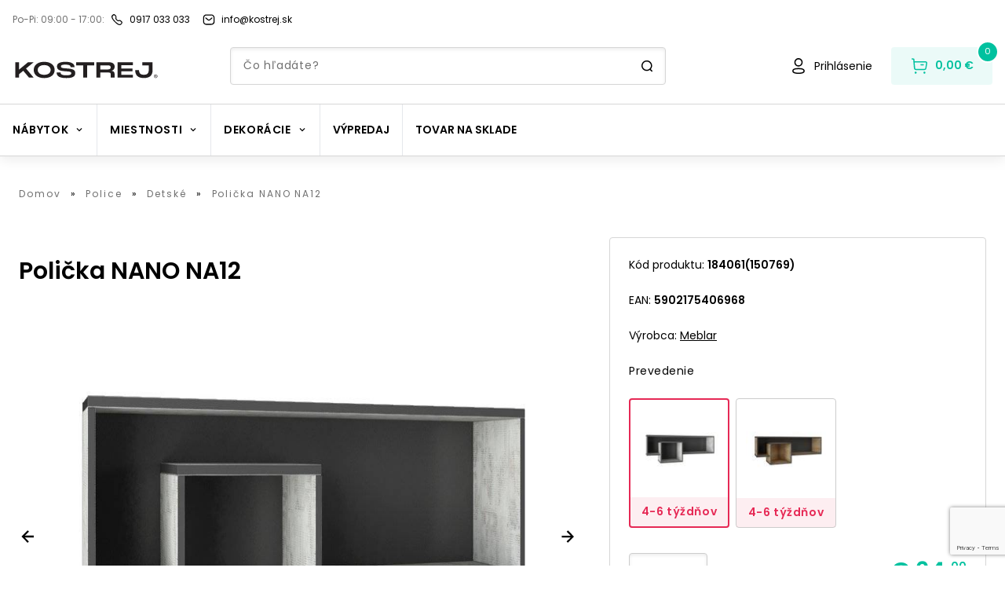

--- FILE ---
content_type: text/html; charset=utf-8
request_url: https://kostrej.sk/policka-meblar-nano-na12
body_size: 59430
content:
<!DOCTYPE html><html lang="sk" data-theme="kostrej"><head><noscript><img height="1" width="1" style="display:none" alt="fb-pixel" src="https://www.facebook.com/tr?id=301467642731993&amp;amp;ev=PageView&amp;amp;noscript=1"/></noscript><link rel="preconnect" href="https://use.typekit.net" crossorigin /><meta charSet="utf-8"/><meta name="viewport" content="width=device-width, initial-scale=1.0, user-scalable=1"/><link rel="preconnect" href="https://kostrej.sk/api-eshop/v1"/><link rel="dns-prefetch" href="https://kostrej.sk/api-eshop/v1"/><link rel="icon" type="image/x-icon" href="/kostrej/favicon.ico"/><meta name="msapplication-TileColor" content="#000000"/><meta name="theme-color" content="#000000"/><meta name="facebook-domain-verification" content="yp0nke9ebdw2yn08izlo1atff11hrk"/><meta name="google-site-verification" content="LPjmLAVpi7wB5K6VhaCgqwZV4yXu-DXbHLoAIoIeuxw"/><link rel="mask-icon" href="/safari-pinned-tab.svg" color="#000000"/><meta property="og:type" content="website"/><title>Polička NANO NA12 | Kostrej</title><meta name="robots" content="index,follow"/><meta name="googlebot" content="index,follow"/><meta name="description" content="Polička Meblar NANO NA12 - Desiatky kusov skladom. Kúpelňové poličky, kuchynské poličky, rohové poličky, poličky na knihy alebo drevené poličky na stenu. Rozumné ceny a dodanie do 2 dní."/><meta property="og:title" content="Polička Meblar NANO NA12 | Kostrej"/><meta property="og:description" content="Polička Meblar NANO NA12 - Desiatky kusov skladom. Kúpelňové poličky, kuchynské poličky, rohové poličky, poličky na knihy alebo drevené poličky na stenu. Rozumné ceny a dodanie do 2 dní."/><meta property="og:url" content="https://kostrej.sk/policka-nano-na12-3"/><meta property="og:image" content="https://kostrej.sk/api-eshop/v1/image?query=product/184061/m-nano-na12.jpg&amp;width=600&amp;height=600&amp;webp=0"/><meta property="og:image:alt" content="Polička Meblar NANO NA12"/><meta property="og:image:width" content="600"/><meta property="og:image:height" content="600"/><link rel="canonical" href="https://kostrej.sk/policka-nano-na12-3"/><script type="application/ld+json">{
    "@context": "https://schema.org/",
    "@type": "Product",
    "image":["https://kostrej.sk/api-eshop/v1/image?query=product/184061/m-nano-na12.jpg&width=400&height=540&webp=0"],
    "description": "Polička Meblar NANO NA12 - Desiatky kusov skladom. Kúpelňové poličky, kuchynské poličky, rohové poličky, poličky na knihy alebo drevené poličky na stenu. Rozumné ceny a dodanie do 2 dní.",
    
    
    
    
    
    
    
    
    "color": "white",
    
    
    
    
    
    
    
    
    "offers": [
  {
    "@type": "Offer",
    "priceCurrency": "EUR",
    
    "itemCondition": "https://schema.org/NewCondition",
    "availability": "https://schema.org/InStock",
    "url": "https://kostrej.sk/policka-nano-na12-3",
    
      "seller": {
      "@type": "Organization",
      "name": "Kostrej"
    },
    
    "price": "64"
  }
],
    
    "name": "Polička NANO NA12"
  }</script><link rel="preload" as="image" href="https://kostrej.sk/api-eshop/v1/image?query=product/good/150769/policka-nano-na12-grafitenigma_1758631545496.jpg&amp;width=600&amp;height=450&amp;webp=1"/><meta name="next-head-count" content="25"/><link rel="preload" href="/_next/static/css/22fb302d452f3404.css" as="style"/><link rel="stylesheet" href="/_next/static/css/22fb302d452f3404.css" data-n-g=""/><link rel="preload" href="/_next/static/css/cd4eb0bfab1586ad.css" as="style"/><link rel="stylesheet" href="/_next/static/css/cd4eb0bfab1586ad.css" data-n-p=""/><noscript data-n-css=""></noscript><script defer="" nomodule="" src="/_next/static/chunks/polyfills-5cd94c89d3acac5f.js"></script><script src="/_next/static/chunks/webpack-1bffcbe638aa5207.js" defer=""></script><script src="/_next/static/chunks/framework-b790a8b0ff37f166.js" defer=""></script><script src="/_next/static/chunks/main-228a47a26cdd0176.js" defer=""></script><script src="/_next/static/chunks/pages/_app-5a581f21a9e3b412.js" defer=""></script><script src="/_next/static/chunks/7746-773bf87af4be192a.js" defer=""></script><script src="/_next/static/chunks/8530-438675d91d9d1fd5.js" defer=""></script><script src="/_next/static/chunks/7058-1241f5aa49665d20.js" defer=""></script><script src="/_next/static/chunks/203-6acb4257149c7fb5.js" defer=""></script><script src="/_next/static/chunks/8938-a62ca302c7ca867d.js" defer=""></script><script src="/_next/static/chunks/4433-0ee93e5a81766aa6.js" defer=""></script><script src="/_next/static/chunks/4719-e4a0dfe4aa749d9e.js" defer=""></script><script src="/_next/static/chunks/859-3a0327d60ca57bc6.js" defer=""></script><script src="/_next/static/chunks/908-12da958e1eb02282.js" defer=""></script><script src="/_next/static/chunks/3784-d020ba054ba084e3.js" defer=""></script><script src="/_next/static/chunks/3606-0c6e4a096421a715.js" defer=""></script><script src="/_next/static/chunks/pages/%5B...slug%5D-708904346355d50c.js" defer=""></script><script src="/_next/static/v6iDtb6SuOds0WnhxnpFG/_buildManifest.js" defer=""></script><script src="/_next/static/v6iDtb6SuOds0WnhxnpFG/_ssgManifest.js" defer=""></script><script src="/_next/static/v6iDtb6SuOds0WnhxnpFG/_middlewareManifest.js" defer=""></script><style data-href="https://use.typekit.net/rrd6vxz.css">@import url("https://p.typekit.net/p.css?s=1&k=rrd6vxz&ht=tk&f=30196.30201.30203&a=88313499&app=typekit&e=css");@font-face{font-family:"frank-new";src:url("https://use.typekit.net/af/f2dc8e/00000000000000003b9ae43b/27/l?primer=f592e0a4b9356877842506ce344308576437e4f677d7c9b78ca2162e6cad991a&fvd=n4&v=3") format("woff2"),url("https://use.typekit.net/af/f2dc8e/00000000000000003b9ae43b/27/d?primer=f592e0a4b9356877842506ce344308576437e4f677d7c9b78ca2162e6cad991a&fvd=n4&v=3") format("woff"),url("https://use.typekit.net/af/f2dc8e/00000000000000003b9ae43b/27/a?primer=f592e0a4b9356877842506ce344308576437e4f677d7c9b78ca2162e6cad991a&fvd=n4&v=3") format("opentype");font-display:swap;font-style:normal;font-weight:400;font-stretch:normal}@font-face{font-family:"frank-new";src:url("https://use.typekit.net/af/76347c/00000000000000003b9ae440/27/l?primer=f592e0a4b9356877842506ce344308576437e4f677d7c9b78ca2162e6cad991a&fvd=n5&v=3") format("woff2"),url("https://use.typekit.net/af/76347c/00000000000000003b9ae440/27/d?primer=f592e0a4b9356877842506ce344308576437e4f677d7c9b78ca2162e6cad991a&fvd=n5&v=3") format("woff"),url("https://use.typekit.net/af/76347c/00000000000000003b9ae440/27/a?primer=f592e0a4b9356877842506ce344308576437e4f677d7c9b78ca2162e6cad991a&fvd=n5&v=3") format("opentype");font-display:swap;font-style:normal;font-weight:500;font-stretch:normal}@font-face{font-family:"frank-new";src:url("https://use.typekit.net/af/7dd6c8/00000000000000003b9ae442/27/l?primer=f592e0a4b9356877842506ce344308576437e4f677d7c9b78ca2162e6cad991a&fvd=n7&v=3") format("woff2"),url("https://use.typekit.net/af/7dd6c8/00000000000000003b9ae442/27/d?primer=f592e0a4b9356877842506ce344308576437e4f677d7c9b78ca2162e6cad991a&fvd=n7&v=3") format("woff"),url("https://use.typekit.net/af/7dd6c8/00000000000000003b9ae442/27/a?primer=f592e0a4b9356877842506ce344308576437e4f677d7c9b78ca2162e6cad991a&fvd=n7&v=3") format("opentype");font-display:swap;font-style:normal;font-weight:700;font-stretch:normal}.tk-frank-new{font-family:"frank-new",sans-serif}</style></head><body><noscript><iframe title="gtm" src="https://sgtm.kostrej.sk/ns.html?id=GTM-5RRX362" height="0" width="0" style="display:none;visibility:hidden"></iframe></noscript><div id="__next"><div id="fb-root"></div><div id="fb-customer-chat" class="fb-customerchat"></div><div class="min-h-screen "><header class="footerBase text-primary text-center text-lg bg-white shadow-default md:shadow-none md:border-b-1 border-borderGray relative z-50
        relative z-30 drop-shadow-secondary "><div class="w-full mx-auto p-4 lg:max-w-screen-xl2 w-vw100"><div class="flex flex-row justify-between md:justify-start items-center mb-2 md:mb-0 flex-wrap lg:flex-nowrap"><div class="flex flex-row items-center"><span class="opacity-56 text-black mr-1 md:mr-2 text-sm-l18 whitespace-nowrap">Po-Pi: 09:00 - 17:00<!-- -->:</span><a href="tel:0917 033 033" class="flex flex-row w-fitcontent items-center mr-4"><svg xmlns="http://www.w3.org/2000/svg" viewBox="0 0 16 16" width="16" height="16" class="max-w-6 mr-1 md:mr-2 shrink-0" fill="#000000"><path d="M11.5 15c-1.7 0-3.9-1.3-6.5-4S1 6.1 1 4.4c0-1.2.6-1.7.8-2 1-1 1.7-1.4 2.4-1.4.8 0 1.3.6 2 1.3.2.2.3.4.5.6 1 1 .7 1.9.5 2.5-.1.7-.3 1.3.9 2.5s1.7 1 2.4.8c.6-.2 1.5-.5 2.5.5.2.2.4.4.6.5.7.7 1.3 1.2 1.3 2 0 .7-.4 1.3-1.4 2.3-.2.3-.8 1-2 1 .1 0 0 0 0 0zM4.3 2.3c-.3 0-.8.3-1.4 1l-.1.1c-.2.1-.5.4-.5 1.1 0 .9.6 2.7 3.6 5.7s4.7 3.6 5.6 3.6c.6 0 .9-.3 1.1-.5l.1-.1c.6-.6 1-1.1 1-1.4 0-.3-.4-.7-.9-1.2l-.6-.6c-.5-.5-.7-.4-1.2-.2-1 .4-2.1.6-3.7-1.1C5.6 7.1 5.8 6.1 6.2 5c.2-.5.2-.7-.2-1.2l-.6-.6c-.5-.5-.9-.9-1.1-.9z"></path></svg><p class="font-primary text-black text-sm-l18 hover:underline whitespace-nowrap">0917 033 033</p></a></div><a href="mailto:info@kostrej.sk" class="flex flex-row w-fitcontent items-center mr-4"><svg xmlns="http://www.w3.org/2000/svg" viewBox="0 0 16 16" width="16" height="16" class="max-w-6 mr-1 md:mr-2" fill="#000000"><path d="M8 9.3c-.5 0-.9-.2-1.3-.5l-3-2.4c-.3-.2-.3-.6-.1-.9.2-.3.6-.3.9-.1l3 2.4c.3.3.8.3 1.1 0l3-2.4c.3-.2.7-.2.9.1.2.3.2.7-.1.9l-3 2.4c-.4.3-.9.5-1.4.5zm3.3 5.3c1.1 0 2.1-.5 2.9-1.2.8-.8 1.2-1.8 1.1-2.9V5.8c.1-1.1-.3-2.1-1-3-.7-.8-1.7-1.3-2.8-1.4H4.7C2.4 1.4.6 3.3.7 5.6v4.7c-.2 2.2 1.5 4.2 3.8 4.4h6.8v-.1zm.1-12c.8.1 1.5.4 1.9 1s.7 1.3.7 2.1V10.4c0 .8-.3 1.5-.8 2s-1.2.9-2 .9H4.5c-1.5 0-2.7-1.4-2.5-3V5.6C2 4 3.2 2.7 4.8 2.7h6.5l.1-.1z"></path></svg><p class="font-primary text-black text-sm-l18 hover:underline">info@kostrej.sk</p></a></div></div><div class="grid grid-cols-7 md:pt-0 md:grid-cols-9 bg-white md:pb-0 lg:max-w-screen-xl2 w-vw100 mx-auto px-4 2xl:px-0"><div class="md:hidden row-start-1 col-start-1 col-span-1 justify-self-start self-center h-6"><button class="focus:outline-none focus:ring"><svg xmlns="http://www.w3.org/2000/svg" viewBox="0 0 24 24" width="24" height="24" class="fill-current text-textPrimary"><path d="M21 12.8H3c-.4 0-.8-.3-.8-.8s.3-.8.8-.8h18c.4 0 .8.3.8.8s-.4.8-.8.8zm.8-6.8c0-.4-.3-.8-.8-.8H3c-.4 0-.8.4-.8.8s.4.8.8.8h18c.4 0 .8-.4.8-.8zm0 12c0-.4-.3-.8-.8-.8H3c-.4 0-.8.3-.8.8s.3.8.8.8h18c.4 0 .8-.4.8-.8z"></path></svg></button></div><div class="hidden md:block md:col-start-1 md:col-span-2 
            md:row-start-1 md:row-span-2 self-end mr-4 py-2 -ml-3 -mb-5"><a class="shrink-0" href="https://kostrej.sk/"><img width="212" height="32" src="/images/kostrej.svg" alt="logo"/></a></div><div class="col-start-2 col-span-3 md:hidden self-center -ml-4"><a class="shrink-0" href="https://kostrej.sk/"><img width="159" height="24" src="/images/kostrej.svg" alt="logo"/></a></div><div class="col-start-3 col-span-3 lg:col-span-4 row-start-2 row-end-2 self-end hidden md:block"><form class="w-full relative mx-auto  "><div class="relative "><input type="text" class="rounded-4 border-1 h-12 w-full py-4 px-4 
        text-textPrimary shadow-inner border-borderGray pl-14 md:pl-4 text-sm md:leading-24
        focus:outline-none search-input border-borderGray " placeholder="Čo hľadáte?" value=""/></div><svg xmlns="http://www.w3.org/2000/svg" viewBox="0 0 16 16" width="16" height="16" class="md:hidden absolute right-6 top-4"><path d="M14.8 13.9L12.9 12c1-1.2 1.6-2.7 1.6-4.4 0-3.7-3-6.7-6.7-6.7S1 3.9 1 7.6s3 6.7 6.7 6.7c1.5 0 2.9-.5 4-1.3l2 2c.1.1.3.2.5.2s.4-.1.5-.2c.4-.4.4-.8.1-1.1zM2.5 7.6c0-2.9 2.4-5.2 5.2-5.2S13 4.7 13 7.6s-2.4 5.2-5.2 5.2-5.3-2.3-5.3-5.2z"></path></svg><svg xmlns="http://www.w3.org/2000/svg" viewBox="0 0 16 16" width="16" height="16" class="hidden md:block absolute right-4 top-4"><path d="M14.8 13.9L12.9 12c1-1.2 1.6-2.7 1.6-4.4 0-3.7-3-6.7-6.7-6.7S1 3.9 1 7.6s3 6.7 6.7 6.7c1.5 0 2.9-.5 4-1.3l2 2c.1.1.3.2.5.2s.4-.1.5-.2c.4-.4.4-.8.1-1.1zM2.5 7.6c0-2.9 2.4-5.2 5.2-5.2S13 4.7 13 7.6s-2.4 5.2-5.2 5.2-5.3-2.3-5.3-5.2z"></path></svg></form></div><div class="col-start-7 col-span-3 lg:col-start-7 lg:col-span-3 md:row-start-1 md:row-span-2 md:self-end justify-self-end"><div class="flex flex-row items-center"><a href="/prihlasenie" class="hover:underline decoration-textPrimary text-sm flex flex-row justify-center items-center mr-6"><svg xmlns="http://www.w3.org/2000/svg" viewBox="0 0 24 24" width="24" height="24" class="fill-current text-textPrimary shrink-0 whitespace-nowrap self-center"><path d="M12 22c-2 0-7.9 0-7.9-3.7 0-3.3 4.5-3.7 7.9-3.7 2 0 7.9 0 7.9 3.7 0 3.3-4.5 3.7-7.9 3.7zm0-5.9c-4.3 0-6.4.7-6.4 2.2 0 1.5 2.2 2.2 6.4 2.2s6.4-.7 6.4-2.2c0-1.5-2.1-2.2-6.4-2.2zm0-3.4c-3 0-5.3-2.4-5.3-5.3 0-1.4.5-2.8 1.5-3.8S10.5 2 12 2c2.9 0 5.3 2.4 5.3 5.3 0 3-2.4 5.4-5.3 5.4zm0-9.1c-2.1 0-3.8 1.7-3.8 3.8 0 2.1 1.7 3.8 3.8 3.8v.8-.8c2.1 0 3.8-1.7 3.8-3.8 0-2.1-1.7-3.8-3.8-3.8z"></path></svg><p class="ml-2 text-black hidden md:block">Prihlásenie</p></a><button class="relative justify-center items-center bg-white md:bg-primary md:bg-opacity-8 h-12 md:py-3 md:px-6 whitespace-nowrap rounded-4 hidden md:flex"><svg xmlns="http://www.w3.org/2000/svg" viewBox="0 0 24 24" width="24" height="24" class="hidden md:block text-white shrink-0 whitespace-nowrap"><path d="M20.2 6.1H5.8l-.2-2.8c0-.3-.3-.6-.6-.7l-2.1-.4c-.4 0-.8.2-.9.7-.1.4.2.7.6.8l1.5.3.9 10.9c.1 1.3 1.2 2.3 2.5 2.3h10.9c1.3 0 2.3-.9 2.5-2.2L22 8.5c.1-1.2-.7-2.2-1.8-2.4zm-.7 8.7c-.1.5-.5.9-1 .9H7.6c-.5 0-1-.4-1-1l-.7-7.1H20c.3 0 .5.3.5.7l-1 6.5zm-1.8-4.3c0 .4-.3.8-.8.8h-2.8c-.4 0-.8-.3-.8-.8s.3-.8.8-.8h2.8c.4.1.8.4.8.8zm-9.2 10c0 .3-.1.7-.4.9-.2.2-.6.4-.9.4-.3 0-.7-.1-.9-.4-.2-.2-.4-.6-.4-.9 0-.7.6-1.3 1.3-1.3.7 0 1.2.6 1.3 1.3zm11.2 0c0 .7-.6 1.3-1.3 1.3-.3 0-.7-.1-.9-.4-.2-.2-.4-.6-.4-.9 0-.7.6-1.3 1.3-1.3.7 0 1.3.6 1.3 1.3z" fill="rgb(var(--color-primary))"></path></svg><p class="text-base ml-2 hidden md:block font-semibold text-primary">0,00 €</p><span class="flex flex-col justify-center items-center border-2 bg-primary text-white border-white text-8 md:text-11 leading-13 font-medium absolute top-1 -right-2 md:-top-2 md:-right-2 w-4 h-4 md:w-6 md:h-6 rounded-50/100 box-content">0</span></button><a href="/kosik" class="relative justify-center items-center bg-white md:bg-primary md:bg-opacity-8 h-12 md:py-3 md:px-6 whitespace-nowrap rounded-4 md:hidden flex"><svg xmlns="http://www.w3.org/2000/svg" viewBox="0 0 24 24" width="24" height="24" class="block md:hidden text-white shrink-0 whitespace-nowrap"><path d="M20.2 6.1H5.8l-.2-2.8c0-.3-.3-.6-.6-.7l-2.1-.4c-.4 0-.8.2-.9.7-.1.4.2.7.6.8l1.5.3.9 10.9c.1 1.3 1.2 2.3 2.5 2.3h10.9c1.3 0 2.3-.9 2.5-2.2L22 8.5c.1-1.2-.7-2.2-1.8-2.4zm-.7 8.7c-.1.5-.5.9-1 .9H7.6c-.5 0-1-.4-1-1l-.7-7.1H20c.3 0 .5.3.5.7l-1 6.5zm-1.8-4.3c0 .4-.3.8-.8.8h-2.8c-.4 0-.8-.3-.8-.8s.3-.8.8-.8h2.8c.4.1.8.4.8.8zm-9.2 10c0 .3-.1.7-.4.9-.2.2-.6.4-.9.4-.3 0-.7-.1-.9-.4-.2-.2-.4-.6-.4-.9 0-.7.6-1.3 1.3-1.3.7 0 1.2.6 1.3 1.3zm11.2 0c0 .7-.6 1.3-1.3 1.3-.3 0-.7-.1-.9-.4-.2-.2-.4-.6-.4-.9 0-.7.6-1.3 1.3-1.3.7 0 1.3.6 1.3 1.3z"></path></svg><span class="flex flex-col justify-center items-center border-2 bg-primary text-white border-white text-8 md:text-11 leading-13 font-medium absolute top-1 -right-2 md:-top-2 md:-right-2 w-4 h-4 md:w-6 md:h-6 rounded-50/100 box-content">0</span></a></div></div></div><div class="flex flex-row md:hidden px-4 pt-4 md:pb-2 pb-0"><form class="w-full relative mx-auto  "><div class="relative "><input type="text" class="rounded-4 border-1 h-12 w-full py-4 px-4 
        text-textPrimary shadow-inner border-borderGray pl-14 md:pl-4 text-sm md:leading-24
        focus:outline-none search-input border-borderGray " placeholder="Čo hľadáte?" value=""/></div><svg xmlns="http://www.w3.org/2000/svg" viewBox="0 0 16 16" width="16" height="16" class="md:hidden absolute right-6 top-4"><path d="M14.8 13.9L12.9 12c1-1.2 1.6-2.7 1.6-4.4 0-3.7-3-6.7-6.7-6.7S1 3.9 1 7.6s3 6.7 6.7 6.7c1.5 0 2.9-.5 4-1.3l2 2c.1.1.3.2.5.2s.4-.1.5-.2c.4-.4.4-.8.1-1.1zM2.5 7.6c0-2.9 2.4-5.2 5.2-5.2S13 4.7 13 7.6s-2.4 5.2-5.2 5.2-5.3-2.3-5.3-5.2z"></path></svg><svg xmlns="http://www.w3.org/2000/svg" viewBox="0 0 16 16" width="16" height="16" class="hidden md:block absolute right-4 top-4"><path d="M14.8 13.9L12.9 12c1-1.2 1.6-2.7 1.6-4.4 0-3.7-3-6.7-6.7-6.7S1 3.9 1 7.6s3 6.7 6.7 6.7c1.5 0 2.9-.5 4-1.3l2 2c.1.1.3.2.5.2s.4-.1.5-.2c.4-.4.4-.8.1-1.1zM2.5 7.6c0-2.9 2.4-5.2 5.2-5.2S13 4.7 13 7.6s-2.4 5.2-5.2 5.2-5.3-2.3-5.3-5.2z"></path></svg></form></div><div class="mt-6"><div class="h-px bg-borderGray shrink-0 "></div><div><div class="flex flex-row items-center lg:max-w-screen-xl2 md:max-w-972 mx-auto"><div class="relative hidden md:flex flex-wrap flex-row items-center divide-x"><div class="relative px-4 py-[22px] h-[65px] cursor-pointer  undefined
      "><div class=" flex flex-row items-center"><p class="flex items-center text-center text-black  tracking-060px uppercase font-bold leading-21 text-base transition-colors">Nábytok<svg xmlns="http://www.w3.org/2000/svg" viewBox="0 0 16 16" width="12" height="12" class="ml-2"><path d="M8 11.1L3.5 6.5l1.1-1.1L8 8.9l3.5-3.5 1.1 1.1L8 11.1z"></path></svg></p></div><div class="transition-opacity duration-200 opacity-0 hidden
      left-0 absolute pin z-40 bg-dimmerColor w-screen top-[66px]"><div class="w-full"><div class="animated fadeIn z-50 pin bg-white flex w-full pb-10 py-6 fixed left-0"><div class="flex flex-col flex-wrap max-h-272 gap-y-4 rounded-bl-3xl w-full h-full z-50   max-w-screen-xl2 mx-auto px-4 "><div class="pb-1 basis-[16%]"><div class="flex flex-row w-fit "><div class="flex flex-col w-fit"><a tabindex="0" role="button" class="text-textPrimary font-semibold text-left text-md mb-2 
                        tracking-056px hover:underline  underline-offset-4" href="https://kostrej.sk/baterie">Batérie</a></div></div></div><div class="pb-1 basis-[16%]"><div class="flex flex-row w-fit "><div class="flex flex-col w-fit"><a tabindex="0" role="button" class="text-textPrimary font-semibold text-left text-md mb-2 
                        tracking-056px hover:underline  underline-offset-4" href="https://kostrej.sk/botniky">Botníky</a></div></div></div><div class="pb-1 basis-[16%]"><div class="flex flex-row w-fit "><div class="flex flex-col w-fit"><a tabindex="0" role="button" class="text-textPrimary font-semibold text-left text-md mb-2 
                        tracking-056px hover:underline  underline-offset-4" href="https://kostrej.sk/kuchynske-drezy">Drezy</a></div></div></div><div class="pb-1 basis-[16%]"><div class="flex flex-row w-fit "><div class="flex flex-col w-fit"><a tabindex="0" role="button" class="text-textPrimary font-semibold text-left text-md mb-2 
                        tracking-056px hover:underline  underline-offset-4" href="https://kostrej.sk/kniznice-regaly">Knižnice a regále</a></div></div></div><div class="pb-1 basis-[16%]"><div class="flex flex-row w-fit "><div class="flex flex-col w-fit"><a tabindex="0" role="button" class="text-primary font-semibold text-left text-md mb-2 
                        tracking-056px hover:underline  underline-offset-4" href="https://kostrej.sk/komody">Komody</a></div></div></div><div class="pb-1 basis-[16%]"><div class="flex flex-row w-fit "><div class="flex flex-col w-fit"><a tabindex="0" role="button" class="text-primary font-semibold text-left text-md mb-2 
                        tracking-056px hover:underline  underline-offset-4" href="https://kostrej.sk/kresla">Kreslá</a></div></div></div><div class="pb-1 basis-[16%]"><div class="flex flex-row w-fit "><div class="flex flex-col w-fit"><a tabindex="0" role="button" class="text-primary font-semibold text-left text-md mb-2 
                        tracking-056px hover:underline  underline-offset-4" href="https://kostrej.sk/kuchynske-linky">Kuchynské linky</a></div></div></div><div class="pb-1 basis-[16%]"><div class="flex flex-row w-fit "><div class="flex flex-col w-fit"><a tabindex="0" role="button" class="text-textPrimary font-semibold text-left text-md mb-2 
                        tracking-056px hover:underline  underline-offset-4" href="https://kostrej.sk/lavice">Lavice</a></div></div></div><div class="pb-1 basis-[16%]"><div class="flex flex-row w-fit "><div class="flex flex-col w-fit"><a tabindex="0" role="button" class="text-textPrimary font-semibold text-left text-md mb-2 
                        tracking-056px hover:underline  underline-offset-4" href="https://kostrej.sk/lenosky">Leňošky</a></div></div></div><div class="pb-1 basis-[16%]"><div class="flex flex-row w-fit "><div class="flex flex-col w-fit"><a tabindex="0" role="button" class="text-primary font-semibold text-left text-md mb-2 
                        tracking-056px hover:underline  underline-offset-4" href="https://kostrej.sk/matrace">Matrace</a></div></div></div><div class="pb-1 basis-[16%]"><div class="flex flex-row w-fit "><div class="flex flex-col w-fit"><a tabindex="0" role="button" class="text-primary font-semibold text-left text-md mb-2 
                        tracking-056px hover:underline  underline-offset-4" href="https://kostrej.sk/pohovky">Pohovky a gauče</a></div></div></div><div class="pb-1 basis-[16%]"><div class="flex flex-row w-fit "><div class="flex flex-col w-fit"><a tabindex="0" role="button" class="text-textPrimary font-semibold text-left text-md mb-2 
                        tracking-056px hover:underline  underline-offset-4" href="https://kostrej.sk/police">Police</a></div></div></div><div class="pb-1 basis-[16%]"><div class="flex flex-row w-fit "><div class="flex flex-col w-fit"><a tabindex="0" role="button" class="text-primary font-semibold text-left text-md mb-2 
                        tracking-056px hover:underline  underline-offset-4" href="https://kostrej.sk/postele">Postele</a></div></div></div><div class="pb-1 basis-[16%]"><div class="flex flex-row w-fit "><div class="flex flex-col w-fit"><a tabindex="0" role="button" class="text-textPrimary font-semibold text-left text-md mb-2 
                        tracking-056px hover:underline  underline-offset-4" href="https://kostrej.sk/rosty">Rošty</a></div></div></div><div class="pb-1 basis-[16%]"><div class="flex flex-row w-fit "><div class="flex flex-col w-fit"><a tabindex="0" role="button" class="text-textPrimary font-semibold text-left text-md mb-2 
                        tracking-056px hover:underline  underline-offset-4" href="https://kostrej.sk/sedacie-vaky">Sedacie vaky</a></div></div></div><div class="pb-1 basis-[16%]"><div class="flex flex-row w-fit "><div class="flex flex-col w-fit"><a tabindex="0" role="button" class="text-primary font-semibold text-left text-md mb-2 
                        tracking-056px hover:underline  underline-offset-4" href="https://kostrej.sk/sedacky">Sedačky a sedacie súpravy</a></div></div></div><div class="pb-1 basis-[16%]"><div class="flex flex-row w-fit "><div class="flex flex-col w-fit"><a tabindex="0" role="button" class="text-primary font-semibold text-left text-md mb-2 
                        tracking-056px hover:underline  underline-offset-4" href="https://kostrej.sk/skrine">Skrine</a></div></div></div><div class="pb-1 basis-[16%]"><div class="flex flex-row w-fit "><div class="flex flex-col w-fit"><a tabindex="0" role="button" class="text-textPrimary font-semibold text-left text-md mb-2 
                        tracking-056px hover:underline  underline-offset-4" href="https://kostrej.sk/skrinky">Skrinky</a></div></div></div><div class="pb-1 basis-[16%]"><div class="flex flex-row w-fit "><div class="flex flex-col w-fit"><a tabindex="0" role="button" class="text-primary font-semibold text-left text-md mb-2 
                        tracking-056px hover:underline  underline-offset-4" href="https://kostrej.sk/stolicky">Stoličky</a></div></div></div><div class="pb-1 basis-[16%]"><div class="flex flex-row w-fit "><div class="flex flex-col w-fit"><a tabindex="0" role="button" class="text-primary font-semibold text-left text-md mb-2 
                        tracking-056px hover:underline  underline-offset-4" href="https://kostrej.sk/stoliky">Stolíky</a></div></div></div><div class="pb-1 basis-[16%]"><div class="flex flex-row w-fit "><div class="flex flex-col w-fit"><a tabindex="0" role="button" class="text-primary font-semibold text-left text-md mb-2 
                        tracking-056px hover:underline  underline-offset-4" href="https://kostrej.sk/stoly">Stoly</a></div></div></div><div class="pb-1 basis-[16%]"><div class="flex flex-row w-fit "><div class="flex flex-col w-fit"><a tabindex="0" role="button" class="text-textPrimary font-semibold text-left text-md mb-2 
                        tracking-056px hover:underline  underline-offset-4" href="https://kostrej.sk/taburetky">Taburetky</a></div></div></div><div class="pb-1 basis-[16%]"><div class="flex flex-row w-fit "><div class="flex flex-col w-fit"><a tabindex="0" role="button" class="text-textPrimary font-semibold text-left text-md mb-2 
                        tracking-056px hover:underline  underline-offset-4" href="https://kostrej.sk/umyvadla">Umývadlá</a></div></div></div><div class="pb-1 basis-[16%]"><div class="flex flex-row w-fit "><div class="flex flex-col w-fit"><a tabindex="0" role="button" class="text-textPrimary font-semibold text-left text-md mb-2 
                        tracking-056px hover:underline  underline-offset-4" href="https://kostrej.sk/vesiaky">Vešiaky</a></div></div></div><div class="pb-1 basis-[16%]"><div class="flex flex-row w-fit "><div class="flex flex-col w-fit"><a tabindex="0" role="button" class="text-textPrimary font-semibold text-left text-md mb-2 
                        tracking-056px hover:underline  underline-offset-4" href="https://kostrej.sk/vitriny">Vitríny</a></div></div></div><div class="pb-1 basis-[16%]"><div class="flex flex-row w-fit "><div class="flex flex-col w-fit"><a tabindex="0" role="button" class="text-textPrimary font-semibold text-left text-md mb-2 
                        tracking-056px hover:underline  underline-offset-4" href="https://kostrej.sk/zahradny-nabytok">Záhradný nábytok</a></div></div></div><div class="pb-1 basis-[16%]"><div class="flex flex-row w-fit "><div class="flex flex-col w-fit"><a tabindex="0" role="button" class="text-textPrimary font-semibold text-left text-md mb-2 
                        tracking-056px hover:underline  underline-offset-4" href="https://kostrej.sk/zrkadla">Zrkadlá</a></div></div></div></div></div></div></div></div><div class="relative px-4 py-[22px] h-[65px] cursor-pointer  undefined
      "><div class=" flex flex-row items-center"><p class="flex items-center text-center text-black  tracking-060px uppercase font-bold leading-21 text-base transition-colors">Miestnosti<svg xmlns="http://www.w3.org/2000/svg" viewBox="0 0 16 16" width="12" height="12" class="ml-2"><path d="M8 11.1L3.5 6.5l1.1-1.1L8 8.9l3.5-3.5 1.1 1.1L8 11.1z"></path></svg></p></div><div class="transition-opacity duration-200 opacity-0 hidden
      left-0 absolute pin z-40 bg-dimmerColor w-screen top-[66px]"><div class="w-full"><div class="animated fadeIn z-50 pin bg-white flex w-full pb-10 py-6 fixed left-0"><div class="grid lg:grid-cols-6 grid-cols-3 gap-y-4 rounded-bl-3xl w-full h-full z-50   max-w-screen-xl2 mx-auto px-4 "><div class="pb-1 basis-[16%]"><div class="flex flex-row w-fit mb-2"><div class="flex flex-col w-fit"><a tabindex="0" role="button" class="text-primary font-semibold text-left text-md mb-2 
                        tracking-056px hover:underline  underline-offset-4" href="https://kostrej.sk/obyvacka">Obývačka</a></div></div><div><a role="button" tabindex="0" class="text-left py-1 base-text hover:underline  underline-offset-4 text-textPrimary flex" href="https://kostrej.sk/kniznice-regaly">Knižnice a regále</a></div><div><a role="button" tabindex="0" class="text-left py-1 base-text hover:underline  underline-offset-4 text-textPrimary flex" href="https://kostrej.sk/komody">Komody</a></div><div><a role="button" tabindex="0" class="text-left py-1 base-text hover:underline  underline-offset-4 text-textPrimary flex" href="https://kostrej.sk/stoliky/konferencne">Konferenčné stolíky</a></div><div><a role="button" tabindex="0" class="text-left py-1 base-text hover:underline  underline-offset-4 text-textPrimary flex" href="https://kostrej.sk/kresla/obyvacka">Kreslá</a></div><div><a role="button" tabindex="0" class="text-left py-1 base-text hover:underline  underline-offset-4 text-textPrimary flex" href="https://kostrej.sk/lenosky">Leňošky</a></div><div><a role="button" tabindex="0" class="text-left py-1 base-text hover:underline  underline-offset-4 text-textPrimary flex" href="https://kostrej.sk/obyvacka">Obývacie steny</a></div><div><a role="button" tabindex="0" class="text-left py-1 base-text hover:underline  underline-offset-4 text-textPrimary flex" href="https://kostrej.sk/pohovky">Pohovky a gauče</a></div><div><a role="button" tabindex="0" class="text-left py-1 base-text hover:underline  underline-offset-4 text-textPrimary flex" href="https://kostrej.sk/police/obyvacka">Police</a></div><div><a role="button" tabindex="0" class="text-left py-1 base-text hover:underline  underline-offset-4 text-textPrimary flex" href="https://kostrej.sk/sedacie-vaky">Sedacie vaky</a></div><div><a role="button" tabindex="0" class="text-left py-1 base-text hover:underline  underline-offset-4 text-textPrimary flex" href="https://kostrej.sk/sedacky">Sedacie súpravy</a></div><div><a role="button" tabindex="0" class="text-left py-1 base-text hover:underline  underline-offset-4 text-textPrimary flex" href="https://kostrej.sk/skrinky/obyvacka">Skrinky</a></div><div><a role="button" tabindex="0" class="text-left py-1 base-text hover:underline  underline-offset-4 text-textPrimary flex" href="https://kostrej.sk/taburetky">Taburetky</a></div><div><a role="button" tabindex="0" class="text-left py-1 base-text hover:underline  underline-offset-4 text-textPrimary flex" href="https://kostrej.sk/stoliky/tv">TV stolíky</a></div><div><a role="button" tabindex="0" class="text-left py-1 base-text hover:underline  underline-offset-4 text-textPrimary flex" href="https://kostrej.sk/vitriny">Vitríny</a></div></div><div class="pb-1 basis-[16%]"><div class="flex flex-row w-fit mb-2"><div class="flex flex-col w-fit"><a tabindex="0" role="button" class="text-primary font-semibold text-left text-md mb-2 
                        tracking-056px hover:underline  underline-offset-4" href="https://kostrej.sk/kuchynske-linky">Kuchyňa a jedáleň</a></div></div><div><a role="button" tabindex="0" class="text-left py-1 base-text hover:underline  underline-offset-4 text-textPrimary flex" href="https://kostrej.sk/stolicky/barove">Barové stoličky</a></div><div><a role="button" tabindex="0" class="text-left py-1 base-text hover:underline  underline-offset-4 text-textPrimary flex" href="https://kostrej.sk/stoly/barove">Barové stoly</a></div><div><a role="button" tabindex="0" class="text-left py-1 base-text hover:underline  underline-offset-4 text-textPrimary flex" href="https://kostrej.sk/stolicky/jedalenske">Jedálenské stoličky</a></div><div><a role="button" tabindex="0" class="text-left py-1 base-text hover:underline  underline-offset-4 text-textPrimary flex" href="https://kostrej.sk/stoly/jedalenske">Jedálenské stoly</a></div><div><a role="button" tabindex="0" class="text-left py-1 base-text hover:underline  underline-offset-4 text-textPrimary flex" href="https://kostrej.sk/stoliky/konzolove">Konzolové stolíky</a></div><div><a role="button" tabindex="0" class="text-left py-1 base-text hover:underline  underline-offset-4 text-textPrimary flex" href="https://kostrej.sk/baterie">Kuchynské batérie</a></div><div><a role="button" tabindex="0" class="text-left py-1 base-text hover:underline  underline-offset-4 text-textPrimary flex" href="https://kostrej.sk/kuchynske-drezy">Kuchynské drezy</a></div><div><a role="button" tabindex="0" class="text-left py-1 base-text hover:underline  underline-offset-4 text-textPrimary flex" href="https://kostrej.sk/kuchynske-linky">Kuchynské linky</a></div><div><a role="button" tabindex="0" class="text-left py-1 base-text hover:underline  underline-offset-4 text-textPrimary flex" href="https://kostrej.sk/skrinky/kuchyne">Kuchynské skrinky</a></div><div><a role="button" tabindex="0" class="text-left py-1 base-text hover:underline  underline-offset-4 text-textPrimary flex" href="https://kostrej.sk/vitriny">Vitríny</a></div></div><div class="pb-1 basis-[16%]"><div class="flex flex-row w-fit mb-2"><div class="flex flex-col w-fit"><a tabindex="0" role="button" class="text-primary font-semibold text-left text-md mb-2 
                        tracking-056px hover:underline  underline-offset-4" href="https://kostrej.sk/spalna">Spálňa</a></div></div><div><a role="button" tabindex="0" class="text-left py-1 base-text hover:underline  underline-offset-4 text-textPrimary flex" href="https://kostrej.sk/komody">Komody</a></div><div><a role="button" tabindex="0" class="text-left py-1 base-text hover:underline  underline-offset-4 text-textPrimary flex" href="https://kostrej.sk/stoliky/konzolove">Konzolové stolíky</a></div><div><a role="button" tabindex="0" class="text-left py-1 base-text hover:underline  underline-offset-4 text-textPrimary flex" href="https://kostrej.sk/matrace">Matrace</a></div><div><a role="button" tabindex="0" class="text-left py-1 base-text hover:underline  underline-offset-4 text-textPrimary flex" href="https://kostrej.sk/stoliky/nocne">Nočné stolíky</a></div><div><a role="button" tabindex="0" class="text-left py-1 base-text hover:underline  underline-offset-4 text-textPrimary flex" href="https://kostrej.sk/postele/manzelske">Postele</a></div><div><a role="button" tabindex="0" class="text-left py-1 base-text hover:underline  underline-offset-4 text-textPrimary flex" href="https://kostrej.sk/rosty">Rošty</a></div><div><a role="button" tabindex="0" class="text-left py-1 base-text hover:underline  underline-offset-4 text-textPrimary flex" href="https://kostrej.sk/skrine">Skrine</a></div><div><a role="button" tabindex="0" class="text-left py-1 base-text hover:underline  underline-offset-4 text-textPrimary flex" href="https://kostrej.sk/spalna">Spálňové zostavy</a></div><div><a role="button" tabindex="0" class="text-left py-1 base-text hover:underline  underline-offset-4 text-textPrimary flex" href="https://kostrej.sk/stoliky/toaletne">Toaletné stolíky</a></div><div><a role="button" tabindex="0" class="text-left py-1 base-text hover:underline  underline-offset-4 text-textPrimary flex" href="https://kostrej.sk/zrkadla/spalna">Zrkadlá</a></div></div><div class="pb-1 basis-[16%]"><div class="flex flex-row w-fit mb-2"><div class="flex flex-col w-fit"><a tabindex="0" role="button" class="text-primary font-semibold text-left text-md mb-2 
                        tracking-056px hover:underline  underline-offset-4" href="https://kostrej.sk/detska-izba">Detská izba</a></div></div><div><a role="button" tabindex="0" class="text-left py-1 base-text hover:underline  underline-offset-4 text-textPrimary flex" href="https://kostrej.sk/kresla/detska-izba">Detské stoličky</a></div><div><a role="button" tabindex="0" class="text-left py-1 base-text hover:underline  underline-offset-4 text-textPrimary flex" href="https://kostrej.sk/detska-izba">Detské zostavy</a></div><div><a role="button" tabindex="0" class="text-left py-1 base-text hover:underline  underline-offset-4 text-textPrimary flex" href="https://kostrej.sk/kniznice-regaly/detska-izba">Knižnice a regále</a></div><div><a role="button" tabindex="0" class="text-left py-1 base-text hover:underline  underline-offset-4 text-textPrimary flex" href="https://kostrej.sk/komody/detska-izba">Komody</a></div><div><a role="button" tabindex="0" class="text-left py-1 base-text hover:underline  underline-offset-4 text-textPrimary flex" href="https://kostrej.sk/matrace">Matrace</a></div><div><a role="button" tabindex="0" class="text-left py-1 base-text hover:underline  underline-offset-4 text-textPrimary flex" href="https://kostrej.sk/stoliky/nocne">Nočné stolíky</a></div><div><a role="button" tabindex="0" class="text-left py-1 base-text hover:underline  underline-offset-4 text-textPrimary flex" href="https://kostrej.sk/stoliky/pisacie">Písacie stolíky</a></div><div><a role="button" tabindex="0" class="text-left py-1 base-text hover:underline  underline-offset-4 text-textPrimary flex" href="https://kostrej.sk/pohovky">Pohovky</a></div><div><a role="button" tabindex="0" class="text-left py-1 base-text hover:underline  underline-offset-4 text-textPrimary flex" href="https://kostrej.sk/police/detske">Poličky</a></div><div><a role="button" tabindex="0" class="text-left py-1 base-text hover:underline  underline-offset-4 text-textPrimary flex" href="https://kostrej.sk/postele">Postele</a></div><div><a role="button" tabindex="0" class="text-left py-1 base-text hover:underline  underline-offset-4 text-textPrimary flex" href="https://kostrej.sk/sedacie-vaky">Sedacie vaky</a></div><div><a role="button" tabindex="0" class="text-left py-1 base-text hover:underline  underline-offset-4 text-textPrimary flex" href="https://kostrej.sk/skrine">Skrine</a></div><div><a role="button" tabindex="0" class="text-left py-1 base-text hover:underline  underline-offset-4 text-textPrimary flex" href="https://kostrej.sk/taburetky">Taburetky</a></div></div><div class="pb-1 basis-[16%]"><div class="flex flex-row w-fit mb-2"><div class="flex flex-col w-fit"><a tabindex="0" role="button" class="text-primary font-semibold text-left text-md mb-2 
                        tracking-056px hover:underline  underline-offset-4" href="https://kostrej.sk/predsien">Predsieň</a></div></div><div><a role="button" tabindex="0" class="text-left py-1 base-text hover:underline  underline-offset-4 text-textPrimary flex" href="https://kostrej.sk/botniky">Botníky</a></div><div><a role="button" tabindex="0" class="text-left py-1 base-text hover:underline  underline-offset-4 text-textPrimary flex" href="https://kostrej.sk/komody">Komody</a></div><div><a role="button" tabindex="0" class="text-left py-1 base-text hover:underline  underline-offset-4 text-textPrimary flex" href="https://kostrej.sk/stoliky/konzolove">Konzolové stolíky</a></div><div><a role="button" tabindex="0" class="text-left py-1 base-text hover:underline  underline-offset-4 text-textPrimary flex" href="https://kostrej.sk/lavice">Lavice</a></div><div><a role="button" tabindex="0" class="text-left py-1 base-text hover:underline  underline-offset-4 text-textPrimary flex" href="https://kostrej.sk/predsien">Predsieňové steny</a></div><div><a role="button" tabindex="0" class="text-left py-1 base-text hover:underline  underline-offset-4 text-textPrimary flex" href="https://kostrej.sk/skrine">Skrine</a></div><div><a role="button" tabindex="0" class="text-left py-1 base-text hover:underline  underline-offset-4 text-textPrimary flex" href="https://kostrej.sk/taburetky">Taburetky</a></div><div><a role="button" tabindex="0" class="text-left py-1 base-text hover:underline  underline-offset-4 text-textPrimary flex" href="https://kostrej.sk/vesiaky">Vešiaky</a></div><div><a role="button" tabindex="0" class="text-left py-1 base-text hover:underline  underline-offset-4 text-textPrimary flex" href="https://kostrej.sk/zrkadla/predsien">Zrkadlá</a></div></div><div class="pb-1 basis-[16%]"><div class="flex flex-row w-fit mb-2"><div class="flex flex-col w-fit"><a tabindex="0" role="button" class="text-primary font-semibold text-left text-md mb-2 
                        tracking-056px hover:underline  underline-offset-4" href="https://kostrej.sk/kupelna">Kúpeľňa</a></div></div><div><a role="button" tabindex="0" class="text-left py-1 base-text hover:underline  underline-offset-4 text-textPrimary flex" href="https://kostrej.sk/police/kupelna">Dosky pod umývadlo</a></div><div><a role="button" tabindex="0" class="text-left py-1 base-text hover:underline  underline-offset-4 text-textPrimary flex" href="https://kostrej.sk/skrinky/kupelna">Kúpeľňové skrinky</a></div><div><a role="button" tabindex="0" class="text-left py-1 base-text hover:underline  underline-offset-4 text-textPrimary flex" href="https://kostrej.sk/kupelna">Kúpeľňové zostavy</a></div><div><a role="button" tabindex="0" class="text-left py-1 base-text hover:underline  underline-offset-4 text-textPrimary flex" href="https://kostrej.sk/zrkadla/kupelna">Kúpeľňové zrkadlá</a></div><div><a role="button" tabindex="0" class="text-left py-1 base-text hover:underline  underline-offset-4 text-textPrimary flex" href="https://kostrej.sk/umyvadla">Umývadla</a></div></div><div class="pb-1 basis-[16%]"><div class="flex flex-row w-fit mb-2"><div class="flex flex-col w-fit"><a tabindex="0" role="button" class="text-primary font-semibold text-left text-md mb-2 
                        tracking-056px hover:underline  underline-offset-4" href="https://kostrej.sk/kniznice-regaly">Kancelária</a></div></div><div><a role="button" tabindex="0" class="text-left py-1 base-text hover:underline  underline-offset-4 text-textPrimary flex" href="https://kostrej.sk/kresla/kancelarske">Kancelárske stoličky</a></div><div><a role="button" tabindex="0" class="text-left py-1 base-text hover:underline  underline-offset-4 text-textPrimary flex" href="https://kostrej.sk/kniznice-regaly">Knižnice a regále</a></div><div><a role="button" tabindex="0" class="text-left py-1 base-text hover:underline  underline-offset-4 text-textPrimary flex" href="https://kostrej.sk/komody">Komody</a></div><div><a role="button" tabindex="0" class="text-left py-1 base-text hover:underline  underline-offset-4 text-textPrimary flex" href="https://kostrej.sk/stoliky/pisacie">Písacie stoly</a></div><div><a role="button" tabindex="0" class="text-left py-1 base-text hover:underline  underline-offset-4 text-textPrimary flex" href="https://kostrej.sk/police">Poličky</a></div><div><a role="button" tabindex="0" class="text-left py-1 base-text hover:underline  underline-offset-4 text-textPrimary flex" href="https://kostrej.sk/skrinky/pracovna">Skrinky</a></div></div></div></div></div></div></div><div class="relative px-4 py-[22px] h-[65px] cursor-pointer  undefined
      "><div class=" flex flex-row items-center"><p class="flex items-center text-center text-black  tracking-060px uppercase font-bold leading-21 text-base transition-colors">Dekorácie<svg xmlns="http://www.w3.org/2000/svg" viewBox="0 0 16 16" width="12" height="12" class="ml-2"><path d="M8 11.1L3.5 6.5l1.1-1.1L8 8.9l3.5-3.5 1.1 1.1L8 11.1z"></path></svg></p></div><div class="transition-opacity duration-200 opacity-0 hidden
      left-0 absolute pin z-40 bg-dimmerColor w-screen top-[66px]"><div class="w-full"><div class="animated fadeIn z-50 pin bg-white flex w-full pb-10 py-6 fixed left-0"><div class="grid lg:grid-cols-6 grid-cols-3 gap-y-4 rounded-bl-3xl w-full h-full z-50   max-w-screen-xl2 mx-auto px-4 "><div class="pb-1 basis-[16%]"><div class="flex flex-row w-fit "><div class="flex flex-col w-fit"><a tabindex="0" role="button" class="text-textPrimary font-semibold text-left text-md mb-2 
                        tracking-056px hover:underline  underline-offset-4" href="https://kostrej.sk/hodiny">Hodiny</a></div></div></div><div class="pb-1 basis-[16%]"><div class="flex flex-row w-fit "><div class="flex flex-col w-fit"><a tabindex="0" role="button" class="text-textPrimary font-semibold text-left text-md mb-2 
                        tracking-056px hover:underline  underline-offset-4" href="https://kostrej.sk/obrazy">Obrazy</a></div></div></div><div class="pb-1 basis-[16%]"><div class="flex flex-row w-fit "><div class="flex flex-col w-fit"><a tabindex="0" role="button" class="text-textPrimary font-semibold text-left text-md mb-2 
                        tracking-056px hover:underline  underline-offset-4" href="https://kostrej.sk/vankuse">Vankúše</a></div></div></div><div class="pb-1 basis-[16%]"><div class="flex flex-row w-fit "><div class="flex flex-col w-fit"><a tabindex="0" role="button" class="text-textPrimary font-semibold text-left text-md mb-2 
                        tracking-056px hover:underline  underline-offset-4" href="https://kostrej.sk/zrkadla">Zrkadlá</a></div></div></div><div class="pb-1 basis-[16%]"><div class="flex flex-row w-fit "><div class="flex flex-col w-fit"><a tabindex="0" role="button" class="text-textPrimary font-semibold text-left text-md mb-2 
                        tracking-056px hover:underline  underline-offset-4" href="https://kostrej.sk/svietidla-a-zrkadla">Svietidlá a lampy</a></div></div></div></div></div></div></div></div><div class="relative px-4 py-[22px] h-[65px] cursor-pointer  false
      "><div class=" flex flex-row items-center"><a class="flex items-center text-center text-black  after:tracking-060px uppercase font-bold leading-21 text-base transition-colors" href="https://kostrej.sk/vypredaj">Výpredaj</a></div></div><div class="relative px-4 py-[22px] h-[65px] cursor-pointer  false
      "><div class=" flex flex-row items-center"><a class="flex items-center text-center text-black  after:tracking-060px uppercase font-bold leading-21 text-base transition-colors" href="https://kostrej.sk/tovar-na-sklade">Tovar na sklade</a></div></div></div></div></div></div></header><div class="background-homepage w-full bg-white  "><div class="w-full lg:max-w-screen-xl2 mx-auto px-6 pt-4"><div class="flex flex-row w-full pt-6 md:pb-12 pb-6"><a class="base-text text-xs text-textPrimary text-opacity-56 leading-15px tracking-1 font-normal cursor-pointer hover:underline" href="https://kostrej.sk/">Domov</a><span class=" base-text text-xs text-textPrimary leading-15px tracking-16px font-normal mx-3">»</span><a class="base-text text-xs text-textPrimary text-opacity-56 leading-15px tracking-1 font-normal cursor-pointer hover:underline" href="https://kostrej.sk/police">Police</a><span class=" base-text text-xs text-textPrimary leading-15px tracking-16px font-normal mx-3">»</span><a class="base-text text-xs text-textPrimary text-opacity-56 leading-15px tracking-1 font-normal cursor-pointer hover:underline" href="https://kostrej.sk/police/detske">Detské</a><span class="hidden md:inline-block base-text text-xs text-textPrimary leading-15px tracking-16px font-normal mx-3">»</span><span class="hidden md:inline-block base-text text-xs text-textPrimary text-opacity-56 leading-15px tracking-1 font-normal">Polička NANO NA12</span></div><div class="flex flex-col lg:flex-row justify-between lg:mb-20 mb-12"><div class="w-full lg:w-7/12 lg:mr-10 lg:mb-0 mb-6 lg:max-w-[720px]"><div class="w-full bg-white xl:min-h-285 relative"><div class="flex flex-row left-0 mb-6"></div><h1 class="font-primary font-semibold lg:text-4xl-l39 text-3xl text-textPrimary">Polička NANO NA12</h1><div class="hidden sm:flex flex-row flex-wrap justify-center lg:mt-12 mt-6"><div class="flex relative h-full w-full flex-col justify-between pb-6"><div class="flex flex-row items-center justify-between w-full my-auto"><svg id="arrow-left_svg__arrow-left" xmlns="http://www.w3.org/2000/svg" x="0" y="0" viewBox="0 0 16 16" xml:space="preserve" class="cursor-pointer mr-2" width="24" height="24"><style></style><path class="arrow-left_svg__st0" d="M12.7 8.8H5.1l3.4 3.4-1.1 1.1L2.3 8l5.2-5.2 1.1 1.1-3.5 3.3h7.5v1.6z"></path></svg><div class="flex justify-center items-center h-full max-w-[650px]"><button><picture class="h-full"><source class="contentVisibilityHidden" srcSet="https://kostrej.sk/api-eshop/v1/image?query=product/good/150769/policka-nano-na12-grafitenigma_1758631545496.jpg&amp;webp=1" type="image/webp"/><source class="contentVisibilityHidden" srcSet="https://kostrej.sk/api-eshop/v1/image?query=product/good/150769/policka-nano-na12-grafitenigma_1758631545496.jpg&amp;webp=1" type="image/jpeg"/><img loading="lazy" src="https://kostrej.sk/api-eshop/v1/image?query=product/good/150769/policka-nano-na12-grafitenigma_1758631545496.jpg&amp;webp=0" alt="Polička NANO NA12" class=" h-full w-auto m-auto max-h-540 "/></picture></button></div><svg id="arrow--right_svg__arrow-left" xmlns="http://www.w3.org/2000/svg" x="0" y="0" viewBox="0 0 16 16" xml:space="preserve" class="cursor-pointer ml-2" width="24" height="24"><style></style><path transform="rotate(180 7.5 8.05)" class="arrow--right_svg__st0" d="M12.7 8.8H5.1l3.4 3.4-1.1 1.1L2.3 8l5.2-5.2 1.1 1.1-3.5 3.3h7.5v1.6z"></path></svg></div><div class="flex flex-row justify-start overflow-x-auto mt-2"><button class="min-w-80 w-full flex-grow-0 flex-shrink-0 basis-auto  cursor-pointer mr-4 p-2 border-2 max-w-104 flex items-center justify-center
                      rounded-4 border-primary "><picture class=""><source class="contentVisibilityHidden" srcSet="https://kostrej.sk/api-eshop/v1/image?query=product/good/150769/policka-nano-na12-grafitenigma_1758631545496.jpg&amp;width=80&amp;height=80&amp;webp=1" type="image/webp"/><source class="contentVisibilityHidden" srcSet="https://kostrej.sk/api-eshop/v1/image?query=product/good/150769/policka-nano-na12-grafitenigma_1758631545496.jpg&amp;width=80&amp;height=80&amp;webp=1" type="image/jpeg"/><img loading="lazy" src="https://kostrej.sk/api-eshop/v1/image?query=product/good/150769/policka-nano-na12-grafitenigma_1758631545496.jpg&amp;width=80&amp;height=80&amp;webp=0" alt="alt" class=" " height="80" width="80"/></picture></button><button class="min-w-80 w-full flex-grow-0 flex-shrink-0 basis-auto  cursor-pointer mr-4 p-2 border-2 max-w-104 flex items-center justify-center
                      rounded-4  border-white "><picture class=""><source class="contentVisibilityHidden" srcSet="https://kostrej.sk/api-eshop/v1/image?query=product/184061/m-nano-c.jpg&amp;width=80&amp;height=80&amp;webp=1" type="image/webp"/><source class="contentVisibilityHidden" srcSet="https://kostrej.sk/api-eshop/v1/image?query=product/184061/m-nano-c.jpg&amp;width=80&amp;height=80&amp;webp=1" type="image/jpeg"/><img loading="lazy" src="https://kostrej.sk/api-eshop/v1/image?query=product/184061/m-nano-c.jpg&amp;width=80&amp;height=80&amp;webp=0" alt="alt" class=" " height="80" width="80"/></picture></button><button class="min-w-80 w-full flex-grow-0 flex-shrink-0 basis-auto  cursor-pointer mr-4 p-2 border-2 max-w-104 flex items-center justify-center
                      rounded-4  border-white "><picture class=""><source class="contentVisibilityHidden" srcSet="https://kostrej.sk/api-eshop/v1/image?query=product/184061/m-nano-d.jpg&amp;width=80&amp;height=80&amp;webp=1" type="image/webp"/><source class="contentVisibilityHidden" srcSet="https://kostrej.sk/api-eshop/v1/image?query=product/184061/m-nano-d.jpg&amp;width=80&amp;height=80&amp;webp=1" type="image/jpeg"/><img loading="lazy" src="https://kostrej.sk/api-eshop/v1/image?query=product/184061/m-nano-d.jpg&amp;width=80&amp;height=80&amp;webp=0" alt="alt" class=" " height="80" width="80"/></picture></button></div></div></div><div class="top-0 flex-col left-0 w-full justify-center items-center fixed mx-auto pin z-50 
        overflow-auto bg-dimmerColor h-screen hidden hidden"><div class="py-6 bg-white h-90/100 w-90/100 rounded-4 p-8"><svg xmlns="http://www.w3.org/2000/svg" viewBox="0 0 24 24" class="ml-auto cursor-pointer" alt="Zavrieť okno" width="24" height="24"><path d="M18.5 17.5c.3.3.3.8 0 1.1-.1.1-.3.2-.5.2s-.4-.1-.5-.2L12 13.1l-5.5 5.5c-.1.1-.3.2-.5.2s-.4-.1-.5-.2c-.3-.3-.3-.8 0-1.1L11 12 5.5 6.5c-.3-.3-.3-.8 0-1.1s.8-.3 1.1 0l5.5 5.5 5.5-5.5c.3-.3.8-.3 1.1 0s.3.8 0 1.1L13.1 12l5.4 5.5z"></path></svg><div class="flex relative h-full w-full flex-col justify-between pb-6"><div class="flex flex-row items-center justify-between w-full max-h-80/100 my-auto"><svg id="arrow-left_svg__arrow-left" xmlns="http://www.w3.org/2000/svg" x="0" y="0" viewBox="0 0 16 16" xml:space="preserve" class="cursor-pointer mr-2" width="24" height="24"><style></style><path class="arrow-left_svg__st0" d="M12.7 8.8H5.1l3.4 3.4-1.1 1.1L2.3 8l5.2-5.2 1.1 1.1-3.5 3.3h7.5v1.6z"></path></svg><div class="flex justify-center items-center h-full m-auto max-w-[1200px]"><picture class="h-full"><source class="contentVisibilityHidden" srcSet="https://kostrej.sk/api-eshop/v1/image?query=product/good/150769/policka-nano-na12-grafitenigma_1758631545496.jpg&amp;webp=1" type="image/webp"/><source class="contentVisibilityHidden" srcSet="https://kostrej.sk/api-eshop/v1/image?query=product/good/150769/policka-nano-na12-grafitenigma_1758631545496.jpg&amp;webp=1" type="image/jpeg"/><img loading="lazy" src="https://kostrej.sk/api-eshop/v1/image?query=product/good/150769/policka-nano-na12-grafitenigma_1758631545496.jpg&amp;webp=0" alt="Polička NANO NA12" class=" h-full w-auto m-auto"/></picture></div><svg id="arrow--right_svg__arrow-left" xmlns="http://www.w3.org/2000/svg" x="0" y="0" viewBox="0 0 16 16" xml:space="preserve" class="cursor-pointer ml-2" width="24" height="24"><style></style><path transform="rotate(180 7.5 8.05)" class="arrow--right_svg__st0" d="M12.7 8.8H5.1l3.4 3.4-1.1 1.1L2.3 8l5.2-5.2 1.1 1.1-3.5 3.3h7.5v1.6z"></path></svg></div><div class="flex flex-row justify-center overflow-x-auto mt-2"><button class="min-w-80 w-full flex-grow-0 flex-shrink-0 basis-auto  cursor-pointer mr-4 p-2 border-2 max-w-104 flex items-center justify-center
                      rounded-4 border-primary "><picture class=""><source class="contentVisibilityHidden" srcSet="https://kostrej.sk/api-eshop/v1/image?query=product/good/150769/policka-nano-na12-grafitenigma_1758631545496.jpg&amp;width=80&amp;height=80&amp;webp=1" type="image/webp"/><source class="contentVisibilityHidden" srcSet="https://kostrej.sk/api-eshop/v1/image?query=product/good/150769/policka-nano-na12-grafitenigma_1758631545496.jpg&amp;width=80&amp;height=80&amp;webp=1" type="image/jpeg"/><img loading="lazy" src="https://kostrej.sk/api-eshop/v1/image?query=product/good/150769/policka-nano-na12-grafitenigma_1758631545496.jpg&amp;width=80&amp;height=80&amp;webp=0" alt="alt" class=" " height="80" width="80"/></picture></button><button class="min-w-80 w-full flex-grow-0 flex-shrink-0 basis-auto  cursor-pointer mr-4 p-2 border-2 max-w-104 flex items-center justify-center
                      rounded-4  border-white "><picture class=""><source class="contentVisibilityHidden" srcSet="https://kostrej.sk/api-eshop/v1/image?query=product/184061/m-nano-c.jpg&amp;width=80&amp;height=80&amp;webp=1" type="image/webp"/><source class="contentVisibilityHidden" srcSet="https://kostrej.sk/api-eshop/v1/image?query=product/184061/m-nano-c.jpg&amp;width=80&amp;height=80&amp;webp=1" type="image/jpeg"/><img loading="lazy" src="https://kostrej.sk/api-eshop/v1/image?query=product/184061/m-nano-c.jpg&amp;width=80&amp;height=80&amp;webp=0" alt="alt" class=" " height="80" width="80"/></picture></button><button class="min-w-80 w-full flex-grow-0 flex-shrink-0 basis-auto  cursor-pointer mr-4 p-2 border-2 max-w-104 flex items-center justify-center
                      rounded-4  border-white "><picture class=""><source class="contentVisibilityHidden" srcSet="https://kostrej.sk/api-eshop/v1/image?query=product/184061/m-nano-d.jpg&amp;width=80&amp;height=80&amp;webp=1" type="image/webp"/><source class="contentVisibilityHidden" srcSet="https://kostrej.sk/api-eshop/v1/image?query=product/184061/m-nano-d.jpg&amp;width=80&amp;height=80&amp;webp=1" type="image/jpeg"/><img loading="lazy" src="https://kostrej.sk/api-eshop/v1/image?query=product/184061/m-nano-d.jpg&amp;width=80&amp;height=80&amp;webp=0" alt="alt" class=" " height="80" width="80"/></picture></button></div></div></div></div><div class="sm:hidden relative py-6"><div class="carousel relative w-full"><div class="horizontalSlider___281Ls carousel__slider carousel__slider--horizontal" aria-live="polite" aria-label="slider" tabindex="0" role="listbox"><div class="carousel__slider-tray-wrapper carousel__slider-tray-wrap--horizontal"><div class="sliderTray___-vHFQ sliderAnimation___300FY carousel__slider-tray carousel__slider-tray--horizontal" style="display:flex;align-items:stretch;width:300%;transform:translateX(0%) translateX(0px);flex-direction:row"><div tabindex="0" aria-selected="true" aria-label="slide" role="option" class="slide___3-Nqo slideHorizontal___1NzNV carousel__slide carousel__slide--visible" style="width:33.333333333333336%;padding-bottom:unset;height:unset"><div class="slideInner___2mfX9 carousel__inner-slide sliderCentered" style="position:unset"><div class=" w-full"><picture class=""><source class="contentVisibilityHidden" srcSet="https://kostrej.sk/api-eshop/v1/image?query=product/good/150769/policka-nano-na12-grafitenigma_1758631545496.jpg&amp;width=600&amp;height=450&amp;webp=1" type="image/webp"/><source class="contentVisibilityHidden" srcSet="https://kostrej.sk/api-eshop/v1/image?query=product/good/150769/policka-nano-na12-grafitenigma_1758631545496.jpg&amp;width=600&amp;height=450&amp;webp=1" type="image/jpeg"/><img src="https://kostrej.sk/api-eshop/v1/image?query=product/good/150769/policka-nano-na12-grafitenigma_1758631545496.jpg&amp;width=600&amp;height=450&amp;webp=1" alt="Obrázok galérie" class=" w-full bg-lightGray mix-blend-multiply" height="500" width="720"/></picture></div></div></div><div tabindex="-1" aria-selected="false" aria-label="slide" role="option" class="slide___3-Nqo slideHorizontal___1NzNV carousel__slide carousel__slide--hidden" style="width:33.333333333333336%;padding-bottom:unset;height:unset"><div class="slideInner___2mfX9 carousel__inner-slide sliderCentered" style="position:unset"><div class=" w-full"><picture class=""><source class="contentVisibilityHidden" srcSet="https://kostrej.sk/api-eshop/v1/image?query=product/184061/m-nano-c.jpg&amp;width=600&amp;height=450&amp;webp=1" type="image/webp"/><source class="contentVisibilityHidden" srcSet="https://kostrej.sk/api-eshop/v1/image?query=product/184061/m-nano-c.jpg&amp;width=600&amp;height=450&amp;webp=1" type="image/jpeg"/><img src="https://kostrej.sk/api-eshop/v1/image?query=product/184061/m-nano-c.jpg&amp;width=600&amp;height=450&amp;webp=1" alt="Obrázok galérie" class=" w-full bg-lightGray mix-blend-multiply" height="500" width="720"/></picture></div></div></div><div tabindex="-1" aria-selected="false" aria-label="slide" role="option" class="slide___3-Nqo slideHorizontal___1NzNV carousel__slide carousel__slide--hidden" style="width:33.333333333333336%;padding-bottom:unset;height:unset"><div class="slideInner___2mfX9 carousel__inner-slide sliderCentered" style="position:unset"><div class=" w-full"><picture class=""><source class="contentVisibilityHidden" srcSet="https://kostrej.sk/api-eshop/v1/image?query=product/184061/m-nano-d.jpg&amp;width=600&amp;height=450&amp;webp=1" type="image/webp"/><source class="contentVisibilityHidden" srcSet="https://kostrej.sk/api-eshop/v1/image?query=product/184061/m-nano-d.jpg&amp;width=600&amp;height=450&amp;webp=1" type="image/jpeg"/><img src="https://kostrej.sk/api-eshop/v1/image?query=product/184061/m-nano-d.jpg&amp;width=600&amp;height=450&amp;webp=1" alt="Obrázok galérie" class=" w-full bg-lightGray mix-blend-multiply" height="500" width="720"/></picture></div></div></div></div></div></div><div class="flex flex-row items-center justify-center mt-4"><button aria-label="slide dot" type="button" class="dot___3c3SI carousel__dot carousel__dot--0 carousel__dot--selected border-primary border-opacity-16 bg-black bg-opacity-16 border-0 w-2 h-2 rounded-50/100 mx-1 carousel-dot disabled:bg-primary disabled:border-primary" disabled=""></button></div></div></div><div class=" flex gap-4 overflow-x-auto " style="scrollbar-width:none"><button style="color:" class="rounded-4 flex  
   justify-center 
  items-center h-12
  w-full px-6 py-3 cursor-pointer transform
  hover:scale-95 transition-transform duration-200
  font-semibold
  text-sm-l18 md:text-base
  bg-white text-textPrimary border-1 border-borderLightGray disabled:opacity-50  max-w-320 disabled:cursor-not-allowed">Otázky a odpovede</button></div><div class="lg:block hidden customArticle my-12"><p class="TextZP" style="text-align:justify"><span style="font-size:14pt"><span style="font-family:Poppins">Polica <strong>Nano NA12</strong> zo sektorového nábytku je praktickým a štýlovým doplnkom detskej alebo študentskej izby. Disponuje otvorenými poličkami, ktoré poskytujú priestor na uloženie PC hier, DVD filmov, kníh, alebo na vystavenie fotorámikov či dekorácií. Vyrobená je z laminovanej dosky, čo zaručuje jednoduchú údržbu a čistenie. K dispozícii je vo farebných prevedeniach grafit-dub riviera alebo grafit-enigma.</span></span></p> <p class="TextZP" style="text-align:justify"><span style="font-size:14pt"><span style="font-family:Poppins"><strong>Technické údaje:</strong></span></span></p> <ul> <li class="TextZP" style="margin-left:8px; text-align:justify"><span style="font-size:14pt"><span style="font-family:Poppins">Výška: 40 cm</span></span></li> <li class="TextZP" style="margin-left:8px; text-align:justify"><span style="font-size:14pt"><span style="font-family:Poppins">Šírka: 110 cm</span></span></li> <li class="TextZP" style="margin-left:8px; text-align:justify"><span style="font-size:14pt"><span style="font-family:Poppins">Hĺbka: 28,5 cm</span></span></li> <li class="TextZP" style="margin-left:8px; text-align:justify"><span style="font-size:14pt"><span style="font-family:Poppins">Materiál: laminát, drevotrieska</span></span></li> </ul></div><div><h2 class="font-bold text-base mb-4">Na stiahnutie<!-- -->:</h2><a href="https://kostrej.sk/api-eshop/v1/file?query=product/184061/nano-12.pdf" download="" target="_blank" style="text-decoration:none" rel="noreferrer" class="flex flex-row items-center gap-3 w-fit group"><svg xmlns="http://www.w3.org/2000/svg" width="20" height="24" class="scale-75"><path d="M11 8a.945.945 0 001 1h5.6L11 2.4z" fill="transparent"></path><path fill="transparent" d="M12 11a2.946 2.946 0 01-3-3V2H3a.945.945 0 00-1 1v18a.945.945 0 001 1h14a.945.945 0 001-1V11z"></path><path d="M19.7 8.3l-8-8A.908.908 0 0011 0H3a2.946 2.946 0 00-3 3v18a2.946 2.946 0 003 3h14a2.946 2.946 0 003-3V9a.908.908 0 00-.3-.7zm-2.1.7H12a.945.945 0 01-1-1V2.4zM17 22H3a.945.945 0 01-1-1V3a.945.945 0 011-1h6v6a2.946 2.946 0 003 3h6v10a.945.945 0 01-1 1z"></path></svg><span class="text-base group-hover:underline"> <!-- -->nano-12.pdf<!-- --> </span></a></div></div></div><div class="w-full lg:w-5/12 lg:max-w-[480px]"><div class="w-full bg-white xl:min-h-285 relative"><div class="flex flex-col mb-6 border-1 border-borderGray rounded p-6"><div class="mb-6"><div class="flex flex-row text-textPrimary"><h3 class="lg:text-base text-sm-l18  undefined">Kód produktu<!-- -->:</h3><div class="lg:text-base text-sm-l18  ml-1 font-semibold">184061(150769)</div></div></div><div class="mb-6"><div class="flex flex-row text-textPrimary"><h3 class="lg:text-base text-sm-l18  undefined">EAN<!-- -->:</h3><div class="lg:text-base text-sm-l18  ml-1 font-semibold">5902175406968</div></div></div><div class="mb-6"><div class="flex flex-row text-textPrimary"><h3 class="lg:text-base text-sm-l18  undefined">Výrobca<!-- -->:</h3><div class="lg:text-base text-sm-l18  
              font-normal underline ml-1">Meblar</div></div></div><div><p class="mb-6 base-text">Prevedenie</p><div class="flex flex-row flex-wrap mb-6"><button aria-label="grafit/enigma" data-microtip-position="top" role="tooltip" class="relative border-red border-2  mr-2 mb-2 rounded-4 flex flex-col transition-all w-32"><picture class="p-3 mx-auto"><source class="contentVisibilityHidden" srcSet="https://kostrej.sk/api-eshop/v1/image?query=product/good/150769/policka-nano-na12-grafitenigma_1758631545496.jpg&amp;width=110&amp;height=110&amp;webp=1" type="image/webp"/><source class="contentVisibilityHidden" srcSet="https://kostrej.sk/api-eshop/v1/image?query=product/good/150769/policka-nano-na12-grafitenigma_1758631545496.jpg&amp;width=110&amp;height=110&amp;webp=1" type="image/jpeg"/><img loading="lazy" src="https://kostrej.sk/api-eshop/v1/image?query=product/good/150769/policka-nano-na12-grafitenigma_1758631545496.jpg&amp;width=110&amp;height=110&amp;webp=0" alt="grafit/enigma" class=" " height="110" width="110"/></picture><span class="w-full mt-auto base-text bg-red text-red font-semibold bg-opacity-8 p-2 leading-1">4-6 týždňov</span></button><button aria-label="grafit/dub riviera" data-microtip-position="top" role="tooltip" class="relative border-borderLightGray border-1  mr-2 mb-2 rounded-4 flex flex-col transition-all w-32"><picture class="p-3 mx-auto"><source class="contentVisibilityHidden" srcSet="https://kostrej.sk/api-eshop/v1/image?query=product/good/150768/policka-nano-na12-grafitdub-riviera_1758631544908.jpg&amp;width=110&amp;height=110&amp;webp=1" type="image/webp"/><source class="contentVisibilityHidden" srcSet="https://kostrej.sk/api-eshop/v1/image?query=product/good/150768/policka-nano-na12-grafitdub-riviera_1758631544908.jpg&amp;width=110&amp;height=110&amp;webp=1" type="image/jpeg"/><img loading="lazy" src="https://kostrej.sk/api-eshop/v1/image?query=product/good/150768/policka-nano-na12-grafitdub-riviera_1758631544908.jpg&amp;width=110&amp;height=110&amp;webp=0" alt="grafit/dub riviera" class=" " height="110" width="110"/></picture><span class="w-full mt-auto base-text bg-red text-red font-semibold bg-opacity-8 p-2 leading-1">4-6 týždňov</span></button></div><div class="flex flex-row mt-6 items-start justify-between w-full"><div class="flex flex-row"><div class="flex flex-row items-center"><div class="text-black flex flex-row justify-center items-center shadow-inner h-12 rounded-4 border-1 border-borderLightGray w-100"><button disabled="" class="flex cursor-pointer p-3 opacity-16"><svg xmlns="http://www.w3.org/2000/svg" viewBox="0 0 8 8" width="8" height="8"><path d="M8 4.8H0V3.2h8v1.6z"></path></svg></button><div class="w-full max-w-10 flex flex-row justify-center"><input class="w-inherit text-center text-sm" value="1"/></div><button class="flex cursor-pointer p-3 "><svg xmlns="http://www.w3.org/2000/svg" viewBox="0 0 8 8" width="8" height="8"><path d="M8 4.8H4.8V8H3.2V4.8H0V3.2h3.2V0h1.5v3.2H8v1.6z"></path></svg></button></div></div><span class="inline-flex items-center ml-4 lg:text-base text-sm-l18">ks</span></div><div class="flex flex-col justify-between items-end mt-1"><div class="text-primary lg:text-4xl-l39 text-3xl font-semibold whitespace-nowrap">€ 64,<sup class="text-sm align-middle -top-2">00</sup></div></div></div><div class="flex flex-row mt-6 items-center sm:justify-end w-full"><button style="color:" class="rounded-4 flex  
   justify-center 
  items-center h-12
  w-full px-6 py-3 cursor-pointer transform
  hover:scale-95 transition-transform duration-200
  font-semibold
  text-sm-l18 md:text-base
  bg-primary text-white disabled:opacity-50 font-semibold bg-primary disabled:cursor-not-allowed" title=""> <svg xmlns="http://www.w3.org/2000/svg" viewBox="0 0 48 48" width="24" height="24" class="mr-3 fill-white text-white flex-shrink-0"><path class="cart_svg__st0" d="M40.3 12.7H11.1l-.5-6.1c0-.5-.4-.8-.8-.9L5.7 5c-.6-.1-1.1.2-1.2.8-.1.5.3 1 .8 1.1l3.4.6 1.9 22.2c.2 2.4 2.2 4.2 4.6 4.2H37c2.3.1 4.2-1.7 4.6-3.9l1.9-13.1c.3-2-1.1-3.9-3.2-4.2zm1.2 3.9l-1.9 13.1c-.2 1.3-1.3 2.2-2.6 2.2H15.2c-1.3 0-2.5-1-2.6-2.4l-1.2-14.9h28.8c.8.2 1.4 1.1 1.3 2zM15.8 39.5c.4.4.6.9.6 1.5s-.2 1.1-.6 1.5c-.4.4-.9.6-1.5.6-1.1 0-2.1-.9-2.1-2.1 0-.6.2-1.1.6-1.5.4-.4.9-.6 1.5-.6s1.1.2 1.5.6zm22.5 0c.4.4.6.9.6 1.5 0 1.2-.9 2.1-2.1 2.1-.6 0-1.1-.2-1.5-.6-.3-.5-.5-1-.5-1.5 0-1.2.9-2.1 2.1-2.1.5 0 1.1.2 1.4.6z"></path></svg> <!-- -->Vložiť do košíka</button></div><div></div><div class="mt-2"><div class="flex flex-row items-center justify-start w-full bg-white"><svg xmlns="http://www.w3.org/2000/svg" viewBox="0 0 16 16" width="12" height="12" class="mr-2 flex-shrink-0"><path d="M11.6 8.9c0 .3-.3.6-.6.6s-.6-.3-.6-.6.3-.6.6-.6c.3-.1.6.2.6.6zM8 8.2c-.4 0-.6.3-.6.6s.3.6.6.6.6-.3.6-.6-.3-.6-.6-.6zm-3 0c-.4 0-.6.3-.6.6s.3.6.6.6.6-.3.6-.6c.1-.3-.2-.6-.6-.6zm6 2.6c-.4 0-.6.3-.6.6s.3.6.6.6.6-.3.6-.6-.3-.6-.6-.6zm-3 0c-.4 0-.6.3-.6.6s.3.6.6.6.6-.3.6-.6-.3-.6-.6-.6zm-3 0c-.4 0-.6.3-.6.6s.3.6.6.6.6-.3.6-.6-.2-.6-.6-.6zm9.6 1.4c-.1.9-.6 1.8-1.3 2.3-.6.5-1.4.8-2.2.8H4.5c-1.9-.2-3.4-1.9-3.2-3.8v-6-.6c.2-1.7 1.6-3 3.3-3.1v-.5c.1-.3.4-.6.7-.6s.6.3.6.6v.4H10v-.4c0-.3.3-.6.6-.6s.6.3.6.6v.4h.1c.9.1 1.8.5 2.4 1.2.6.7.9 1.6.8 2.5v6c.1.3.1.6.1.8zm-12-6.8v.2h10.8v-.2c.1-.6-.1-1.2-.5-1.7s-.9-.7-1.5-.8v.5c0 .3-.3.6-.6.6s-.6-.3-.6-.6V3H5.9v.5c0 .3-.3.6-.6.6s-.6-.2-.6-.6V3c-1.1.1-1.9.9-2.1 2v.4zm10.8 6.2V6.9H2.6v4.6c-.1 1.3.8 2.4 2.1 2.5H10.8c.7.1 1.3-.1 1.7-.5s.8-.9.8-1.5c.1-.1.1-.2.1-.4z"></path></svg><div class="text-textPrimary lg:text-base text-sm-l18"> <!-- -->Dodacia doba: <!-- -->do <strong>4-6 týždňov</strong></div></div></div><div class="text-textPrimary lg:text-base text-sm-l18">Farebné prevedenie<!-- -->: <!-- -->grafit/enigma</div></div><div class="h-px bg-borderGray shrink-0 my-6 -mx-6"></div><div class="mb-4"><div class="flex flex-row text-textPrimary"><h3 class="lg:text-base text-sm-l18  lg:w-40 w-32">Systém<!-- -->:</h3><a class="lg:text-base text-sm-l18 text-right font-normal cursor-pointer underline ml-1" href="https://kostrej.sk/systemy/M-NANO">M-NANO</a></div></div><div class="mb-4"><div class="flex flex-row text-textPrimary"><h3 class="lg:text-base text-sm-l18  lg:w-40 w-32">Výrobca<!-- -->:</h3><div class="lg:text-base text-sm-l18  ml-1 font-semibold">Meblar</div></div></div><div class="mb-4"><div class="flex flex-row text-textPrimary"><h3 class="lg:text-base text-sm-l18  lg:w-40 w-32">Orientačná Hmotnosť [Kg]<!-- -->:</h3><div class="lg:text-base text-sm-l18  ml-1 font-semibold">12</div></div></div><div class="mb-4"><div class="flex flex-row text-textPrimary"><h3 class="lg:text-base text-sm-l18  lg:w-40 w-32">Šírka [cm]<!-- -->:</h3><div class="lg:text-base text-sm-l18  ml-1 font-semibold">110</div></div></div><div class="mb-4"><div class="flex flex-row text-textPrimary"><h3 class="lg:text-base text-sm-l18  lg:w-40 w-32">Výška [cm]<!-- -->:</h3><div class="lg:text-base text-sm-l18  ml-1 font-semibold">40</div></div></div><div class="mb-4"><div class="flex flex-row text-textPrimary"><h3 class="lg:text-base text-sm-l18  lg:w-40 w-32">Hĺbka [cm]<!-- -->:</h3><div class="lg:text-base text-sm-l18  ml-1 font-semibold">28.5</div></div></div><div class="mb-4"><div class="flex flex-row text-textPrimary"><h3 class="lg:text-base text-sm-l18  lg:w-40 w-32">Montáž<!-- -->:</h3><div class="lg:text-base text-sm-l18  ml-1 font-semibold">Dodávané v demonte</div></div></div><div class="mb-4"><div class="flex flex-row text-textPrimary"><h3 class="lg:text-base text-sm-l18  lg:w-40 w-32">Počet balíkov<!-- -->:</h3><div class="lg:text-base text-sm-l18  ml-1 font-semibold">1</div></div></div><div class="mb-4"><div class="flex flex-row text-textPrimary"><h3 class="lg:text-base text-sm-l18  lg:w-40 w-32">Záruka<!-- -->:</h3><div class="lg:text-base text-sm-l18  ml-1 font-semibold">24 mesiacov</div></div></div><div class="mb-4"><div class="flex flex-row text-textPrimary"><h3 class="lg:text-base text-sm-l18  lg:w-40 w-32">Materiál<!-- -->:</h3><div class="lg:text-base text-sm-l18  ml-1 font-semibold">MDF</div></div></div></div><div class="mt-12 mb-6 w-full bg-white"><p class="base-text mb-1">Máte otázky? - zavoláme Vám</p><div class="flex flex-row justify-end items-center"><div class="relative base-text max-w-376 w-full mr-8"><input type="tel" name="phone_number" class="rounded-4 border-1 h-12 w-full py-4 px-4 
        text-textPrimary shadow-inner border-borderGray " placeholder="Zadajte svoje číslo" value=""/></div><button style="color:" class="rounded-4 flex  
   justify-center 
  items-center h-12
  w-full px-6 py-3 cursor-pointer transform
  hover:scale-95 transition-transform duration-200
  font-semibold
  text-sm-l18 md:text-base
  bg-primary text-white disabled:opacity-50  disabled:cursor-not-allowed">Zavolajte mi</button></div></div><h2 class="lg:text-2xl text-xl text-textPrimary font-semibold pt-6 pb-6">Splátková kalkulačka</h2><div class="flex flex-row w-full h-20"><a class="py-4 border-1 border-borderGray flex flex-col w-full justify-center items-center" href="https://kalkulacka.homecredit.sk?productSetCode=COCHCONL&amp;price=6400&amp;downPayment=0&amp;apiKey=9lT9aypkcCpOvJFS4ETz&amp;fixDownPayment=false" target="_blank" rel="noreferrer noopener"><svg xmlns="http://www.w3.org/2000/svg" width="56" height="56" fill="#EE0027" viewBox="0 0 56.5 24"><path d="M21.1,17c0-2.3-1.7-3.7-4.3-3.7h-4.6v10.5h2.6v-3h2l2,3h3l-2.5-3.7C20.4,19.5,21.1,18.3,21.1,17z M16.7,18.4 h-1.9v-2.8h1.9c1,0,1.8,0.5,1.8,1.4C18.5,17.9,17.7,18.4,16.7,18.4z M3.2,10.9H0.6V0.5h2.6v4.2h4.3V0.5h2.6v10.5H7.5V7H3.2V10.9z M2.6,18.6c0,0.1,0,0.2,0,0.2c0,1.6,1.3,2.8,2.9,2.8c1,0.1,2-0.6,2.4-1.5h2.8c-0.5,2.4-2.7,4.1-5.1,4c-0.1,0-0.2,0-0.3,0 c-2.9-0.1-5.3-2.5-5.2-5.4c0-0.1,0-0.2,0-0.3c0.1-2.9,2.6-5.2,5.5-5.1c2.5-0.1,4.6,1.6,5.1,4H7.9c-0.4-1-1.4-1.6-2.4-1.5 c-0.1,0-0.2,0-0.2,0C3.7,15.7,2.5,17,2.6,18.6z M43.9,13.3h2.6v10.5h-2.6V13.3z M56.5,15.7h-3v8.1h-2.6v-8.1h-3v-2.3h8.6L56.5,15.7z M23,13.3h7.9v2.3l-5.3,0v1.9h4.6v2.2h-4.6v1.8h5.3v2.3H23V13.3z M36.9,13.3h-4.2v10.5h4.2c3.3,0,5.6-2.2,5.6-5.3 C42.5,15.5,40.1,13.3,36.9,13.3z M39.9,18.7c-0.1,1.6-1.4,2.9-3,2.8h-1.6v-5.8h1.6c0,0,0.1,0,0.1,0c1.6,0,2.9,1.3,2.9,2.9 C39.9,18.6,39.9,18.6,39.9,18.7z M31.2,5.6l0,5.3h-2.6V0.5h1.9L34.3,6L38,0.5h1.9l0,10.5h-2.6V5.7L35,9.2v0h-1.4v0L31.2,5.6z M50,10.9h-7.9V0.5H50v2.3h-5.3v1.9h4.6v2.2h-4.6v1.8H50V10.9z M23,10c1.5-2,1.1-4.9-0.9-6.4c-2-1.5-4.9-1.1-6.4,0.9 c-1.5,2-1.1,4.9,0.9,6.4H13c-0.7-1.1-1.1-2.4-1.1-3.8c0.1-4,3.4-7.2,7.5-7.1c4-0.1,7.4,3.1,7.5,7.1c0,1.3-0.4,2.7-1.1,3.8h-3.6 C22.4,10.7,22.7,10.4,23,10z M16.9,8.3h4.9c-0.3,0.8-0.9,1.4-1.7,1.7C18.8,10.4,17.3,9.7,16.9,8.3z"></path></svg></a><button class="py-4 border-1 border-borderGray flex flex-col w-full justify-center items-center"><svg xmlns="http://www.w3.org/2000/svg" width="56" height="56" fill="black" viewBox="0 0 73.608 24"><path id="Path_918" data-name="Path 918" d="M95.812,45.217h4.1a26.756,26.756,0,0,1,.455-2.743l1.685-7.931h-4.04l-1.3,6.124c-.027.128-.237,2.318-2.236,2.318-1.255,0-1.27-1.127-1.091-2.169l1.333-6.272h-4.04l-1.518,7.144c-.5,2.36.883,3.848,3.179,3.848A5.055,5.055,0,0,0,96,44.047l-.185,1.169" transform="translate(-69.709 -27.037)" fill="#e52e0e"></path><path id="Path_919" data-name="Path 919" d="M150.186,40.645a2.063,2.063,0,0,1,1.366-1.425,5.778,5.778,0,0,1,2.261-.234c-.3,1.425-.8,3.062-2.543,3.062A1.1,1.1,0,0,1,150.186,40.645Zm6.565,3.424c.122-1.276.137-1.744.231-2.19l1.166-5.486c.553-2.4-1.868-3.317-4.037-3.317a10.07,10.07,0,0,0-3.814.638,3.8,3.8,0,0,0-2.46,2.871h3.806a1.9,1.9,0,0,1,1.624-1.637c1.63-.064,1.128,1.3.929,2.232h-1.276c-3.487,0-6.094,1.063-6.688,3.657-.508,2.19.521,3.551,3.051,3.551a4.715,4.715,0,0,0,3.777-1.765h.043a6.236,6.236,0,0,0-.222,1.446h3.87" transform="translate(-114.36 -25.889)" fill="#e52e0e" fill-rule="evenodd"></path><path id="Path_920" data-name="Path 920" d="M205.724,23.207l-.542,2.551h2.084l-1.017,4.784c-.908,3.274.669,3.657,3.411,3.657a12,12,0,0,0,2.214-.213l.511-2.4a12.4,12.4,0,0,1-1.566.064c-.936,0-.472-1.382-.413-1.659l.9-4.231h2.339l.542-2.551h-2.339l.669-3.147-4.365,1.531-.344,1.616h-2.084" transform="translate(-160.599 -15.701)" fill="#e52e0e"></path><path id="Path_921" data-name="Path 921" d="M13.8,9.328c.631-2.971.6-6.283-2.976-6.283S5.808,6.357,5.176,9.328c-.6,2.813-.566,6.126,3.01,6.126S13.2,12.141,13.8,9.328ZM16.674,18.5a43.371,43.371,0,0,0-5.17.63A25.26,25.26,0,0,0,.956,23.269a32.238,32.238,0,0,1,5.769-4.794c-5.3-.3-7.606-3.649-6.421-9.226C1.549,3.395,5.591,0,11.47,0S19.948,3.395,18.7,9.249A10.862,10.862,0,0,1,15.3,14.881a13.815,13.815,0,0,1,2.242-.557s-.867,4.176-.867,4.176" transform="translate(0 0)" fill="#e52e0e"></path><path id="Path_922" data-name="Path 922" d="M256.3,38.752c-.321,1.509-.344,3.317,1.357,3.317s2.447-1.807,2.768-3.317.343-3.317-1.358-3.317S256.618,37.242,256.3,38.752Zm-5.875-5.517-.361,2h.042c.843-1.765,2.941-2.4,4.718-2.36l-.419,1.971a7.925,7.925,0,0,1,5.16-1.749c3.338,0,5.842,1.722,5.007,5.656s-4.072,5.655-7.41,5.655-5.843-1.722-5.007-5.655a7.371,7.371,0,0,1,.978-2.447c-.226.007-.429.013-.535.013-2.11.022-3.1,1.276-3.469,3.317l-.908,4.274h-4.04l1.686-7.931a26.778,26.778,0,0,0,.455-2.743h4.1" transform="translate(-191.121 -25.729)" fill="#e52e0e"></path><path id="Path_923" data-name="Path 923" d="M29.164,100.105c15.939-4.681,43.829-.738,61.667-1.981-13.258,4.726-43.832.739-61.667,1.981" transform="translate(-22.827 -76.505)" fill="#1a2c77"></path></svg></button><button class="py-4 border-1 border-borderGray flex flex-col w-full justify-center items-center"><svg xmlns="http://www.w3.org/2000/svg" width="56" height="56" fill="black" viewBox="0 0 60.369 32"><g id="ahoj" transform="translate(-0.964 -0.951)"><path id="Path_943" data-name="Path 943" d="M52,20l-.052,5.738a4.27,4.27,0,0,1,2.817-.939,6.419,6.419,0,0,1,2.3.417,3.837,3.837,0,0,1,1.669,1.148,4.138,4.138,0,0,1,1.043,1.721,7.481,7.481,0,0,1,.365,2.243v6.729h-3.7V30.9a3.7,3.7,0,0,0-.522-2.034,1.82,1.82,0,0,0-1.721-.835,3.29,3.29,0,0,0-1.148.261A2.511,2.511,0,0,0,52,29.076v7.876H48.3L48.352,20Z" transform="translate(-22.645 -9.113)" fill="#320c2f"></path><path id="Path_944" data-name="Path 944" d="M30.25,40.58a2.956,2.956,0,0,1-1.2.626,4.5,4.5,0,0,1-1.46.209,5.608,5.608,0,0,1-4.225-1.878,5.807,5.807,0,0,1-1.148-1.982,6.81,6.81,0,0,1,0-4.694,5.807,5.807,0,0,1,1.148-1.982,5.228,5.228,0,0,1,1.826-1.356A6.046,6.046,0,0,1,27.642,29a3.46,3.46,0,0,1,1.46.261,3.006,3.006,0,0,1,1.2.678v-.73h3.651v12H30.3v-.678Zm-2.034-2.4a2.426,2.426,0,0,0,2.034-.991V33.434a2.882,2.882,0,0,0-.887-.73,2.72,2.72,0,0,0-1.2-.261,2.653,2.653,0,0,0-1.148.209,3.427,3.427,0,0,0-.887.626,2.086,2.086,0,0,0-.522.939,3.41,3.41,0,0,0-.209,1.1,2.419,2.419,0,0,0,.209,1.1,3.038,3.038,0,0,0,.574.939,2.728,2.728,0,0,0,.887.626A6.469,6.469,0,0,0,28.216,38.18Z" transform="translate(-9.968 -13.418)" fill="#320c2f"></path><path id="Path_945" data-name="Path 945" d="M79.359,41.315a5.6,5.6,0,0,1-2.452-.522,5.835,5.835,0,0,1-1.982-1.356A6.331,6.331,0,0,1,73.1,35.108a5.532,5.532,0,0,1,.522-2.4,5.626,5.626,0,0,1,1.356-1.93,7.428,7.428,0,0,1,1.982-1.356,6.449,6.449,0,0,1,2.452-.522,5.6,5.6,0,0,1,2.452.522,5.961,5.961,0,0,1,1.982,1.3,7.164,7.164,0,0,1,1.356,1.93,5.987,5.987,0,0,1,.522,2.4,5.532,5.532,0,0,1-.522,2.4,6.3,6.3,0,0,1-1.3,1.93,5.7,5.7,0,0,1-1.982,1.3c-.1.052-.417.156-.73.261A4.817,4.817,0,0,1,79.359,41.315Zm1.93-4.225a3.2,3.2,0,0,0,0-4.069,2.521,2.521,0,0,0-3.651,0,3.2,3.2,0,0,0,0,4.069,2.521,2.521,0,0,0,3.651,0Z" transform="translate(-34.51 -13.371)" fill="#320c2f"></path><path id="Path_946" data-name="Path 946" d="M103.5,21.3H99.852L99.8,23.8h3.651Z" transform="translate(-47.283 -9.735)" fill="#320c2f"></path><path id="Path_947" data-name="Path 947" d="M111.426,49.3a1.826,1.826,0,0,1-1.826-1.878,1.859,1.859,0,0,1,1.878-1.826,1.826,1.826,0,0,1,1.826,1.878A1.859,1.859,0,0,1,111.426,49.3Zm.052-3.338a1.465,1.465,0,0,0,0,2.921,1.374,1.374,0,0,0,1.356-1.461A1.4,1.4,0,0,0,111.478,45.966Zm.209,2.5-.261-.678h-.052v.678h-.626V46.331h.782a.773.773,0,0,1,.835.73c0,.365-.156.522-.313.574l.313.835Zm-.209-1.513h-.1v.365h.1c.156,0,.261-.052.261-.209C111.739,47.009,111.634,46.957,111.478,46.957Z" transform="translate(-51.971 -21.36)" fill="#320c2f"></path><path id="Path_948" data-name="Path 948" d="M95.482,42.875a2.485,2.485,0,0,0,1.356-.313,1.281,1.281,0,0,0,.522-1.148V29h3.651V41.936a4.4,4.4,0,0,1-.365,1.93,3.507,3.507,0,0,1-1.1,1.356,5.009,5.009,0,0,1-1.669.835,6.827,6.827,0,0,1-2.139.313H94.7V42.927h.782Z" transform="translate(-44.843 -13.418)" fill="#320c2f"></path><path id="Path_949" data-name="Path 949" d="M17.309,7.5a3.259,3.259,0,0,0-4.434-.626L8.7,9.948a.437.437,0,0,1-.678-.469l1.669-4.59A2.908,2.908,0,0,0,7.868,1.133,2.959,2.959,0,0,0,4.06,2.907L1.139,11.044a2.685,2.685,0,0,0,1.878,3.547,3.119,3.119,0,0,0,1.356.156A2.977,2.977,0,0,0,5,16.573a3.259,3.259,0,0,0,4.434.626l7.25-5.373A3.044,3.044,0,0,0,17.309,7.5Z" transform="translate(0 0)" fill="#e63e30"></path></g></svg></button></div><div class="flex flex-row mt-12 items-center justify-start w-full bg-white text-textPrimary"><svg id="email_svg__Layer_1" xmlns="http://www.w3.org/2000/svg" x="0" y="0" viewBox="0 0 24 24" xml:space="preserve" width="16" height="16" class="flex-shrink-0 text-textPrimary fill-current"><style></style><path class="email_svg__st0" d="M12 13.7c-.7 0-1.3-.2-1.9-.7L5.6 9.4c-.3-.2-.3-.7-.1-1 .3-.3.8-.4 1.1-.1l4.5 3.6c.6.4 1.4.4 1.9 0l4.4-3.6c.3-.3.8-.2 1.1.1.3.3.2.8-.1 1.1L13.9 13c-.5.5-1.2.7-1.9.7zm8.9 6.4c1.2-1.2 1.8-2.8 1.8-4.7V8.6c0-3.6-2.5-6.3-5.8-6.3H7.1C3.8 2.2 1.2 5 1.2 8.6v6.9c0 1.8.7 3.5 1.8 4.7 1.1 1.1 2.5 1.6 4 1.6h9.8c1.7 0 3.1-.6 4.1-1.7zm-13.8.1c-1.2 0-2.2-.4-2.9-1.2-.9-.9-1.4-2.2-1.4-3.6V8.6c0-2.8 1.8-4.8 4.3-4.8h9.8c2.5 0 4.3 2 4.3 4.8v6.9c0 1.4-.5 2.7-1.4 3.6-.8.8-1.8 1.2-2.9 1.2H7.1z"></path></svg><a href="mailto:email?subject=Polička NANO NA12&amp;body=https://kostrej.sk/policka-meblar-nano-na12" class="lg:text-base text-left font-normal cursor-pointer underline ml-2">Upozorniť priateľa na tento produkt</a></div><div class="flex flex-row mt-6 items-center justify-start w-full bg-white text-textPrimary"><svg xmlns="http://www.w3.org/2000/svg" viewBox="0 0 16 16" width="16" height="16" class="flex-shrink-0"><path d="M16 8.1c0-4.4-3.6-8-8-8s-8 3.6-8 8C0 12 2.9 15.4 6.8 16v-5.6h-2V8.1h2V6.3c-.2-1.6 1-2.9 2.5-3.1h.5c.6 0 1.2.1 1.8.2v2h-1c-.6-.1-1.2.4-1.3 1v1.8h2.2l-.4 2.3H9.2V16c3.9-.6 6.8-4 6.8-7.9z"></path></svg><a class="lg:text-base text-sm-l18 text-left font-normal cursor-pointer underline ml-2" href="https://kostrej.sk">Zdieľať na Facebooku</a></div><div class="lg:hidden block customArticle mt-12"><p class="TextZP" style="text-align:justify"><span style="font-size:14pt"><span style="font-family:Poppins">Polica <strong>Nano NA12</strong> zo sektorového nábytku je praktickým a štýlovým doplnkom detskej alebo študentskej izby. Disponuje otvorenými poličkami, ktoré poskytujú priestor na uloženie PC hier, DVD filmov, kníh, alebo na vystavenie fotorámikov či dekorácií. Vyrobená je z laminovanej dosky, čo zaručuje jednoduchú údržbu a čistenie. K dispozícii je vo farebných prevedeniach grafit-dub riviera alebo grafit-enigma.</span></span></p> <p class="TextZP" style="text-align:justify"><span style="font-size:14pt"><span style="font-family:Poppins"><strong>Technické údaje:</strong></span></span></p> <ul> <li class="TextZP" style="margin-left:8px; text-align:justify"><span style="font-size:14pt"><span style="font-family:Poppins">Výška: 40 cm</span></span></li> <li class="TextZP" style="margin-left:8px; text-align:justify"><span style="font-size:14pt"><span style="font-family:Poppins">Šírka: 110 cm</span></span></li> <li class="TextZP" style="margin-left:8px; text-align:justify"><span style="font-size:14pt"><span style="font-family:Poppins">Hĺbka: 28,5 cm</span></span></li> <li class="TextZP" style="margin-left:8px; text-align:justify"><span style="font-size:14pt"><span style="font-family:Poppins">Materiál: laminát, drevotrieska</span></span></li> </ul></div></div></div></div><div class="flex lg:flex-row flex-col mb-12"><div class="w-full lg:w-4/12 mr-4 flex-col px-6 pt-6 pb-4 border-1 border-borderLightGray rounded max-h-375 my-6 lg:my-0"><h2 class="lg:text-2xl text-xl font-semibold text-textPrimary">Hodnotenia (0)</h2><p class="mt-6"></p><div class="flex flex-row items-center"><span class="lg:text-base text-sm-l18 w-5">5</span><svg xmlns="http://www.w3.org/2000/svg" viewBox="0 0 16 16" width="16" height="16" class="flex-shrink-0 fill-yellow"><path class="star_svg__st0" d="M8 .3l2.4 5.2 5.6.7-4.1 3.9 1.1 5.6L8 13l-4.9 2.8 1.1-5.6-4.2-4 5.6-.7L8 .3z"></path></svg><div class="h-1 bg-borderSecondaryColor max-w-528 w-full mx-auto bg-black/8 mx-4"><div style="width:0%" class="bg-yellow h-1"></div></div><span class="lg:text-base text-sm-l18 opacity-56 w-7">0x</span></div><div class="flex flex-row items-center"><span class="lg:text-base text-sm-l18 w-5">4</span><svg xmlns="http://www.w3.org/2000/svg" viewBox="0 0 16 16" width="16" height="16" class="flex-shrink-0 fill-yellow"><path class="star_svg__st0" d="M8 .3l2.4 5.2 5.6.7-4.1 3.9 1.1 5.6L8 13l-4.9 2.8 1.1-5.6-4.2-4 5.6-.7L8 .3z"></path></svg><div class="h-1 bg-borderSecondaryColor max-w-528 w-full mx-auto bg-black/8 mx-4"><div style="width:0%" class="bg-yellow h-1"></div></div><span class="lg:text-base text-sm-l18 opacity-56 w-7">0x</span></div><div class="flex flex-row items-center"><span class="lg:text-base text-sm-l18 w-5">3</span><svg xmlns="http://www.w3.org/2000/svg" viewBox="0 0 16 16" width="16" height="16" class="flex-shrink-0 fill-yellow"><path class="star_svg__st0" d="M8 .3l2.4 5.2 5.6.7-4.1 3.9 1.1 5.6L8 13l-4.9 2.8 1.1-5.6-4.2-4 5.6-.7L8 .3z"></path></svg><div class="h-1 bg-borderSecondaryColor max-w-528 w-full mx-auto bg-black/8 mx-4"><div style="width:0%" class="bg-yellow h-1"></div></div><span class="lg:text-base text-sm-l18 opacity-56 w-7">0x</span></div><div class="flex flex-row items-center"><span class="lg:text-base text-sm-l18 w-5">2</span><svg xmlns="http://www.w3.org/2000/svg" viewBox="0 0 16 16" width="16" height="16" class="flex-shrink-0 fill-yellow"><path class="star_svg__st0" d="M8 .3l2.4 5.2 5.6.7-4.1 3.9 1.1 5.6L8 13l-4.9 2.8 1.1-5.6-4.2-4 5.6-.7L8 .3z"></path></svg><div class="h-1 bg-borderSecondaryColor max-w-528 w-full mx-auto bg-black/8 mx-4"><div style="width:0%" class="bg-yellow h-1"></div></div><span class="lg:text-base text-sm-l18 opacity-56 w-7">0x</span></div><div class="flex flex-row items-center"><span class="lg:text-base text-sm-l18 w-5">1</span><svg xmlns="http://www.w3.org/2000/svg" viewBox="0 0 16 16" width="16" height="16" class="flex-shrink-0 fill-yellow"><path class="star_svg__st0" d="M8 .3l2.4 5.2 5.6.7-4.1 3.9 1.1 5.6L8 13l-4.9 2.8 1.1-5.6-4.2-4 5.6-.7L8 .3z"></path></svg><div class="h-1 bg-borderSecondaryColor max-w-528 w-full mx-auto bg-black/8 mx-4"><div style="width:0%" class="bg-yellow h-1"></div></div><span class="lg:text-base text-sm-l18 opacity-56 w-7">0x</span></div><button style="color:" class="rounded-4 flex  
   justify-center 
  items-center h-12
  w-full px-6 py-3 cursor-pointer transform
  hover:scale-95 transition-transform duration-200
  font-semibold
  text-sm-l18 md:text-base
  bg-primary text-white disabled:opacity-50 font-semibold bg-primary lg:text-base text-sm-l18 mt-12 lg:max-w-200 w-full disabled:cursor-not-allowed"><svg id="edit_svg__Layer_1" xmlns="http://www.w3.org/2000/svg" x="0" y="0" width="16" height="16" xml:space="preserve" class="mr-2 fill-white text-white flex-shrink-0"><style></style><path class="edit_svg__st0" d="M14 14.5H8c-.4 0-.8-.3-.8-.8s.4-.7.8-.7h6c.4 0 .8.3.8.8s-.4.7-.8.7zm-11.8-.1l2.7-.7c.1 0 .3-.1.3-.2l8.3-8.3c.4-.4.6-1 .6-1.5 0-.6-.2-1.1-.6-1.5-.8-.8-2.2-.8-3.1 0l-8.3 8.3c-.1.1-.1.2-.2.4l-.7 2.7c-.1.3 0 .5.2.7.1.1.3.2.5.2s.2-.1.3-.1zm9.3-11.2c.3-.3.7-.3.9 0 .1.1.2.3.2.5s-.1.3-.2.5l-8.2 8.2-1.2.3.3-1.3 8.2-8.2z"></path></svg>Pridať hodnotenie</button></div></div><div class="flex flex-col md:px-0"><h2 class="lg:text-2xl text-xl font-semibold text-textPrimary pt-6">Produkty z tejto rady</h2><div class="my-6 "><div class="carousel relative w-full pb-3"><div class="hidden lg:flex flex-row absolute top-[45%] z-20 left-0 h-12 rounded-full
          w-full justify-between"><button type="button" aria-label="previous" class="buttonBack___1mlaL carousel__back-button p-3 disabled:opacity-20 rounded-full bg-lightGray opacity-80" disabled=""><svg id="arrow-left_svg__arrow-left" xmlns="http://www.w3.org/2000/svg" x="0" y="0" viewBox="0 0 16 16" xml:space="preserve" width="20" height="20"><style></style><path class="arrow-left_svg__st0" d="M12.7 8.8H5.1l3.4 3.4-1.1 1.1L2.3 8l5.2-5.2 1.1 1.1-3.5 3.3h7.5v1.6z"></path></svg></button><button type="button" aria-label="next" class="buttonNext___2mOCa carousel__next-button p-3 disabled:opacity-20 rounded-full bg-lightGray opacity-80"><svg id="arrow-right_svg__Layer_1" xmlns="http://www.w3.org/2000/svg" x="0" y="0" width="20" height="20" viewBox="0 0 24 24" xml:space="preserve"><style></style><path class="arrow-right_svg__st0" d="M19.7 12.3c0 .1-.1.2-.2.2l-7 7c-.1.1-.3.2-.5.2s-.4-.1-.5-.2c-.3-.3-.3-.8 0-1.1l5.7-5.7H5c-.4 0-.8-.3-.8-.8s.3-.8.8-.8h12.2l-5.7-5.7c-.3-.3-.3-.8 0-1.1s.8-.3 1.1 0l7 7c.1.1.1.2.2.2 0 .4 0 .6-.1.8z"></path></svg></button></div><div class="horizontalSlider___281Ls carousel__slider carousel__slider--horizontal" aria-live="polite" aria-label="slider" tabindex="0" role="listbox"><div class="carousel__slider-tray-wrapper carousel__slider-tray-wrap--horizontal"><div class="sliderTray___-vHFQ sliderAnimation___300FY carousel__slider-tray carousel__slider-tray--horizontal" style="display:flex;align-items:stretch;width:250%;transform:translateX(0%) translateX(0px);flex-direction:row"><div tabindex="0" aria-selected="true" aria-label="slide" role="option" class="slide___3-Nqo slideHorizontal___1NzNV carousel__slide carousel__slide--visible" style="width:10%;padding-bottom:unset;height:unset"><div class="slideInner___2mfX9 carousel__inner-slide sliderCentered" style="position:unset"><div class="relative md:animate-fade-in-down flex flex-col justify-between
      py-4 bg-white border-borderGray md:rounded h-inherit
      border-1 px-4 
      h-full border-1 border-borderGray mr-4"><div class="flex flex-row justify-between min-h-60"><div class="flex flex-row gap-y-2 flex-wrap left-0 "><div class="sm:block z-10 last:mb-0"><div class="flex justify-center items-center text-center
        font-normal md:text-sm-l18 xs-l15 px-3 py-1 md:min-h-6 h-auto w-fitcontent
        mr-2
        bg-green
        
        text-white

          rounded
        
        ">Skladom u nás <strong class="mx-1"> 2 </strong> <!-- -->ks</div></div></div></div><div class="relative mt-1"><div class="object-cover mx-auto transform transition-all duration-200 lg:cursor-pointer h-full max-w-[160px] md:max-w-[320px] max-h-40 md:max-h-80 relative "><a role="button" tabindex="0" href="https://kostrej.sk/komoda-do-detskej-izby-nano-na7-1"><picture class=""><source class="contentVisibilityHidden" srcSet="https://kostrej.sk/api-eshop/v1/image?query=product/184093/m-nano-na7.jpg&amp;width=344&amp;height=344&amp;webp=1" type="image/webp"/><source class="contentVisibilityHidden" srcSet="https://kostrej.sk/api-eshop/v1/image?query=product/184093/m-nano-na7.jpg&amp;width=344&amp;height=344&amp;webp=1" type="image/jpeg"/><img loading="lazy" src="https://kostrej.sk/api-eshop/v1/image?query=product/184093/m-nano-na7.jpg&amp;width=344&amp;height=344&amp;webp=0" alt="Komoda do detskej izby NANO NA7" class=" object-cover h-full w-full hover:scale-95 transition-transform bg-white" height="320" width="320"/></picture></a></div></div><div class="hidden flex-row gap-y-2  flex-wrap left-0"><div class="sm:block z-10 last:mb-0"><div class="flex justify-center items-center text-center
        font-normal md:text-sm-l18 xs-l15 px-3 py-1 md:min-h-6 h-auto w-fitcontent
        mr-2
        
        
        text-green

        border-green border-1 rounded
        
        ">Skladom</div></div></div><div class="mt-2 md:mt-1"><div class="font-primary line-clamp-5 h-auto my-2 "><a role="button" tabindex="0" class="text-lg text-textPrimary font-semibold hover:underline" href="https://kostrej.sk/komoda-do-detskej-izby-nano-na7-1">Komoda do detskej izby NANO NA7</a></div><div class="flex flex-row flex-wrap items-center justify-start w-full bg-white"><div class="flex flex-row flex-wrap items-center justify-start w-full bg-white"><div class="flex flex-row flex-wrap my-1 items-center justify-start w-full bg-white gap-1"></div></div></div><div class="my-1"><div class="flex flex-row items-center justify-start w-full bg-white"><div class="text-textPrimary lg:text-sm-l18 text-xs-l13"> <!-- -->Dodacia doba: <!-- -->do <strong>4-6 týždňov</strong></div></div></div><div class="flex flex-row items-start"><div class="text-textPrimary lg:text-4xl-l39 text-3xl font-semibold whitespace-nowrap undefined">€ 199,<sup class="text-sm align-middle -top-2">00</sup></div><span class="lg:text-base text-sm-l18 text-grey ml-3 line-through -top-2 undefined ">€ 199,00</span></div></div></div></div></div><div tabindex="0" aria-selected="true" aria-label="slide" role="option" class="slide___3-Nqo slideHorizontal___1NzNV carousel__slide carousel__slide--visible" style="width:10%;padding-bottom:unset;height:unset"><div class="slideInner___2mfX9 carousel__inner-slide sliderCentered" style="position:unset"><div class="relative md:animate-fade-in-down flex flex-col justify-between
      py-4 bg-white border-borderGray md:rounded h-inherit
      border-1 px-4 
      h-full border-1 border-borderGray mr-4"><div class="flex flex-row justify-between min-h-60"><div class="flex flex-row gap-y-2 flex-wrap left-0 "><div class="sm:block z-10 last:mb-0"><div class="flex justify-center items-center text-center
        font-normal md:text-sm-l18 xs-l15 px-3 py-1 md:min-h-6 h-auto w-fitcontent
        mr-2
        bg-green
        
        text-white

          rounded
        
        ">Skladom u nás <strong class="mx-1"> 2 </strong> <!-- -->ks</div></div></div></div><div class="relative mt-1"><div class="object-cover mx-auto transform transition-all duration-200 lg:cursor-pointer h-full max-w-[160px] md:max-w-[320px] max-h-40 md:max-h-80 relative "><a role="button" tabindex="0" href="https://kostrej.sk/komoda-do-detskej-izby-nano-na8-1"><picture class=""><source class="contentVisibilityHidden" srcSet="https://kostrej.sk/api-eshop/v1/image?query=product/184094/m-nano-na8.jpg&amp;width=344&amp;height=344&amp;webp=1" type="image/webp"/><source class="contentVisibilityHidden" srcSet="https://kostrej.sk/api-eshop/v1/image?query=product/184094/m-nano-na8.jpg&amp;width=344&amp;height=344&amp;webp=1" type="image/jpeg"/><img loading="lazy" src="https://kostrej.sk/api-eshop/v1/image?query=product/184094/m-nano-na8.jpg&amp;width=344&amp;height=344&amp;webp=0" alt="Komoda do detskej izby NANO NA8" class=" object-cover h-full w-full hover:scale-95 transition-transform bg-white" height="320" width="320"/></picture></a></div></div><div class="hidden flex-row gap-y-2  flex-wrap left-0"><div class="sm:block z-10 last:mb-0"><div class="flex justify-center items-center text-center
        font-normal md:text-sm-l18 xs-l15 px-3 py-1 md:min-h-6 h-auto w-fitcontent
        mr-2
        
        
        text-green

        border-green border-1 rounded
        
        ">Skladom</div></div></div><div class="mt-2 md:mt-1"><div class="font-primary line-clamp-5 h-auto my-2 "><a role="button" tabindex="0" class="text-lg text-textPrimary font-semibold hover:underline" href="https://kostrej.sk/komoda-do-detskej-izby-nano-na8-1">Komoda do detskej izby NANO NA8</a></div><div class="flex flex-row flex-wrap items-center justify-start w-full bg-white"><div class="flex flex-row flex-wrap items-center justify-start w-full bg-white"><div class="flex flex-row flex-wrap my-1 items-center justify-start w-full bg-white gap-1"></div></div></div><div class="my-1"><div class="flex flex-row items-center justify-start w-full bg-white"><div class="text-textPrimary lg:text-sm-l18 text-xs-l13"> <!-- -->Dodacia doba: <!-- -->do <strong>4-6 týždňov</strong></div></div></div><div class="flex flex-row items-start"><div class="text-textPrimary lg:text-4xl-l39 text-3xl font-semibold whitespace-nowrap undefined">€ 178,<sup class="text-sm align-middle -top-2">00</sup></div><span class="lg:text-base text-sm-l18 text-grey ml-3 line-through -top-2 undefined ">€ 178,00</span></div></div></div></div></div><div tabindex="0" aria-selected="true" aria-label="slide" role="option" class="slide___3-Nqo slideHorizontal___1NzNV carousel__slide carousel__slide--visible" style="width:10%;padding-bottom:unset;height:unset"><div class="slideInner___2mfX9 carousel__inner-slide sliderCentered" style="position:unset"><div class="relative md:animate-fade-in-down flex flex-col justify-between
      py-4 bg-white border-borderGray md:rounded h-inherit
      border-1 px-4 
      h-full border-1 border-borderGray mr-4"><div class="flex flex-row justify-between min-h-60"><div class="flex flex-row gap-y-2 flex-wrap left-0 "><div class="sm:block z-10 last:mb-0"><div class="flex justify-center items-center text-center
        font-normal md:text-sm-l18 xs-l15 px-3 py-1 md:min-h-6 h-auto w-fitcontent
        mr-2
        bg-green
        
        text-white

          rounded
        
        ">Skladom u nás <strong class="mx-1"> 2 </strong> <!-- -->ks</div></div></div></div><div class="relative mt-1"><div class="object-cover mx-auto transform transition-all duration-200 lg:cursor-pointer h-full max-w-[160px] md:max-w-[320px] max-h-40 md:max-h-80 relative "><a role="button" tabindex="0" href="https://kostrej.sk/pisaci-stol-nano-na9-2"><picture class=""><source class="contentVisibilityHidden" srcSet="https://kostrej.sk/api-eshop/v1/image?query=product/184117/m-nano-na9.jpg&amp;width=344&amp;height=344&amp;webp=1" type="image/webp"/><source class="contentVisibilityHidden" srcSet="https://kostrej.sk/api-eshop/v1/image?query=product/184117/m-nano-na9.jpg&amp;width=344&amp;height=344&amp;webp=1" type="image/jpeg"/><img loading="lazy" src="https://kostrej.sk/api-eshop/v1/image?query=product/184117/m-nano-na9.jpg&amp;width=344&amp;height=344&amp;webp=0" alt="Písací stôl NANO NA9" class=" object-cover h-full w-full hover:scale-95 transition-transform bg-white" height="320" width="320"/></picture></a></div></div><div class="hidden flex-row gap-y-2  flex-wrap left-0"><div class="sm:block z-10 last:mb-0"><div class="flex justify-center items-center text-center
        font-normal md:text-sm-l18 xs-l15 px-3 py-1 md:min-h-6 h-auto w-fitcontent
        mr-2
        
        
        text-green

        border-green border-1 rounded
        
        ">Skladom</div></div></div><div class="mt-2 md:mt-1"><div class="font-primary line-clamp-5 h-auto my-2 "><a role="button" tabindex="0" class="text-lg text-textPrimary font-semibold hover:underline" href="https://kostrej.sk/pisaci-stol-nano-na9-2">Písací stôl NANO NA9</a></div><div class="flex flex-row flex-wrap items-center justify-start w-full bg-white"><div class="flex flex-row flex-wrap items-center justify-start w-full bg-white"><div class="flex flex-row flex-wrap my-1 items-center justify-start w-full bg-white gap-1"></div></div></div><div class="my-1"><div class="flex flex-row items-center justify-start w-full bg-white"><div class="text-textPrimary lg:text-sm-l18 text-xs-l13"> <!-- -->Dodacia doba: <!-- -->do <strong>4-6 týždňov</strong></div></div></div><div class="flex flex-row items-start"><div class="text-textPrimary lg:text-4xl-l39 text-3xl font-semibold whitespace-nowrap undefined">€ 157,<sup class="text-sm align-middle -top-2">00</sup></div><span class="lg:text-base text-sm-l18 text-grey ml-3 line-through -top-2 undefined ">€ 157,00</span></div></div></div></div></div><div tabindex="0" aria-selected="true" aria-label="slide" role="option" class="slide___3-Nqo slideHorizontal___1NzNV carousel__slide carousel__slide--visible" style="width:10%;padding-bottom:unset;height:unset"><div class="slideInner___2mfX9 carousel__inner-slide sliderCentered" style="position:unset"><div class="relative md:animate-fade-in-down flex flex-col justify-between
      py-4 bg-white border-borderGray md:rounded h-inherit
      border-1 px-4 
      h-full border-1 border-borderGray mr-4"><div class="flex flex-row justify-between min-h-60"><div class="flex flex-row gap-y-2 flex-wrap left-0 "><div class="sm:block z-10 last:mb-0"><div class="flex justify-center items-center text-center
        font-normal md:text-sm-l18 xs-l15 px-3 py-1 md:min-h-6 h-auto w-fitcontent
        mr-2
        bg-green
        
        text-white

          rounded
        
        ">Skladom u nás <strong class="mx-1"> 2 </strong> <!-- -->ks</div></div></div></div><div class="relative mt-1"><div class="object-cover mx-auto transform transition-all duration-200 lg:cursor-pointer h-full max-w-[160px] md:max-w-[320px] max-h-40 md:max-h-80 relative "><a role="button" tabindex="0" href="https://kostrej.sk/detska-postel-90x200-nano-na13-lp-2"><picture class=""><source class="contentVisibilityHidden" srcSet="https://kostrej.sk/api-eshop/v1/image?query=product/184133/m-nano-na13.jpg&amp;width=344&amp;height=344&amp;webp=1" type="image/webp"/><source class="contentVisibilityHidden" srcSet="https://kostrej.sk/api-eshop/v1/image?query=product/184133/m-nano-na13.jpg&amp;width=344&amp;height=344&amp;webp=1" type="image/jpeg"/><img loading="lazy" src="https://kostrej.sk/api-eshop/v1/image?query=product/184133/m-nano-na13.jpg&amp;width=344&amp;height=344&amp;webp=0" alt="Detská posteľ 90x200 NANO NA13 L/P" class=" object-cover h-full w-full hover:scale-95 transition-transform bg-white" height="320" width="320"/></picture></a></div></div><div class="hidden flex-row gap-y-2  flex-wrap left-0"><div class="sm:block z-10 last:mb-0"><div class="flex justify-center items-center text-center
        font-normal md:text-sm-l18 xs-l15 px-3 py-1 md:min-h-6 h-auto w-fitcontent
        mr-2
        
        
        text-green

        border-green border-1 rounded
        
        ">Skladom</div></div></div><div class="mt-2 md:mt-1"><div class="font-primary line-clamp-5 h-auto my-2 "><a role="button" tabindex="0" class="text-lg text-textPrimary font-semibold hover:underline" href="https://kostrej.sk/detska-postel-90x200-nano-na13-lp-2">Detská posteľ 90x200 NANO NA13 L/P</a></div><div class="flex flex-row flex-wrap items-center justify-start w-full bg-white"><div class="flex flex-row flex-wrap items-center justify-start w-full bg-white"><div class="flex flex-row flex-wrap my-1 items-center justify-start w-full bg-white gap-1"></div></div></div><div class="my-1"><div class="flex flex-row items-center justify-start w-full bg-white"><div class="text-textPrimary lg:text-sm-l18 text-xs-l13"> <!-- -->Dodacia doba: <!-- -->do <strong>4-6 týždňov</strong></div></div></div><div class="flex flex-row items-start"><div class="text-textPrimary lg:text-4xl-l39 text-3xl font-semibold whitespace-nowrap undefined">€ 290,<sup class="text-sm align-middle -top-2">00</sup></div><span class="lg:text-base text-sm-l18 text-grey ml-3 line-through -top-2 undefined ">€ 290,00</span></div></div></div></div></div><div tabindex="-1" aria-selected="false" aria-label="slide" role="option" class="slide___3-Nqo slideHorizontal___1NzNV carousel__slide carousel__slide--hidden" style="width:10%;padding-bottom:unset;height:unset"><div class="slideInner___2mfX9 carousel__inner-slide sliderCentered" style="position:unset"><div class="relative md:animate-fade-in-down flex flex-col justify-between
      py-4 bg-white border-borderGray md:rounded h-inherit
      border-1 px-4 
      h-full border-1 border-borderGray mr-4"><div class="flex flex-row justify-between min-h-60"><div class="flex flex-row gap-y-2 flex-wrap left-0 "><div class="sm:block z-10 last:mb-0"><div class="flex justify-center items-center text-center
        font-normal md:text-sm-l18 xs-l15 px-3 py-1 md:min-h-6 h-auto w-fitcontent
        mr-2
        bg-green
        
        text-white

          rounded
        
        ">Skladom u nás <strong class="mx-1"> 2 </strong> <!-- -->ks</div></div></div></div><div class="relative mt-1"><div class="object-cover mx-auto transform transition-all duration-200 lg:cursor-pointer h-full max-w-[160px] md:max-w-[320px] max-h-40 md:max-h-80 relative "><a role="button" tabindex="0" href="https://kostrej.sk/skrina-do-detskej-izby-nano-na2-2"><picture class=""><source class="contentVisibilityHidden" srcSet="https://kostrej.sk/api-eshop/v1/image?query=product/184236/m-nano-na2.jpg&amp;width=344&amp;height=344&amp;webp=1" type="image/webp"/><source class="contentVisibilityHidden" srcSet="https://kostrej.sk/api-eshop/v1/image?query=product/184236/m-nano-na2.jpg&amp;width=344&amp;height=344&amp;webp=1" type="image/jpeg"/><img loading="lazy" src="https://kostrej.sk/api-eshop/v1/image?query=product/184236/m-nano-na2.jpg&amp;width=344&amp;height=344&amp;webp=0" alt="Skriňa do detskej izby NANO NA2" class=" object-cover h-full w-full hover:scale-95 transition-transform bg-white" height="320" width="320"/></picture></a></div></div><div class="hidden flex-row gap-y-2  flex-wrap left-0"><div class="sm:block z-10 last:mb-0"><div class="flex justify-center items-center text-center
        font-normal md:text-sm-l18 xs-l15 px-3 py-1 md:min-h-6 h-auto w-fitcontent
        mr-2
        
        
        text-green

        border-green border-1 rounded
        
        ">Skladom</div></div></div><div class="mt-2 md:mt-1"><div class="font-primary line-clamp-5 h-auto my-2 "><a role="button" tabindex="0" class="text-lg text-textPrimary font-semibold hover:underline" href="https://kostrej.sk/skrina-do-detskej-izby-nano-na2-2">Skriňa do detskej izby NANO NA2</a></div><div class="flex flex-row flex-wrap items-center justify-start w-full bg-white"><div class="flex flex-row flex-wrap items-center justify-start w-full bg-white"><div class="flex flex-row flex-wrap my-1 items-center justify-start w-full bg-white gap-1"></div></div></div><div class="my-1"><div class="flex flex-row items-center justify-start w-full bg-white"><div class="text-textPrimary lg:text-sm-l18 text-xs-l13"> <!-- -->Dodacia doba: <!-- -->do <strong>4-6 týždňov</strong></div></div></div><div class="flex flex-row items-start"><div class="text-textPrimary lg:text-4xl-l39 text-3xl font-semibold whitespace-nowrap undefined">€ 228,<sup class="text-sm align-middle -top-2">00</sup></div><span class="lg:text-base text-sm-l18 text-grey ml-3 line-through -top-2 undefined ">€ 228,00</span></div></div></div></div></div><div tabindex="-1" aria-selected="false" aria-label="slide" role="option" class="slide___3-Nqo slideHorizontal___1NzNV carousel__slide carousel__slide--hidden" style="width:10%;padding-bottom:unset;height:unset"><div class="slideInner___2mfX9 carousel__inner-slide sliderCentered" style="position:unset"><div class="relative md:animate-fade-in-down flex flex-col justify-between
      py-4 bg-white border-borderGray md:rounded h-inherit
      border-1 px-4 
      h-full border-1 border-borderGray mr-4"><div class="flex flex-row justify-between min-h-60"><div class="flex flex-row items-center justify-start w-full bg-white my-3"></div></div><div class="relative mt-1"><div class="object-cover mx-auto transform transition-all duration-200 lg:cursor-pointer h-full max-w-[160px] md:max-w-[320px] max-h-40 md:max-h-80 relative "><a role="button" tabindex="0" href="https://kostrej.sk/detska-izba-nano-a-2"><picture class=""><source class="contentVisibilityHidden" srcSet="https://kostrej.sk/api-eshop/v1/image?query=product/183998/m-nano-a.jpg&amp;width=344&amp;height=344&amp;webp=1" type="image/webp"/><source class="contentVisibilityHidden" srcSet="https://kostrej.sk/api-eshop/v1/image?query=product/183998/m-nano-a.jpg&amp;width=344&amp;height=344&amp;webp=1" type="image/jpeg"/><img loading="lazy" src="https://kostrej.sk/api-eshop/v1/image?query=product/183998/m-nano-a.jpg&amp;width=344&amp;height=344&amp;webp=0" alt="Detská izba NANO A" class=" object-cover h-full w-full hover:scale-95 transition-transform bg-white" height="320" width="320"/></picture></a></div></div><div class="hidden flex-row gap-y-2  flex-wrap left-0"><div class="sm:block z-10 last:mb-0"><div class="flex justify-center items-center text-center
        font-normal md:text-sm-l18 xs-l15 px-3 py-1 md:min-h-6 h-auto w-fitcontent
        mr-2
        bg-red
        
        text-white

          rounded
        
        ">Na objednávku </div></div></div><div class="mt-2 md:mt-1"><div class="font-primary line-clamp-5 h-auto my-2 "><a role="button" tabindex="0" class="text-lg text-textPrimary font-semibold hover:underline" href="https://kostrej.sk/detska-izba-nano-a-2">Detská izba NANO A</a></div><div class="flex flex-row items-center justify-start w-full bg-white h-10 my-1"></div><div class="my-1"><div class="flex flex-row items-center justify-start w-full bg-white"><div class="text-textPrimary lg:text-sm-l18 text-xs-l13"> <!-- -->Dodacia doba: <!-- -->do <strong>4-6 týždňov</strong></div></div></div><div class="flex flex-row items-start"><div class="text-textPrimary lg:text-4xl-l39 text-3xl font-semibold whitespace-nowrap undefined">€ 965,<sup class="text-sm align-middle -top-2">00</sup></div><span class="lg:text-base text-sm-l18 text-grey ml-3 line-through -top-2 undefined ">€ 965,00</span></div></div></div></div></div><div tabindex="-1" aria-selected="false" aria-label="slide" role="option" class="slide___3-Nqo slideHorizontal___1NzNV carousel__slide carousel__slide--hidden" style="width:10%;padding-bottom:unset;height:unset"><div class="slideInner___2mfX9 carousel__inner-slide sliderCentered" style="position:unset"><div class="relative md:animate-fade-in-down flex flex-col justify-between
      py-4 bg-white border-borderGray md:rounded h-inherit
      border-1 px-4 
      h-full border-1 border-borderGray mr-4"><div class="flex flex-row justify-between min-h-60"><div class="flex flex-row items-center justify-start w-full bg-white my-3"></div></div><div class="relative mt-1"><div class="object-cover mx-auto transform transition-all duration-200 lg:cursor-pointer h-full max-w-[160px] md:max-w-[320px] max-h-40 md:max-h-80 relative "><a role="button" tabindex="0" href="https://kostrej.sk/detska-izba-nano-b-2"><picture class=""><source class="contentVisibilityHidden" srcSet="https://kostrej.sk/api-eshop/v1/image?query=product/183999/m-nano-b.jpg&amp;width=344&amp;height=344&amp;webp=1" type="image/webp"/><source class="contentVisibilityHidden" srcSet="https://kostrej.sk/api-eshop/v1/image?query=product/183999/m-nano-b.jpg&amp;width=344&amp;height=344&amp;webp=1" type="image/jpeg"/><img loading="lazy" src="https://kostrej.sk/api-eshop/v1/image?query=product/183999/m-nano-b.jpg&amp;width=344&amp;height=344&amp;webp=0" alt="Detská izba NANO B" class=" object-cover h-full w-full hover:scale-95 transition-transform bg-white" height="320" width="320"/></picture></a></div></div><div class="hidden flex-row gap-y-2  flex-wrap left-0"><div class="sm:block z-10 last:mb-0"><div class="flex justify-center items-center text-center
        font-normal md:text-sm-l18 xs-l15 px-3 py-1 md:min-h-6 h-auto w-fitcontent
        mr-2
        bg-red
        
        text-white

          rounded
        
        ">Na objednávku </div></div></div><div class="mt-2 md:mt-1"><div class="font-primary line-clamp-5 h-auto my-2 "><a role="button" tabindex="0" class="text-lg text-textPrimary font-semibold hover:underline" href="https://kostrej.sk/detska-izba-nano-b-2">Detská izba NANO B</a></div><div class="flex flex-row items-center justify-start w-full bg-white h-10 my-1"></div><div class="my-1"><div class="flex flex-row items-center justify-start w-full bg-white"><div class="text-textPrimary lg:text-sm-l18 text-xs-l13"> <!-- -->Dodacia doba: <!-- -->do <strong>4-6 týždňov</strong></div></div></div><div class="flex flex-row items-start"><div class="text-textPrimary lg:text-4xl-l39 text-3xl font-semibold whitespace-nowrap undefined">€ 1456,<sup class="text-sm align-middle -top-2">00</sup></div><span class="lg:text-base text-sm-l18 text-grey ml-3 line-through -top-2 undefined ">€ 1456,00</span></div></div></div></div></div><div tabindex="-1" aria-selected="false" aria-label="slide" role="option" class="slide___3-Nqo slideHorizontal___1NzNV carousel__slide carousel__slide--hidden" style="width:10%;padding-bottom:unset;height:unset"><div class="slideInner___2mfX9 carousel__inner-slide sliderCentered" style="position:unset"><div class="relative md:animate-fade-in-down flex flex-col justify-between
      py-4 bg-white border-borderGray md:rounded h-inherit
      border-1 px-4 
      h-full border-1 border-borderGray mr-4"><div class="flex flex-row justify-between min-h-60"><div class="flex flex-row items-center justify-start w-full bg-white my-3"></div></div><div class="relative mt-1"><div class="object-cover mx-auto transform transition-all duration-200 lg:cursor-pointer h-full max-w-[160px] md:max-w-[320px] max-h-40 md:max-h-80 relative "><a role="button" tabindex="0" href="https://kostrej.sk/detska-izba-nano-c-2"><picture class=""><source class="contentVisibilityHidden" srcSet="https://kostrej.sk/api-eshop/v1/image?query=product/184000/m-nano-c.jpg&amp;width=344&amp;height=344&amp;webp=1" type="image/webp"/><source class="contentVisibilityHidden" srcSet="https://kostrej.sk/api-eshop/v1/image?query=product/184000/m-nano-c.jpg&amp;width=344&amp;height=344&amp;webp=1" type="image/jpeg"/><img loading="lazy" src="https://kostrej.sk/api-eshop/v1/image?query=product/184000/m-nano-c.jpg&amp;width=344&amp;height=344&amp;webp=0" alt="Detská izba NANO C" class=" object-cover h-full w-full hover:scale-95 transition-transform bg-white" height="320" width="320"/></picture></a></div></div><div class="hidden flex-row gap-y-2  flex-wrap left-0"><div class="sm:block z-10 last:mb-0"><div class="flex justify-center items-center text-center
        font-normal md:text-sm-l18 xs-l15 px-3 py-1 md:min-h-6 h-auto w-fitcontent
        mr-2
        bg-red
        
        text-white

          rounded
        
        ">Na objednávku </div></div></div><div class="mt-2 md:mt-1"><div class="font-primary line-clamp-5 h-auto my-2 "><a role="button" tabindex="0" class="text-lg text-textPrimary font-semibold hover:underline" href="https://kostrej.sk/detska-izba-nano-c-2">Detská izba NANO C</a></div><div class="flex flex-row items-center justify-start w-full bg-white h-10 my-1"></div><div class="my-1"><div class="flex flex-row items-center justify-start w-full bg-white"><div class="text-textPrimary lg:text-sm-l18 text-xs-l13"> <!-- -->Dodacia doba: <!-- -->do <strong>4-6 týždňov</strong></div></div></div><div class="flex flex-row items-start"><div class="text-textPrimary lg:text-4xl-l39 text-3xl font-semibold whitespace-nowrap undefined">€ 1459,<sup class="text-sm align-middle -top-2">00</sup></div><span class="lg:text-base text-sm-l18 text-grey ml-3 line-through -top-2 undefined ">€ 1459,00</span></div></div></div></div></div><div tabindex="-1" aria-selected="false" aria-label="slide" role="option" class="slide___3-Nqo slideHorizontal___1NzNV carousel__slide carousel__slide--hidden" style="width:10%;padding-bottom:unset;height:unset"><div class="slideInner___2mfX9 carousel__inner-slide sliderCentered" style="position:unset"><div class="relative md:animate-fade-in-down flex flex-col justify-between
      py-4 bg-white border-borderGray md:rounded h-inherit
      border-1 px-4 
      h-full border-1 border-borderGray mr-4"><div class="flex flex-row justify-between min-h-60"><div class="flex flex-row items-center justify-start w-full bg-white my-3"></div></div><div class="relative mt-1"><div class="object-cover mx-auto transform transition-all duration-200 lg:cursor-pointer h-full max-w-[160px] md:max-w-[320px] max-h-40 md:max-h-80 relative "><a role="button" tabindex="0" href="https://kostrej.sk/detska-izba-nano-d-1"><picture class=""><source class="contentVisibilityHidden" srcSet="https://kostrej.sk/api-eshop/v1/image?query=product/184001/m-nano-d.jpg&amp;width=344&amp;height=344&amp;webp=1" type="image/webp"/><source class="contentVisibilityHidden" srcSet="https://kostrej.sk/api-eshop/v1/image?query=product/184001/m-nano-d.jpg&amp;width=344&amp;height=344&amp;webp=1" type="image/jpeg"/><img loading="lazy" src="https://kostrej.sk/api-eshop/v1/image?query=product/184001/m-nano-d.jpg&amp;width=344&amp;height=344&amp;webp=0" alt="Detská izba NANO D" class=" object-cover h-full w-full hover:scale-95 transition-transform bg-white" height="320" width="320"/></picture></a></div></div><div class="hidden flex-row gap-y-2  flex-wrap left-0"><div class="sm:block z-10 last:mb-0"><div class="flex justify-center items-center text-center
        font-normal md:text-sm-l18 xs-l15 px-3 py-1 md:min-h-6 h-auto w-fitcontent
        mr-2
        bg-red
        
        text-white

          rounded
        
        ">Na objednávku </div></div></div><div class="mt-2 md:mt-1"><div class="font-primary line-clamp-5 h-auto my-2 "><a role="button" tabindex="0" class="text-lg text-textPrimary font-semibold hover:underline" href="https://kostrej.sk/detska-izba-nano-d-1">Detská izba NANO D</a></div><div class="flex flex-row items-center justify-start w-full bg-white h-10 my-1"></div><div class="my-1"><div class="flex flex-row items-center justify-start w-full bg-white"><div class="text-textPrimary lg:text-sm-l18 text-xs-l13"> <!-- -->Dodacia doba: <!-- -->do <strong>4-6 týždňov</strong></div></div></div><div class="flex flex-row items-start"><div class="text-textPrimary lg:text-4xl-l39 text-3xl font-semibold whitespace-nowrap undefined">€ 963,<sup class="text-sm align-middle -top-2">00</sup></div><span class="lg:text-base text-sm-l18 text-grey ml-3 line-through -top-2 undefined ">€ 963,00</span></div></div></div></div></div><div tabindex="-1" aria-selected="false" aria-label="slide" role="option" class="slide___3-Nqo slideHorizontal___1NzNV carousel__slide carousel__slide--hidden" style="width:10%;padding-bottom:unset;height:unset"><div class="slideInner___2mfX9 carousel__inner-slide sliderCentered" style="position:unset"><div class="relative md:animate-fade-in-down flex flex-col justify-between
      py-4 bg-white border-borderGray md:rounded h-inherit
      border-1 px-4 
      h-full border-1 border-borderGray mr-4"><div class="flex flex-row justify-between min-h-60"><div class="flex flex-row items-center justify-start w-full bg-white my-3"></div></div><div class="relative mt-1"><div class="object-cover mx-auto transform transition-all duration-200 lg:cursor-pointer h-full max-w-[160px] md:max-w-[320px] max-h-40 md:max-h-80 relative "><a role="button" tabindex="0" href="https://kostrej.sk/policka-nano-na11-3"><picture class=""><source class="contentVisibilityHidden" srcSet="https://kostrej.sk/api-eshop/v1/image?query=product/184060/m-nano-na11.jpg&amp;width=344&amp;height=344&amp;webp=1" type="image/webp"/><source class="contentVisibilityHidden" srcSet="https://kostrej.sk/api-eshop/v1/image?query=product/184060/m-nano-na11.jpg&amp;width=344&amp;height=344&amp;webp=1" type="image/jpeg"/><img loading="lazy" src="https://kostrej.sk/api-eshop/v1/image?query=product/184060/m-nano-na11.jpg&amp;width=344&amp;height=344&amp;webp=0" alt="Polička NANO NA11" class=" object-cover h-full w-full hover:scale-95 transition-transform bg-white" height="320" width="320"/></picture></a></div></div><div class="hidden flex-row gap-y-2  flex-wrap left-0"><div class="sm:block z-10 last:mb-0"><div class="flex justify-center items-center text-center
        font-normal md:text-sm-l18 xs-l15 px-3 py-1 md:min-h-6 h-auto w-fitcontent
        mr-2
        bg-red
        
        text-white

          rounded
        
        ">Na objednávku </div></div></div><div class="mt-2 md:mt-1"><div class="font-primary line-clamp-5 h-auto my-2 "><a role="button" tabindex="0" class="text-lg text-textPrimary font-semibold hover:underline" href="https://kostrej.sk/policka-nano-na11-3">Polička NANO NA11</a></div><div class="flex flex-row flex-wrap items-center justify-start w-full bg-white"><div class="flex flex-row flex-wrap items-center justify-start w-full bg-white"><div class="flex flex-row flex-wrap my-1 items-center justify-start w-full bg-white gap-1"></div></div></div><div class="my-1"><div class="flex flex-row items-center justify-start w-full bg-white"><div class="text-textPrimary lg:text-sm-l18 text-xs-l13"> <!-- -->Dodacia doba: <!-- -->do <strong>4-6 týždňov</strong></div></div></div><div class="flex flex-row items-start"><div class="text-textPrimary lg:text-4xl-l39 text-3xl font-semibold whitespace-nowrap undefined">€ 67,<sup class="text-sm align-middle -top-2">00</sup></div><span class="lg:text-base text-sm-l18 text-grey ml-3 line-through -top-2 undefined ">€ 67,00</span></div></div></div></div></div></div></div></div></div></div></div><div id="questions" class=" w-full lg:w-2/3 mx-auto mt-8"><h1 class=" lg:text-2xl text-xl font-semibold text-center text-textPrimary pt-6">Máte otázku? Radi Vám odpovieme</h1><div class=" w-full flex flex-col sm:flex-row mt-10 gap-4"><a href="tel:0917 033 033" class="flex flex-row w-fitcontent items-center mx-auto"><svg xmlns="http://www.w3.org/2000/svg" viewBox="0 0 16 16" width="48" height="48" class="max-w-6 w-8 sm:w-12 mr-1 md:mr-2 shrink-0" fill="#000000"><path d="M11.5 15c-1.7 0-3.9-1.3-6.5-4S1 6.1 1 4.4c0-1.2.6-1.7.8-2 1-1 1.7-1.4 2.4-1.4.8 0 1.3.6 2 1.3.2.2.3.4.5.6 1 1 .7 1.9.5 2.5-.1.7-.3 1.3.9 2.5s1.7 1 2.4.8c.6-.2 1.5-.5 2.5.5.2.2.4.4.6.5.7.7 1.3 1.2 1.3 2 0 .7-.4 1.3-1.4 2.3-.2.3-.8 1-2 1 .1 0 0 0 0 0zM4.3 2.3c-.3 0-.8.3-1.4 1l-.1.1c-.2.1-.5.4-.5 1.1 0 .9.6 2.7 3.6 5.7s4.7 3.6 5.6 3.6c.6 0 .9-.3 1.1-.5l.1-.1c.6-.6 1-1.1 1-1.4 0-.3-.4-.7-.9-1.2l-.6-.6c-.5-.5-.7-.4-1.2-.2-1 .4-2.1.6-3.7-1.1C5.6 7.1 5.8 6.1 6.2 5c.2-.5.2-.7-.2-1.2l-.6-.6c-.5-.5-.9-.9-1.1-.9z"></path></svg><p class="font-primary text-black lg:text-2xl text-xl hover:underline whitespace-nowrap">0917 033 033</p></a><a href="mailto:info@kostrej.sk" class="flex flex-row w-fitcontent items-center mx-auto"><svg xmlns="http://www.w3.org/2000/svg" viewBox="0 0 16 16" width="48" height="48" class="max-w-6 w-8 sm:w-12 mr-1 md:mr-2" fill="#000000"><path d="M8 9.3c-.5 0-.9-.2-1.3-.5l-3-2.4c-.3-.2-.3-.6-.1-.9.2-.3.6-.3.9-.1l3 2.4c.3.3.8.3 1.1 0l3-2.4c.3-.2.7-.2.9.1.2.3.2.7-.1.9l-3 2.4c-.4.3-.9.5-1.4.5zm3.3 5.3c1.1 0 2.1-.5 2.9-1.2.8-.8 1.2-1.8 1.1-2.9V5.8c.1-1.1-.3-2.1-1-3-.7-.8-1.7-1.3-2.8-1.4H4.7C2.4 1.4.6 3.3.7 5.6v4.7c-.2 2.2 1.5 4.2 3.8 4.4h6.8v-.1zm.1-12c.8.1 1.5.4 1.9 1s.7 1.3.7 2.1V10.4c0 .8-.3 1.5-.8 2s-1.2.9-2 .9H4.5c-1.5 0-2.7-1.4-2.5-3V5.6C2 4 3.2 2.7 4.8 2.7h6.5l.1-.1z"></path></svg><p class="font-primary text-black lg:text-2xl text-xl hover:underline">info@kostrej.sk</p></a></div><h1 class=" lg:text-2xl text-xl font-semibold text-textPrimary pt-6 mt-8">Online formulár</h1><form class=" w-full mt-6"><div class=" flex items-center gap-2"><div class="relative w-full"><p class="mb-2  base-text ">Meno<span class="text-primary"> *</span></p><input type="text" name="name" class="rounded-4 border-1 h-12 w-full py-4 px-4 
        text-textPrimary  border-borderGray " required=""/></div><div class="relative w-full"><p class="mb-2  base-text ">Priezvisko<span class="text-primary"> *</span></p><input type="text" name="surname" class="rounded-4 border-1 h-12 w-full py-4 px-4 
        text-textPrimary  border-borderGray " required=""/></div></div><div class="relative w-full mt-6"><p class="mb-2  base-text ">Číslo<span class="text-primary"> *</span></p><input type="text" name="phone" class="rounded-4 border-1 h-12 w-full py-4 px-4 
        text-textPrimary  border-borderGray " required=""/></div><div class="relative w-full mt-6"><p class="mb-2  base-text ">E-mail<span class="text-primary"> *</span></p><input type="text" name="email" class="rounded-4 border-1 h-12 w-full py-4 px-4 
        text-textPrimary  border-borderGray " required=""/></div><div class="relative w-full mt-6"><p class="mb-2  base-text ">Otázka<span class="text-primary"> *</span></p><textarea name="question" class="border-1 h-12 w-full py-4 px-6  rounded-4 resize-none
    text-textPrimary border-borderGray h-40"></textarea></div><button style="color:" class="rounded-4 flex  
   justify-center 
  items-center h-12
  w-full px-6 py-3 cursor-pointer transform
  hover:scale-95 transition-transform duration-200
  font-semibold
  text-sm-l18 md:text-base
  bg-primary text-white disabled:opacity-50  my-6 disabled:cursor-not-allowed">Odoslať</button></form></div><div class="mb-12"><div class="flex md:items-center justify-evenly w-full"><div class="flex flex-col w-full md:flex-row md:flex-wrap items-center justify-center last:mr-0 mr-1px py-4 bg-lightGray"><svg xmlns="http://www.w3.org/2000/svg" viewBox="0 0 24 24" width="18" height="18" class="md:mr-2 fill-primary"><path d="M21.5 6.8c0-.1 0-.2-.1-.2-.1-.1-.1-.2-.2-.2-.2-.4-.5-.6-.8-.8l-7-4c-.8-.5-1.9-.5-2.7 0L7.4 3.4c-.2.1-.3.2-.4.3L3.6 5.6c-.3.2-.6.4-.8.7-.1.1-.1.2-.2.2 0 .1-.1.1-.1.2-.1.4-.2.8-.3 1.3v8c0 1 .5 1.9 1.4 2.4l7 4c.3.2.6.3 1 .3.1.1.3.1.4.1.2 0 .3-.1.4-.1.3 0 .7-.1 1-.3l7-4c.8-.5 1.4-1.4 1.4-2.4V8c-.1-.5-.2-.9-.3-1.2zM11.4 2.9c.2-.1.4-.2.6-.2.2 0 .4.1.6.2l6.8 3.9-3 1.7-7.3-4.3 2.3-1.3zm.6 8.2L4.5 6.8l3-1.7L15 9.4l-3 1.7zM4.4 17c-.4-.2-.6-.6-.6-1V8.1l7.5 4.3V21l-6.9-4zm15.2 0l-6.8 4v-8.6l7.5-4.3V16c-.1.4-.3.8-.7 1z" fill="rgb(var(--color-primary))"></path></svg><span class="md:text-base text-9 leading-13 font-bold text-black uppercase text-center md:mt-0 mt-2">Doprava nad 500€ zadarmo</span></div><div class="flex flex-col w-full md:flex-row md:flex-wrap items-center justify-center last:mr-0 mr-1px py-4 bg-lightGray"><svg xmlns="http://www.w3.org/2000/svg" viewBox="0 0 24 24" width="18" height="18" class="md:mr-2 fill-primary"><path d="M12 22C6.5 22 2 17.5 2 12S6.5 2 12 2s10 4.5 10 10-4.5 10-10 10zm0-18.5c-4.7 0-8.5 3.8-8.5 8.5s3.8 8.5 8.5 8.5 8.5-3.8 8.5-8.5-3.8-8.5-8.5-8.5zm4.1 11.8c.2-.4.1-.8-.3-1l-3.4-2V7.8c0-.4-.3-.8-.8-.8s-.8.3-.8.8v4.8c0 .3.1.5.4.6l3.8 2.2c.1.1.3.1.4.1.3.2.5.1.7-.2z" fill="rgb(var(--color-primary))"></path></svg><span class="md:text-base text-9 leading-13 font-bold text-black uppercase text-center md:mt-0 mt-2">Dodanie do 72 hodín</span></div><div class="flex flex-col w-full md:flex-row md:flex-wrap items-center justify-center last:mr-0 mr-1px py-4 bg-lightGray"><svg xmlns="http://www.w3.org/2000/svg" viewBox="0 0 24 24" width="18" height="18" class="md:mr-2 fill-primary"><path d="M12 22.2h-.2c-.3-.1-8.2-2.6-8.2-9.4V8.5c0-2.5-.1-3.1.6-3.7C5 4 10.9 2 12.1 2c1.1 0 7.1 2 7.9 2.8.7.7.6 1.2.6 3.7v4.3c0 6.9-7.9 9.3-8.2 9.4H12zm0-18.9c-.8 0-6.2 1.9-6.8 2.4-.2.2-.2.5-.2 2.7v4.3c0 5.2 5.7 7.5 6.9 7.9 1.2-.4 6.9-2.7 6.9-7.9V8.3c0-2.2 0-2.5-.2-2.6-.4-.5-5.7-2.4-6.6-2.4zm-.2 10.8l3.9-3.9c.3-.3.3-.8 0-1.1s-.8-.3-1.1 0l-3.4 3.4-1.4-1.4c-.3-.3-.8-.3-1.1 0-.3.3-.3.8 0 1.1l1.9 1.9c.1.1.3.2.5.2.4 0 .6 0 .7-.2z" fill="rgb(var(--color-primary))"></path></svg><span class="md:text-base text-9 leading-13 font-bold text-black uppercase text-center md:mt-0 mt-2">Bezpečný nákup</span></div></div></div></div></div><footer class="w-full bg-lightGray text-textPrimary items-center text-sm tracking-wide px-4 md:px-6"><div class="flex flex-row md:justify-between justify-center mx-auto lg:max-w-screen-xl2 w-full py-12"><div class="md:flex md:flex-row block text-center"><div class="flex flex-row md:mb-0 mb-12"><div class="flex flex-row items-center md:mx-0 mx-auto flex-1"><a href="tel:0917 033 033" class="flex md:flex-row flex-col md:w-fitcontent w-full md:mr-6 items-center bg-white md:py-3 py-4 px-4 md:rounded rounded-l md:ml-0 mx-auto md:h-auto h-20 mr-1px"><svg xmlns="http://www.w3.org/2000/svg" viewBox="0 0 16 16" width="19" height="19" class="max-w-6 mr-3" fill="rgb(var(--color-primary))"><path d="M11.5 15c-1.7 0-3.9-1.3-6.5-4S1 6.1 1 4.4c0-1.2.6-1.7.8-2 1-1 1.7-1.4 2.4-1.4.8 0 1.3.6 2 1.3.2.2.3.4.5.6 1 1 .7 1.9.5 2.5-.1.7-.3 1.3.9 2.5s1.7 1 2.4.8c.6-.2 1.5-.5 2.5.5.2.2.4.4.6.5.7.7 1.3 1.2 1.3 2 0 .7-.4 1.3-1.4 2.3-.2.3-.8 1-2 1 .1 0 0 0 0 0zM4.3 2.3c-.3 0-.8.3-1.4 1l-.1.1c-.2.1-.5.4-.5 1.1 0 .9.6 2.7 3.6 5.7s4.7 3.6 5.6 3.6c.6 0 .9-.3 1.1-.5l.1-.1c.6-.6 1-1.1 1-1.4 0-.3-.4-.7-.9-1.2l-.6-.6c-.5-.5-.7-.4-1.2-.2-1 .4-2.1.6-3.7-1.1C5.6 7.1 5.8 6.1 6.2 5c.2-.5.2-.7-.2-1.2l-.6-.6c-.5-.5-.9-.9-1.1-.9z"></path></svg><p class="font-primary text-sm-l18 lg:text-sm hover:underline nowrap md:mt-0 mt-2">0917 033 033</p></a><a href="mailto:info@kostrej.sk" class="flex md:flex-row flex-col w-fitcontent md:mr-6 items-center bg-white md:py-3 py-4 px-4 md:rounded rounded-r md:ml-0 mx-auto md:h-auto h-20"><svg xmlns="http://www.w3.org/2000/svg" viewBox="0 0 16 16" width="20" height="18" class="max-w-6 mr-3" fill="rgb(var(--color-primary))"><path d="M8 9.3c-.5 0-.9-.2-1.3-.5l-3-2.4c-.3-.2-.3-.6-.1-.9.2-.3.6-.3.9-.1l3 2.4c.3.3.8.3 1.1 0l3-2.4c.3-.2.7-.2.9.1.2.3.2.7-.1.9l-3 2.4c-.4.3-.9.5-1.4.5zm3.3 5.3c1.1 0 2.1-.5 2.9-1.2.8-.8 1.2-1.8 1.1-2.9V5.8c.1-1.1-.3-2.1-1-3-.7-.8-1.7-1.3-2.8-1.4H4.7C2.4 1.4.6 3.3.7 5.6v4.7c-.2 2.2 1.5 4.2 3.8 4.4h6.8v-.1zm.1-12c.8.1 1.5.4 1.9 1s.7 1.3.7 2.1V10.4c0 .8-.3 1.5-.8 2s-1.2.9-2 .9H4.5c-1.5 0-2.7-1.4-2.5-3V5.6C2 4 3.2 2.7 4.8 2.7h6.5l.1-.1z"></path></svg><p class="font-primary text-xs lg:text-sm hover:underline md:mt-0 mt-2">info@kostrej.sk</p></a></div></div><div class="flex flex-row justify-center"><a href="https://www.facebook.com/kostrej.sk" class="flex flex-row bg-facebook px-3 py-3 rounded-md mr-4"><svg xmlns="http://www.w3.org/2000/svg" viewBox="0 0 16 16" width="24" height="24" class="self-center" fill="#FFFFFF"><path d="M16 8.1c0-4.4-3.6-8-8-8s-8 3.6-8 8C0 12 2.9 15.4 6.8 16v-5.6h-2V8.1h2V6.3c-.2-1.6 1-2.9 2.5-3.1h.5c.6 0 1.2.1 1.8.2v2h-1c-.6-.1-1.2.4-1.3 1v1.8h2.2l-.4 2.3H9.2V16c3.9-.6 6.8-4 6.8-7.9z"></path></svg></a><a href="https://www.instagram.com/kostrej.sk/" class="flex flex-row bg-instagram px-3 py-3 rounded-md mr-4"><svg xmlns="http://www.w3.org/2000/svg" viewBox="0 0 16 16" width="24" height="24" class="self-center" fill="#FFFFFF"><path d="M8 0C5.827 0 5.555.01 4.7.048A5.9 5.9 0 002.76.42a3.918 3.918 0 00-1.417.923A3.9 3.9 0 00.42 2.76 5.882 5.882 0 00.048 4.7C.008 5.555 0 5.827 0 8s.01 2.445.048 3.3a5.9 5.9 0 00.372 1.94 3.923 3.923 0 00.923 1.417 3.912 3.912 0 001.417.923 5.906 5.906 0 001.942.372c.853.04 1.125.048 3.3.048s2.445-.01 3.3-.048a5.92 5.92 0 001.942-.372 4.088 4.088 0 002.34-2.34 5.9 5.9 0 00.372-1.942c.04-.853.048-1.125.048-3.3s-.01-2.445-.048-3.3a5.916 5.916 0 00-.376-1.938 3.926 3.926 0 00-.923-1.417A3.9 3.9 0 0013.24.42 5.885 5.885 0 0011.3.048C10.445.008 10.173 0 8 0zm0 1.44c2.135 0 2.39.011 3.233.047a4.408 4.408 0 011.485.277 2.633 2.633 0 011.519 1.518 4.417 4.417 0 01.275 1.485c.038.844.047 1.1.047 3.233s-.01 2.39-.049 3.233a4.5 4.5 0 01-.281 1.485 2.54 2.54 0 01-.6.921 2.5 2.5 0 01-.92.6 4.449 4.449 0 01-1.49.275c-.849.038-1.1.047-3.239.047s-2.391-.01-3.239-.049a4.536 4.536 0 01-1.491-.281 2.477 2.477 0 01-.919-.6 2.429 2.429 0 01-.6-.92 4.54 4.54 0 01-.28-1.49c-.03-.84-.041-1.1-.041-3.229s.011-2.391.041-3.241a4.535 4.535 0 01.28-1.489 2.371 2.371 0 01.6-.921 2.366 2.366 0 01.919-.6 4.428 4.428 0 011.481-.281c.85-.03 1.1-.04 3.239-.04l.03.02zm0 2.452A4.108 4.108 0 1012.108 8 4.108 4.108 0 008 3.892zm0 6.775A2.667 2.667 0 1110.667 8 2.666 2.666 0 018 10.667zm5.231-6.937a.96.96 0 11-.96-.959.961.961 0 01.96.959z"></path></svg></a><a href="https://sk.pinterest.com/09hpbcv17viesgkex76jjy3zabpmfq/" class="flex flex-row bg-pinterest px-3 py-3 rounded-md mr-4"><svg xmlns="http://www.w3.org/2000/svg" width="24" height="24" class="self-center" fill="#FFFFFF"><g data-name="Group 4123"><path data-name="Rectangle 5418" fill="none" d="M0 0h24v24H0z"></path><path data-name="Path 973" d="M12.047 0a11.987 11.987 0 00-4.37 23.149 11.524 11.524 0 01.041-3.439c.219-.937 1.406-5.957 1.406-5.957a4.338 4.338 0 01-.359-1.781c0-1.663.967-2.911 2.168-2.911a1.507 1.507 0 011.518 1.688 24.025 24.025 0 01-.992 3.992 1.739 1.739 0 001.771 2.165c2.128 0 3.768-2.245 3.768-5.487a4.731 4.731 0 00-5.004-4.869 5.187 5.187 0 00-5.409 5.2 4.668 4.668 0 00.889 2.741.366.366 0 01.085.345 226 226 0 01-.334 1.363c-.053.225-.172.271-.4.165-1.495-.69-2.433-2.878-2.433-4.646 0-3.776 2.748-7.252 7.92-7.252 4.158 0 7.392 2.967 7.392 6.923 0 4.135-2.607 7.462-6.233 7.462a3.237 3.237 0 01-2.758-1.379l-.749 2.848a13.059 13.059 0 01-1.5 3.146A11.988 11.988 0 1012.015.026z" fill="#fff"></path></g></svg></a><a href="https://favi.sk/produkty/obchod/mixnabytok-sk" class="flex flex-row bg-white rounded-md mr-4"><svg xmlns="http://www.w3.org/2000/svg" viewBox="0 0 206.92 163.52" width="48" height="48" class="self-center"><defs><style>.favi-extra_svg__cls-1{fill:#a61a33}.favi-extra_svg__cls-4{fill:#fff}</style></defs><g id="favi-extra_svg__pozadi"><circle class="favi-extra_svg__cls-1" cx="103.47" cy="81.76" r="81.76"></circle><circle cx="103.47" cy="81.76" r="76.27" stroke-linecap="round" stroke-miterlimit="10" stroke="#fff" stroke-width="2" fill="#a61a33"></circle></g><path stroke="#a61a33" fill="#fff" stroke-linecap="round" stroke-miterlimit="10" d="M1.07 93l15.69 19.19-15.69 18.67 204.68-.51-15.05-18.67L205.87 93H1.07z" id="favi-extra_svg__stuha"></path><g id="favi-extra_svg__logo"><path class="favi-extra_svg__cls-4" d="M421.45 239.27c.73 3.77 3.56 4.76 8 4.76s7.31-1 8-4.76l4.46-22.27c.07-.41-.08-.74-.56-.74h-7.64a.83.83 0 00-.77.74l-3.12 19.51c0 .29-.07.48-.33.48s-.29-.19-.33-.48L426 217a.82.82 0 00-.77-.74h-7.65c-.47 0-.62.33-.54.74zM384.79 243.66a.74.74 0 00.73-.74v-9.73h6.85a.72.72 0 00.4-.08.65.65 0 00.19-.35l1.11-5.65a.54.54 0 00-.06-.46c-.12-.14-.49-.14-.49-.14h-8v-2c0-.92.29-1.18 1.21-1.18h7.66a.44.44 0 00.5-.39l1.06-5.42V217a.76.76 0 00-.73-.73c-1.51-.19-5.29-.41-8.49-.41-4.63 0-9.88 1.07-9.88 8.63v8.95a46.08 46.08 0 013.15 10.22zM394.73 243.69h7.64a.82.82 0 00.77-.74l.66-4.13h5.58L410 243a.83.83 0 00.78.74h7.64c.47 0 .62-.33.55-.74l-4.37-22.27c-.74-3.76-3.57-4.76-8.05-4.76s-7.31 1-8 4.76L394.18 243c-.07.41.07.74.55.74m11.53-20.25c0-.29.08-.48.33-.48s.3.19.33.48l1.36 8.6h-3.38zM453.74 224.89c0-6.52-3.9-8.21-7.95-8.55-.24 0-.37-.06-.53.09a.68.68 0 00-.19.54v26.32a.74.74 0 00.73.74h4.5c.27-1.46 1.41-7.2 3.44-11.07z" transform="translate(-311.7 -182.43)"></path><path class="favi-extra_svg__cls-4" d="M456.37 257.06a19.58 19.58 0 005.46-.91c2.54-2.88 3.31-17.64 3.32-25.7-.66 0-1.49-.06-2.39-.06-3.48 0-5.3.47-5.85.91-2.42 1.94-4.42 9-5.11 13l-.23 1.32h-72.81l-.23-1.32c-.69-4-2.69-11-5.11-13-.55-.44-2.37-.91-5.85-.91-.89 0-1.73 0-2.39.06 0 8.06.78 22.82 3.32 25.7a19.58 19.58 0 005.46.91l1.21.07.26 1.18.54 2.54h2.86l.53-2.29.28-1.24h71.05l.29 1.24.52 2.29h2.86l.55-2.54.25-1.18z" transform="translate(-311.7 -182.43)"></path></g><g id="favi-extra_svg__extra_hacek" data-name="extra hacek"><path d="M434.37 313.69c2.37 4 2.86 4.73 5.46 8.6 1.14 1.71 2.31 3.4 3.58 5 .46.58 1.68.43 2.25.32a3.55 3.55 0 002.27-1.22 154.75 154.75 0 0115.65-21.24c.73-.84 1.47-1.67 2.21-2.49l.56-.62.25-.27.06-.07 1.19-1.28c1.5-1.59 3-3.16 4.58-4.7 3-3 6.14-5.88 9.39-8.62.41-.34.8-.61.43-.88-1.09-.81-3.7-.31-4.53.36-4.54 3.61-2 1.43-8 7.17a178.78 178.78 0 00-18 20.3 145.51 145.51 0 00-8.36 12.26l4.51-.9a111.91 111.91 0 01-6.72-9.86c-2.46-3.91-2.85-4.44-4.09-4.87a10.94 10.94 0 00-2.73-.2c-.32 0-1.61 0-1.54.59.05.01.83 1.36 1.58 2.62z" transform="translate(-311.7 -182.43)" fill="#fec60f"></path><path d="M444.66 328.73a2.45 2.45 0 01-2-.81c-1.35-1.7-2.59-3.52-3.63-5.07l-.24-.36c-2.38-3.54-2.94-4.38-5.26-8.29-.75-1.27-1.53-2.62-1.53-2.62a1.05 1.05 0 01-.12-.38 1.29 1.29 0 01.3-1 2.84 2.84 0 012.12-.69 11.09 11.09 0 013.16.25c1.6.55 2.12 1.31 4.62 5.27 1.14 1.82 2.38 3.79 3.72 5.75 1.63-2.44 3.37-4.89 5.2-7.31A181.44 181.44 0 01469.07 293c1.52-1.47 2.49-2.42 3.16-3.08a26 26 0 013.19-2.84l1.67-1.32c1.16-.92 4.27-1.47 5.75-.38a1.29 1.29 0 01.56 1 1.78 1.78 0 01-.84 1.38l-.1.08c-3.07 2.59-6.21 5.47-9.33 8.56a167.4 167.4 0 00-4.55 4.68l-1.19 1.27-.1.12-.75.83c-.75.82-1.48 1.64-2.2 2.48a154.11 154.11 0 00-15.56 21.1 4.46 4.46 0 01-2.93 1.68 6.47 6.47 0 01-1.19.17zm-9.43-15.55c2.28 3.86 2.78 4.61 5.19 8.2l.24.36c.7 1 1.48 2.19 2.33 3.35q.78-1.26 1.59-2.52c-1.54-2.21-2.94-4.43-4.23-6.48-2.44-3.88-2.69-4.15-3.56-4.45a10.2 10.2 0 00-2.37-.15h-.18c.28.48.63 1.09 1 1.68zm10.6 11.14l-.36.57.68-.14zm1.17-1.79c.38.53.77 1.05 1.17 1.57a159 159 0 0114.66-19.6c.73-.84 1.47-1.67 2.22-2.5l.81-.89.05-.05 1.21-1.3c1.5-1.6 3.05-3.19 4.61-4.73 3-2.94 6-5.7 8.91-8.21a4.61 4.61 0 00-2.29.56l-1.68 1.32a24.88 24.88 0 00-3 2.69c-.67.66-1.64 1.62-3.17 3.1a177.32 177.32 0 00-17.89 20.19q-3.01 3.9-5.61 7.85z" transform="translate(-311.7 -182.43)" fill="#fdc60f"></path><path class="favi-extra_svg__cls-1" d="M377.53 296.09H370v4.78h8.95v3.71h-13.82v-20h13.8v3.72h-9v4.21h7.58zM389.19 291.23l3.27-6.64H398l-5.59 9.91 5.74 10.08h-5.56l-3.37-6.77-3.36 6.77h-5.55L386 294.5l-5.58-9.91h5.49zM416.25 288.31h-6v16.27h-4.82v-16.27h-5.89v-3.72h16.71zM426.58 297.51H424v7.07h-4.82v-20H427a8.8 8.8 0 015.56 1.57 5.34 5.34 0 012 4.46 6.54 6.54 0 01-.85 3.46 6 6 0 01-2.64 2.22l4.17 8.07v.21h-5.16zM424 293.8h3a2.76 2.76 0 002.07-.72 3.3 3.3 0 000-4.05 2.72 2.72 0 00-2.06-.74h-3zM449.73 300.84h-6.61l-1.12 3.74h-5.15l7.33-20h4.53l7.39 20h-5.18zm-5.46-3.72h4.3l-2.15-6.93z" transform="translate(-311.7 -182.43)"></path></g></svg></a><a href="https://obchody.heureka.sk/kostrej-sk/recenze/" class="flex flex-row bg-white px-3 py-1 rounded-md"><svg xmlns="http://www.w3.org/2000/svg" viewBox="0 0 79.333 16" width="80" height="24" class="self-center"><g data-name="Logo claim"><path data-name="Path 974" d="M28.026 13.775a1.111 1.111 0 11-2.222 0V9.157h-5.482v4.618a1.111 1.111 0 11-2.222 0V2.797a1.111 1.111 0 112.222 0v4.328h5.475V2.797a1.111 1.111 0 112.222 0v10.98z" fill="#30a9d4"></path><path data-name="Path 975" d="M33.876 5.766a3.556 3.556 0 013.829 3.814c0 .708 0 1.533-1.16 1.533h-4.748a1.966 1.966 0 002.239 2.012 3.273 3.273 0 001.9-.581 1.029 1.029 0 01.612-.212.9.9 0 01.9.9.958.958 0 01-.325.708 4.5 4.5 0 01-3.083 1.054c-2.66 0-4.307-1.451-4.307-4.644 0-2.932 1.531-4.581 4.136-4.581m-2.01 3.623h3.791a1.713 1.713 0 00-1.781-1.858 1.869 1.869 0 00-2.01 1.858" fill="#30a9d4"></path><path data-name="Path 976" d="M41.113 6.916v4.464a1.518 1.518 0 001.723 1.724c1.415 0 1.7-.842 1.7-1.724V6.916a1.034 1.034 0 112.068 0v4.464c0 1.878-.708 3.6-3.771 3.6s-3.788-1.727-3.788-3.6V6.916a1.034 1.034 0 112.068 0" fill="#30a9d4"></path><path data-name="Path 977" d="M50.493 7a2.384 2.384 0 012.068-1.225.978.978 0 010 1.954 1.938 1.938 0 00-2.068 2.128v3.993a1.034 1.034 0 11-2.068 0V6.916a1.034 1.034 0 112.068 0z" fill="#30a9d4"></path><path data-name="Path 978" d="M58.191 5.766A3.556 3.556 0 0162.02 9.58c0 .708 0 1.533-1.16 1.533h-4.728a1.966 1.966 0 002.239 2.012 3.273 3.273 0 001.9-.581 1.029 1.029 0 01.612-.212.9.9 0 01.9.9.958.958 0 01-.325.708 4.5 4.5 0 01-3.083 1.054c-2.663 0-4.307-1.451-4.307-4.644 0-2.932 1.531-4.581 4.136-4.581m-2.01 3.623h3.791a1.713 1.713 0 00-1.781-1.858 1.869 1.869 0 00-2.01 1.858" fill="#30a9d4"></path><path data-name="Path 979" d="M69.083 14.484l-2.854-3.832-.612.479v2.758a1 1 0 01-1 1h-.043a.986.986 0 01-1.031-.939V2.085a.987.987 0 01.976-1h.056a1 1 0 011.032.963v6.8l3.478-2.72a1.009 1.009 0 01.67-.25.989.989 0 01.995.984v.012a1.008 1.008 0 01-.374.787l-2.509 1.916 2.8 3.7a1.031 1.031 0 01.209.612.989.989 0 01-.983 1h-.019a.977.977 0 01-.8-.4" fill="#30a9d4"></path><path data-name="Path 980" d="M73.64 8.332a.914.914 0 01-1.473-.708.95.95 0 01.238-.624 4.064 4.064 0 013.138-1.225c2.376 0 3.791 1.161 3.791 3.193v4.912a1.015 1.015 0 11-2.03 0 2.666 2.666 0 01-2.509 1.112 2.849 2.849 0 01-3.121-2.9c0-1.782 1.436-2.7 3.1-2.7h2.509v-.348c0-.871-.632-1.451-1.74-1.451a3.16 3.16 0 00-1.914.729m3.658 3.193v-.505h-2.239c-.841 0-1.3.4-1.3 1.091s.516 1.161 1.589 1.161a1.808 1.808 0 001.952-1.724" fill="#30a9d4"></path><path data-name="Path 981" d="M14.457 14l-2.556-2.556a6.837 6.837 0 10-1.864 1.456l2.755 2.758A1.175 1.175 0 1014.457 14zM1.964 6.9a4.879 4.879 0 017.537-4.089l-2.8 4.514L5.547 5.8a.91.91 0 10-1.45 1.1l1.954 2.576a.913.913 0 00.725.36h.046a.908.908 0 00.731-.427l3.3-5.312A4.883 4.883 0 111.964 6.9z" fill="#ff7a04"></path></g></svg></a></div></div><div class="md:flex flex-row hidden"></div></div><div class="block lg:max-w-screen-xl2 mx-auto"><div class="bg-borderGray h-px"></div></div><div class="flex flex-col mx-auto lg:max-w-screen-xl2 w-full sm:py-12 pt-12 pb-0 lg:items-start lg:flex-row"><div class="w-full lg:pt-6 flex flex-row flex-wrap"><div class="flex-col mb-10 last:mb-0 mr-4 md:w-1/5"><div role="button" tabindex="0" class="flex flex-row justify-between cursor-pointer lg:cursor-default mb-6 last:mb-0 "><div class="text-base font-semibold">Dôležité informácie</div></div><div class="flex-col flex"><a class="text-13 text-textPrimary text-opacity-56 md:my-3 my-2 first:mt-0 hover:underline" href="https://kostrej.sk/spodne-menu/dolezite-informacie/obchodne-podmienky">Obchodné podmienky</a><a class="text-13 text-textPrimary text-opacity-56 md:my-3 my-2 first:mt-0 hover:underline" href="https://kostrej.sk/spodne-menu/dolezite-informacie/reklamacny-poriadok">Reklamačný poriadok</a><a class="text-13 text-textPrimary text-opacity-56 md:my-3 my-2 first:mt-0 hover:underline" href="https://kostrej.sk/spodne-menu/dolezite-informacie/ochrana-osobnych-udajov">Ochrana osobných údajov</a><a class="text-13 text-textPrimary text-opacity-56 md:my-3 my-2 first:mt-0 hover:underline" href="https://kostrej.sk/spodne-menu/dolezite-informacie/bezpecny-nakup">Bezpečný nákup</a><a class="text-13 text-textPrimary text-opacity-56 md:my-3 my-2 first:mt-0 hover:underline" href="https://kostrej.sk/spodne-menu/dolezite-informacie/o-nas">O nás</a><a class="text-13 text-textPrimary text-opacity-56 md:my-3 my-2 first:mt-0 hover:underline" href="https://kostrej.sk/spodne-menu/dolezite-informacie/kontakt">Kontakt</a></div></div><div class="flex-col mb-10 last:mb-0 mr-4 md:w-1/5"><div role="button" tabindex="0" class="flex flex-row justify-between cursor-pointer lg:cursor-default mb-6 last:mb-0 "><div class="text-base font-semibold">Všetko o nákupe</div></div><div class="flex-col flex"><a class="text-13 text-textPrimary text-opacity-56 md:my-3 my-2 first:mt-0 hover:underline" href="https://kostrej.sk/spodne-menu/vsetko-o-nakupe/doprava-tovaru">Doprava tovaru</a><a class="text-13 text-textPrimary text-opacity-56 md:my-3 my-2 first:mt-0 hover:underline" href="https://kostrej.sk/spodne-menu/vsetko-o-nakupe/nabytok-na-splatky">Nábytok na splátky</a><a class="text-13 text-textPrimary text-opacity-56 md:my-3 my-2 first:mt-0 hover:underline" href="https://kostrej.sk/spodne-menu/vsetko-o-nakupe/vynaska-tovaru">Vynáška tovaru</a><a class="text-13 text-textPrimary text-opacity-56 md:my-3 my-2 first:mt-0 hover:underline" href="https://kostrej.sk/spodne-menu/vsetko-o-nakupe/moznosti-platby">Možnosti platby</a><a class="text-13 text-textPrimary text-opacity-56 md:my-3 my-2 first:mt-0 hover:underline" href="https://kostrej.sk/spodne-menu/vsetko-o-nakupe/vratenie-tovaru">Vrátenie tovaru</a><a class="text-13 text-textPrimary text-opacity-56 md:my-3 my-2 first:mt-0 hover:underline" href="https://kostrej.sk/spodne-menu/vsetko-o-nakupe/dostupnost-tovaru">Dostupnosť tovaru</a><a class="text-13 text-textPrimary text-opacity-56 md:my-3 my-2 first:mt-0 hover:underline" href="https://kostrej.sk/spodne-menu/vsetko-o-nakupe/B2B-spolupraca">B2B spolupráca</a></div></div><div class="flex-col mb-10 last:mb-0 mr-4 md:w-1/5"><div role="button" tabindex="0" class="flex flex-row justify-between cursor-pointer lg:cursor-default mb-6 last:mb-0 "><div class="text-base font-semibold">Online formuláre</div></div><div class="flex-col flex"><a class="text-13 text-textPrimary text-opacity-56 md:my-3 my-2 first:mt-0 hover:underline" href="https://kostrej.sk/reklamacny-formular">Reklamačný formulár</a><a class="text-13 text-textPrimary text-opacity-56 md:my-3 my-2 first:mt-0 hover:underline" href="https://kostrej.sk/spodne-menu/online-formulare/vratenie-tovaru-odstupenie-od-kupnej-zmluvy">Vrátenie tovaru - odstúpenie od kúpnej zmluvy</a></div></div><div class="mb-10 lg:mb-0 sm:w-1/2 lg:w-auto mr-4"><div class="font-semibold text-base mb-6">Spôsob platby</div><div class="flex flex-row justify-start gap-x-2"><svg xmlns="http://www.w3.org/2000/svg" width="80" height="48"><defs><clipPath id="visa_svg__a"><path data-name="Path 41" d="M1868.672-470.529c0 2.178 1.961 3.34 3.414 4.067 1.524.726 2.032 1.234 2.032 1.888 0 1.017-1.234 1.452-2.323 1.452a8.44 8.44 0 01-4-.944l-.726 3.268a10.971 10.971 0 004.285.8c4.066 0 6.753-2.033 6.753-5.156 0-3.994-5.446-4.212-5.446-5.955 0-.508.509-1.089 1.67-1.234a7.314 7.314 0 013.848.654l.655-3.2a9.847 9.847 0 00-3.632-.654c-3.776.073-6.535 2.106-6.535 5.011m16.774-4.72a1.835 1.835 0 00-1.67 1.089l-5.81 13.87h4.067l.8-2.251h5.01l.436 2.251h3.558l-3.123-14.959h-3.268m.581 4.067l1.162 5.664h-3.2l2.034-5.664m-22.293-4.067l-3.2 15.032h3.85l3.195-15.032h-3.849m-5.737 0l-4.066 10.239-1.671-8.714a1.851 1.851 0 00-1.814-1.525h-6.536l-.073.436a15.9 15.9 0 013.849 1.307c.581.291.726.581.944 1.307l3.123 11.982h4.067l6.245-15.032H1858" transform="translate(-1843.837 475.539)" fill="#1a1f70"></path></clipPath></defs><g transform="translate(11060 2116)"><rect data-name="Rectangle 4508" width="80" height="48" rx="2" transform="translate(-11060 -2116)" fill="#fff"></rect><g transform="translate(-11044 -2100)" clip-path="url(#visa_svg__a)"><path d="M-5.003 1.891l47.346-17.433L53.09 13.722 5.745 31.158" fill="#1a1f70"></path></g></g></svg><svg xmlns="http://www.w3.org/2000/svg" width="80" height="48"><g transform="translate(10972 2116)"><rect data-name="Rectangle 4524" width="80" height="48" rx="2" transform="translate(-10972 -2116)" fill="#fff"></rect><path data-name="Rectangle 156" fill="#7165c9" d="M-10937.393-2101.348h10.803v19.422h-10.803z"></path><path d="M-10936.719-2091.614a12.377 12.377 0 014.716-9.711 12.36 12.36 0 100 19.445 12.457 12.457 0 01-4.716-9.734z" fill="red"></path><path data-name="Path 29" d="M-10912.003-2091.614a12.358 12.358 0 01-20 9.711 12.374 12.374 0 002.091-17.354 12.725 12.725 0 00-2.091-2.091 12.36 12.36 0 0120 9.734z" fill="#009bec"></path></g></svg><svg xmlns="http://www.w3.org/2000/svg" width="80" height="48"><g transform="translate(10884 2116)"><rect data-name="Rectangle 4525" width="80" height="48" rx="2" transform="translate(-10884 -2116)" fill="#fff"></rect><path data-name="Rectangle 156" fill="#ff5f00" d="M-10849.393-2101.348h10.803v19.422h-10.803z"></path><path d="M-10848.719-2091.614a12.377 12.377 0 014.716-9.711 12.36 12.36 0 100 19.445 12.457 12.457 0 01-4.716-9.734z" fill="#eb001b"></path><path data-name="Path 29" d="M-10824.003-2091.614a12.358 12.358 0 01-20 9.711 12.374 12.374 0 002.091-17.354 12.726 12.726 0 00-2.091-2.091 12.36 12.36 0 0120 9.734z" fill="#f79e1b"></path></g></svg></div></div><div class="mb-10 lg:mb-0 flex-col last:mb-0 w-full md:w-auto"><div class="font-semibold text-base mb-6">Spôsob dopravy</div><div class="flex flex-row justify-start gap-x-2"><div class="flex justify-center items-center p-2 bg-white rounded"><svg xmlns="http://www.w3.org/2000/svg" width="123" height="32"><g clip-path="url(#toptrans_svg__1)" transform="matrix(.18815 0 0 -.18815 .167 32)"><path d="M105.35 124.753c-.159-.43-1.472-3.115-4.72-3.117-3.032-.004-2.547 2.789-2.003 5.152 1.118 5.692 2.208 12.779-1.96 16.748l2.29 6.229 15.593.013-9.2-25.025zM67.551 149.74l26.53.02-25.114-68.31c-1.462-3.971-1.806-4.616 1.55-5.794 1.25-.431 1.868-1.396 1.316-2.898-1.145-3.117-4.798-3.334-5.232-3.334l-30.646-.022c-.43-.002-3.926.209-2.782 3.327.553 1.5 1.884 2.468 3.45 2.9 4.223 1.184 4.352 1.828 5.814 5.803zm-20.466-.015l15.594.01-2.29-6.227c-7.093-3.98-11.215-11.068-14.283-16.762-1.193-2.363-2.762-5.156-5.795-5.158-3.247-.004-2.585 2.682-2.427 3.11zM128.965 74.089c5.762 1.83 7.38 5.053 8.367 7.738l20.456 55.637c.987 2.684 1.738 5.906-2.68 7.729l2.29 6.228c22.208-2.021 26.174-20.381 18.317-41.754-7.858-21.373-25.332-39.748-49.04-41.807l2.29 6.229zm21.27 71.1c-5.76-1.83-7.378-5.053-8.367-7.74l-20.455-55.633c-.987-2.686-1.739-5.91 2.68-7.73l-2.29-6.23C99.595 69.88 95.626 88.24 103.485 109.61c7.86 21.374 25.332 39.749 49.04 41.807zM234.798 149.87c10.29.008 15.957-1.063 19.982-3.957 6.273-4.72 6.81-11.807 3.492-20.828-3.316-9.024-9.064-16.113-18.815-20.846-6.157-2.904-12.615-3.982-22.903-3.99l2.291 6.23c6.824 1.186 8.766 5.59 10.702 10.852l5.962 16.22c1.777 4.833 2.423 9.235-3 10.09l2.29 6.23zm-35.825-12.055c1.461 3.975 1.805 4.62-1.549 5.797-1.25.43-1.87 1.397-1.317 2.9 1.145 3.114 4.797 3.331 5.231 3.331l28.588.023-25.116-68.309c-1.46-3.974-1.805-4.619 1.551-5.796 1.25-.43 1.87-1.397 1.316-2.897-1.146-3.117-4.799-3.334-5.233-3.336l-30.645-.02c-.433 0-3.928.208-2.78 3.325.55 1.502 1.881 2.47 3.447 2.9 4.225 1.186 4.353 1.828 5.814 5.803zM329.825 124.927c-.156-.43-1.469-3.115-4.717-3.117-3.03-.002-2.547 2.789-2.002 5.152 1.117 5.692 2.207 12.779-1.96 16.748l2.288 6.23 15.592.012-9.2-25.025zm-37.793 24.988l26.53.022-25.116-68.31c-1.46-3.973-1.805-4.618 1.55-5.796 1.251-.43 1.868-1.396 1.317-2.898-1.146-3.117-4.799-3.332-5.232-3.332l-30.647-.024c-.43-.002-3.927.21-2.78 3.327.552 1.502 1.882 2.47 3.446 2.9 4.225 1.184 4.356 1.828 5.817 5.803zm-20.467-.015l15.594.01-2.29-6.227c-7.093-3.98-11.216-11.068-14.282-16.762-1.196-2.363-2.764-5.156-5.795-5.158-3.25-.002-2.586 2.682-2.428 3.11zM383.202 149.985l.541.002c7.04.004 14.482.225 19.832-2.885 5.955-3.539 7.463-9.443 4.57-17.605-4.324-12.352-14.527-17.729-26.523-20.315l-.08-.215c9.127-1.39 17.305-4.173 13.338-15.558l-3.475-9.45c-.357-.968-1.47-3.117-.062-3.117 1.73.002 3.201 3.118 5.798 3.12 1.41.002 2.547-1.61 1.995-3.114-1.145-3.115-6.178-7.09-9.23-8.918-4.788-3.009-9.005-3.873-13.66-3.875-4.657-.004-8.446 1.172-10.577 4.5-2.37 3.864-1.176 8.588.681 13.637l2.686 7.303c1.816 4.941 3.92 10.957-2.338 11.595l2.328 6.338c6.045.541 8.104 4.086 10.04 9.35l4.78 12.994c1.973 5.371 1.73 7.947-2.972 9.877l2.328 6.336zm-35.826-12.053c1.461 3.975 1.803 4.617-1.55 5.797-1.25.43-1.868 1.395-1.313 2.9 1.142 3.112 4.794 3.331 5.226 3.331l28.588.021-25.115-68.309c-1.46-3.974-1.803-4.619 1.551-5.796 1.251-.43 1.87-1.397 1.316-2.897-1.147-3.117-4.797-3.334-5.23-3.334l-30.645-.023c-.434 0-3.928.211-2.78 3.328.55 1.5 1.88 2.467 3.446 2.9 4.223 1.184 4.353 1.828 5.812 5.801zM441.675 90.546l-15.811-.014 3.807 6.233 13.213.01 6.516 47.464 3.54 5.8 23.932.019-8.715-67.867c-.457-3.006-1.1-5.047 1.46-6.333 1.28-.644 2.195-1.394 1.486-3.328-1.07-2.9-4.928-2.795-6.985-2.797l-26.963-.021c-2.168-.002-5.23.21-4.201 3.004.63 1.719 1.48 2.256 3.164 3.01 3.407 1.613 4.116 2.365 4.68 6.552l.877 8.268zm.299 32.32l-23.686-36.738c-4.138-6.555-3.293-8.381-.205-9.988 1.457-.75 2.735-1.393 1.946-3.543-1.106-3.006-4.534-2.901-6.698-2.903l-12.453-.01c-2.166-.001-6.025.104-4.881 3.217.95 2.579 2.752 2.473 5.565 3.657 2.713 1.18 6.545 3.656 11.404 11.28l30.33 47.163h.324zM554.919 130.685c5.646 15.359-4.734 11.27-2.916 16.213 1.105 3.006 4.758 3.223 5.842 3.225l14.726.01c1.082 0 4.577-.21 3.47-3.218-1.815-4.94-9.194-.865-14.843-16.224l-9.595-26.098h-.213l-2.076 10.842 5.605 15.25zm-6.555-34.9l-9.556-25.991-16.131-.013-14.72 67.74c-.622 3.006-.571 4.617-3.714 5.795-1.605.644-2.853 1.072-1.986 3.435 1.187 3.22 4.435 3.225 6.748 3.334l27.83.022zm-43.86 34.109h.22l2.115-10.734-11.926-32.438c-3.207-13.424 5.266-9.228 3.568-13.846-1.224-3.33-5.585-3.12-6.775-3.12l-12.346-.01c-1.193 0-5.711-.22-4.486 3.11 1.697 4.62 7.088.434 13.756 13.862zM634.048 128.6c-.91-2.472-2.328-5.155-5.471-5.157-2.6-.002-2.824 2.037-2.36 4.185 1.733 7.948-1.98 16.104-9.755 17.922l2.29 6.23c6.782-.101 12.538-4.177 13.73-4.177 2.814.002 4.02 3.869 6.837 3.873 3.358.002 1.795-3.65 1.479-4.51l-6.75-18.365zm-69.283-34.735c.828 2.256 2.37 5.26 5.402 5.265 2.164 0 3.049-1.715 2.703-3.543-1.646-8.59.51-19.216 9.328-21.144l-2.293-6.23c-9.34.208-10.015 3.966-13.912 3.964-3.465-.004-4.443-3.547-7.152-3.55-3.356-.003-1.893 3.972-1.697 4.509zm46.826 51.68c-4.63-1.397-9.311-4.407-10.928-8.811-1.937-5.262-.193-8.483 10.873-13.412 16.483-7.29 17.102-17.381 13.467-27.264-6.12-16.646-24.076-27.508-40.223-27.84l2.29 6.229c5.792 1.615 11.103 3.982 13.488 9.89 2.703 6.766-4.281 9.55-8.651 11.803-11.548 5.682-21.97 11.795-15.77 28.658 6.003 16.324 21.628 26.43 37.743 26.979z" fill="#1E59AE"></path><path d="M626.19 34.187H17.59l5.571 15.27h608.572l-5.543-15.27z" fill="#EE2722"></path><path d="M619.26 14.843l-608.743-.027 5.918 16.254 608.658.056-5.832-16.283z" fill="#1E59AE"></path></g></svg></div></div></div></div></div><div class="hidden md:block lg:max-w-screen-xl2 mx-auto mb-8"><div class="bg-borderGray h-px"></div></div><div class="lg:flex block mx-auto lg:max-w-screen-xl2 w-full justify-between lg:flex-row lg:justify-between text-textPrimary text-opacity-56"><div class="flex flex-col md:flex-row mb-6 justify-center md:items-center items-start"></div><div class="md:hidden bg-borderGray h-px"></div><div class="flex flex-col md:flex-row text-13 text-textPrimary text-opacity-56 pb-10 md:pt-4 pt-10 justify-center items-center text-center"><span>© 2026 NK - PLUS s.r.o. pod značkou Kostrej. Všetky práva vyhradené.</span></div></div></footer></div></div><script id="__NEXT_DATA__" type="application/json">{"props":{"pageProps":{"type":"product","data":{"product":{"is_in_wishlist":false,"karat_id":"0100000000002540","istop":false,"is_favorite":false,"is_popular":false,"is_recommended":false,"product_system":"M-NANO","parent_categories":[{"product_id":null,"category_id":5331,"category_name":"Nový strom","url":"novy-strom","category_number":"new","category_parent":null,"publish":[{"lang_id":"sk","category_name":"Nový strom","category_description":null,"url":"novy-strom-5331","cms_content_id":306855,"publish":true,"default_category_tree":null,"redirect_url":"","domain_id":0,"category_id":5331,"content":{"id":306855,"lang_version_id":null,"lang_id":null,"created_user_id":null,"sitemap_item_id":null,"name":"   Nový strom","ordering":null,"sf_form":null,"sf_stylesheet":null,"sf_xmlcontent":"","draft":false,"hint":null,"url":null,"rss":false,"home":false,"publish":null,"json_content":{"shortname":null,"h1":null,"pagetitle":null,"name":"Nový strom","body":null,"feedurl":null,"meta":{"title":null,"description":null,"keywords":null,"og_title":null,"og_type":null,"og_description":null,"og_article_author":null,"og_article_section":null,"og_article_tag":null,"og_url":null,"og_image":null}},"documents":[],"downloads":[],"photogallery":[],"videos":[],"products":[],"totalProducts":null,"next_article":null,"tags":null,"created_date":"2024-02-29T07:25:42.000Z","last_update":"2024-02-29T11:11:20.000Z","is_top":false,"original_id":null,"sitemapIds":[],"breadCrumbs":null,"image":null,"lang_versions":[]}}],"parent_categories":[]},{"product_id":null,"category_id":8766,"category_name":"Nábytok","url":"nabytok","category_number":"new-1","category_parent":5331,"publish":[{"lang_id":"sk","category_name":"Nábytok","category_description":null,"url":"nabytok-8766","cms_content_id":306859,"publish":true,"default_category_tree":null,"redirect_url":"","domain_id":0,"category_id":8766,"content":{"id":306859,"lang_version_id":null,"lang_id":null,"created_user_id":null,"sitemap_item_id":null,"name":"   Nábytok","ordering":null,"sf_form":null,"sf_stylesheet":null,"sf_xmlcontent":"","draft":false,"hint":null,"url":null,"rss":false,"home":false,"publish":null,"json_content":{"shortname":null,"h1":null,"pagetitle":null,"name":"Nábytok","body":null,"feedurl":null,"meta":{"title":null,"description":null,"keywords":null,"og_title":null,"og_type":null,"og_description":null,"og_article_author":null,"og_article_section":null,"og_article_tag":null,"og_url":null,"og_image":null}},"documents":[],"downloads":[],"photogallery":[],"videos":[],"products":[],"totalProducts":null,"next_article":null,"tags":null,"created_date":"2024-03-05T09:07:03.000Z","last_update":"2024-03-05T09:39:40.000Z","is_top":false,"original_id":null,"sitemapIds":[],"breadCrumbs":null,"image":null,"lang_versions":[]}}],"parent_categories":[]},{"product_id":null,"category_id":9336,"category_name":"Police","url":"nabytok/police","category_number":"new-2.22","category_parent":8766,"publish":[{"lang_id":"sk","category_name":null,"category_description":null,"url":"police","cms_content_id":300782,"publish":true,"default_category_tree":null,"redirect_url":"","domain_id":0,"category_id":9336,"content":{"id":300782,"lang_version_id":null,"lang_id":null,"created_user_id":null,"sitemap_item_id":null,"name":" Police a poličky  ","ordering":null,"sf_form":null,"sf_stylesheet":null,"sf_xmlcontent":"","draft":false,"hint":null,"url":null,"rss":false,"home":false,"publish":null,"json_content":{"shortname":null,"h1":null,"pagetitle":"Police a poličky","name":null,"body":null,"feedurl":null,"meta":{"title":null,"description":null,"keywords":null,"og_title":null,"og_type":null,"og_description":null,"og_article_author":null,"og_article_section":null,"og_article_tag":null,"og_url":null,"og_image":null}},"documents":[],"downloads":[],"photogallery":[],"videos":[],"products":[],"totalProducts":null,"next_article":null,"tags":null,"created_date":"2023-02-13T08:09:20.000Z","last_update":"2023-02-13T16:02:04.000Z","is_top":false,"original_id":null,"sitemapIds":[],"breadCrumbs":null,"image":null,"lang_versions":[]}}],"parent_categories":[]},{"product_id":null,"category_id":9345,"category_name":"Detské","url":"nabytok/detske-policky","category_number":"new-1.22.9","category_parent":9336,"publish":[{"lang_id":"sk","category_name":null,"category_description":null,"url":"police/detske","cms_content_id":300791,"publish":true,"default_category_tree":null,"redirect_url":"","domain_id":0,"category_id":9345,"content":{"id":300791,"lang_version_id":null,"lang_id":null,"created_user_id":null,"sitemap_item_id":null,"name":"Police do detskej izby Police do detskej izby - na hračky, knihy  ","ordering":null,"sf_form":null,"sf_stylesheet":null,"sf_xmlcontent":"","draft":false,"hint":null,"url":null,"rss":false,"home":false,"publish":null,"json_content":{"shortname":null,"h1":"Police do detskej izby","pagetitle":"Police do detskej izby - na hračky, knihy","name":null,"body":"\u003cp\u003e \u003cstyle type=\"text/css\"\u003e\u003c!--td {border: 1px solid #cccccc;}br {mso-data-placement:same-cell;}--\u003e \u003c/style\u003e Detské poličky sú skvelým riešením pre organizáciu izby vášho dieťaťa. Poskytujú dostatok priestoru na knihy, hračky či obľúbené dekorácie, čím udržiavajú poriadok a vytvárajú príjemné prostredie na hranie aj učenie. Police do detskej izby sa vyrábajú v rôznych dizajnoch a farbách, aby zapadli do každého interiéru. Či už hľadáte detské poličky na hračky, knihy alebo nástenné riešenia, u nás nájdete štýlové a funkčné modely. Vyberte si kvalitnú policu, ktorá dodá detskej izbe hravosť a poriadok v jednom.\u003c/p\u003e","feedurl":null,"meta":{"title":null,"description":null,"keywords":null,"og_title":null,"og_type":null,"og_description":null,"og_article_author":null,"og_article_section":null,"og_article_tag":null,"og_url":null,"og_image":null}},"documents":[],"downloads":[],"photogallery":[],"videos":[],"products":[],"totalProducts":null,"next_article":null,"tags":null,"created_date":"2023-02-13T14:06:39.000Z","last_update":"2023-02-13T16:02:06.000Z","is_top":false,"original_id":null,"sitemapIds":[],"breadCrumbs":null,"image":null,"lang_versions":[]}}],"parent_categories":[{"attribs":[],"karat_id":"147","helios_id":null,"compari_category_fullpath":null,"category_name_alias":null,"category_pairing_string":null,"is_top":false,"is_favorite":false,"is_popular":false,"is_recommended":false,"assembling":false,"blog_link":null,"outer_id":null,"redirect_category_id":null,"category_id":9336,"category_parent":8766,"catalog_id":1,"lang_id":"sk","category_name":"Police","category_descr":"","cms_content_id":null,"webshow":1,"category_sort":24,"image":"catalog/","category_number":"new-2.22","url":"nabytok/police","searchtype":"policenove","layout_style":null,"parent_number":null,"consultant_id":null,"layout_id":null,"tree_left":1925,"tree_right":1940,"tree_level":2,"weburl":null,"last_update":"2024-12-02T08:12:04.000Z","istop":0,"type":"CLASSIC","heureka_id":null,"withsubcategories":0,"content":[],"parent_categories":[],"nautilus_category_id":null,"publish":[{"lang_id":"sk","category_name":null,"category_description":null,"url":"police","cms_content_id":300782,"publish":true,"default_category_tree":null,"redirect_url":"","domain_id":0,"category_id":9336,"content":{"id":300782,"lang_version_id":null,"lang_id":null,"created_user_id":null,"sitemap_item_id":null,"name":" Police a poličky  ","ordering":null,"sf_form":null,"sf_stylesheet":null,"sf_xmlcontent":"","draft":false,"hint":null,"url":null,"rss":false,"home":false,"publish":null,"json_content":{"shortname":null,"h1":null,"pagetitle":"Police a poličky","name":null,"body":null,"feedurl":null,"meta":{"title":null,"description":null,"keywords":null,"og_title":null,"og_type":null,"og_description":null,"og_article_author":null,"og_article_section":null,"og_article_tag":null,"og_url":null,"og_image":null}},"documents":[],"downloads":[],"photogallery":[],"videos":[],"products":[],"totalProducts":null,"next_article":null,"tags":null,"created_date":"2023-02-13T08:09:20.000Z","last_update":"2023-02-13T16:02:04.000Z","is_top":false,"original_id":null,"sitemapIds":[],"breadCrumbs":null,"image":null,"lang_versions":[]}}]},{"attribs":[],"karat_id":"121","helios_id":null,"compari_category_fullpath":null,"category_name_alias":null,"category_pairing_string":null,"is_top":false,"is_favorite":false,"is_popular":false,"is_recommended":false,"assembling":false,"blog_link":null,"outer_id":null,"redirect_category_id":null,"category_id":8766,"category_parent":5331,"catalog_id":1,"lang_id":"sk","category_name":"Nábytok","category_descr":null,"cms_content_id":null,"webshow":1,"category_sort":1,"image":"catalog/","category_number":"new-1","url":"nabytok","searchtype":null,"layout_style":null,"parent_number":null,"consultant_id":null,"layout_id":null,"tree_left":936,"tree_right":2157,"tree_level":1,"weburl":null,"last_update":"2024-12-02T08:12:04.000Z","istop":0,"type":null,"heureka_id":null,"withsubcategories":0,"content":[],"parent_categories":[],"nautilus_category_id":null,"publish":[{"lang_id":"sk","category_name":"Nábytok","category_description":null,"url":"nabytok-8766","cms_content_id":306859,"publish":true,"default_category_tree":null,"redirect_url":"","domain_id":0,"category_id":8766,"content":{"id":306859,"lang_version_id":null,"lang_id":null,"created_user_id":null,"sitemap_item_id":null,"name":"   Nábytok","ordering":null,"sf_form":null,"sf_stylesheet":null,"sf_xmlcontent":"","draft":false,"hint":null,"url":null,"rss":false,"home":false,"publish":null,"json_content":{"shortname":null,"h1":null,"pagetitle":null,"name":"Nábytok","body":null,"feedurl":null,"meta":{"title":null,"description":null,"keywords":null,"og_title":null,"og_type":null,"og_description":null,"og_article_author":null,"og_article_section":null,"og_article_tag":null,"og_url":null,"og_image":null}},"documents":[],"downloads":[],"photogallery":[],"videos":[],"products":[],"totalProducts":null,"next_article":null,"tags":null,"created_date":"2024-03-05T09:07:03.000Z","last_update":"2024-03-05T09:39:40.000Z","is_top":false,"original_id":null,"sitemapIds":[],"breadCrumbs":null,"image":null,"lang_versions":[]}}]},{"attribs":[],"karat_id":"120","helios_id":null,"compari_category_fullpath":null,"category_name_alias":null,"category_pairing_string":null,"is_top":false,"is_favorite":false,"is_popular":false,"is_recommended":false,"assembling":false,"blog_link":null,"outer_id":null,"redirect_category_id":null,"category_id":5331,"category_parent":null,"catalog_id":1,"lang_id":"sk","category_name":"Nový strom","category_descr":"","cms_content_id":null,"webshow":1,"category_sort":1,"image":"catalog/","category_number":"new","url":"novy-strom","searchtype":null,"layout_style":null,"parent_number":null,"consultant_id":null,"layout_id":null,"tree_left":935,"tree_right":2494,"tree_level":0,"weburl":null,"last_update":"2024-12-02T08:12:04.000Z","istop":0,"type":"CLASSIC","heureka_id":null,"withsubcategories":0,"content":[],"parent_categories":[],"nautilus_category_id":null,"publish":[{"lang_id":"sk","category_name":"Nový strom","category_description":null,"url":"novy-strom-5331","cms_content_id":306855,"publish":true,"default_category_tree":null,"redirect_url":"","domain_id":0,"category_id":5331,"content":{"id":306855,"lang_version_id":null,"lang_id":null,"created_user_id":null,"sitemap_item_id":null,"name":"   Nový strom","ordering":null,"sf_form":null,"sf_stylesheet":null,"sf_xmlcontent":"","draft":false,"hint":null,"url":null,"rss":false,"home":false,"publish":null,"json_content":{"shortname":null,"h1":null,"pagetitle":null,"name":"Nový strom","body":null,"feedurl":null,"meta":{"title":null,"description":null,"keywords":null,"og_title":null,"og_type":null,"og_description":null,"og_article_author":null,"og_article_section":null,"og_article_tag":null,"og_url":null,"og_image":null}},"documents":[],"downloads":[],"photogallery":[],"videos":[],"products":[],"totalProducts":null,"next_article":null,"tags":null,"created_date":"2024-02-29T07:25:42.000Z","last_update":"2024-02-29T11:11:20.000Z","is_top":false,"original_id":null,"sitemapIds":[],"breadCrumbs":null,"image":null,"lang_versions":[]}}]}]}],"customer_status":0,"assembling":false,"status_b2c":0,"status_b2b":0,"free_delivery":false,"orderWithoutStock":false,"is_configurable":false,"web_content_connections":[],"product_id":184061,"type_id":31,"name":"Polička NANO NA12","product_slogan":"","description":"","created_datetime":"2020-04-20T12:01:47.000Z","locked":0,"product_plu":"M-NANO-NA12","product_ean":"","product_weight":12,"picture":"product/184061/m-nano-na12.jpg","issale":0,"isnew":0,"isnew_valid":"2025-09-22T22:00:00.000Z","product_fts":"","issaleout":0,"issaleout_valid":"2025-09-22T22:00:00.000Z","issaleout_since":"2025-09-23T12:45:45.000Z","url":"/policka-meblar-nano-na12","isactive":1,"rating":"0.00000","ragin_users":"","issale_buy3_pay2":0,"ordered_count":0,"disable_discount":0,"disable_solo_order":0,"min_payment_priority":1,"min_delivery_priority":1,"heureka":1,"heureka_id":1726,"notshow":0,"photogallery":[],"products_in_set":[],"goods":[{"good_id":150769,"product_id":184061,"karat_id":"150769","availability_date":"2026-01-26T05:30:22.273Z","stores_info":[{"good_id":150769,"store_name":"Skladom u nás","store_id":"DEFAULT","store_minqty":0,"quantity":0,"availability":{"avail_uniqid":"5","avail_id":46,"order_available":1,"days_to_delivery_date":5,"translations":[{"avail_id":46,"lang":"sk","avail_name":"72 hod"}]}}],"final_price_without_vat":52.0325,"pdp":false,"domain_id":0,"sale_b2b":false,"sale_b2c":false,"price_last_30_days":64,"ordered_stocks":0,"giftcards":[],"currency_id":"EUR","vat_rate":23,"availability_id":19,"units":"ks","order_number":"NANO NA12 - grafit/enigma","ean":"5902175406968","internal_code":"","on_stock_count":0,"is_on_stock":0,"point_good":0,"points_amount":64,"sale_percentage":26.436800000000005,"oldprice":87,"price_without_vat":52.0325,"lang":"sk","sale":false,"order_quantity_limit":false,"weight":0,"web_order_attribs":[],"price_without_vat_sale":70.7317,"purchaseprice":152,"final_price":64,"imagePath":"product/good/150769/policka-nano-na12-grafitenigma_1758631545496.jpg","color":"grafit/enigma","unitprice":64,"valid_from":"2026-01-23T05:30:22.298Z","valid_to":"2026-01-23T05:30:22.298Z","availability":{"avail_id":19,"avail_uniqid":"20","order_available":1,"daysToDeliveryDate":null,"translations":[{"avail_id":19,"lang":"sk","avail_name":"4-6 týždňov"}]},"currency":{"id":"EUR","name":"EUR"},"qtyDiscounts":[],"photogallery":["product/184061/m-nano-c.jpg","product/184061/m-nano-d.jpg"],"product_type":31},{"good_id":150768,"product_id":184061,"karat_id":"150768","availability_date":"2026-01-26T05:30:22.273Z","stores_info":[{"good_id":150768,"store_name":"Skladom u nás","store_id":"DEFAULT","store_minqty":0,"quantity":0,"availability":{"avail_uniqid":"5","avail_id":46,"order_available":1,"days_to_delivery_date":5,"translations":[{"avail_id":46,"lang":"sk","avail_name":"72 hod"}]}}],"final_price_without_vat":52.0325,"pdp":false,"domain_id":0,"sale_b2b":false,"sale_b2c":false,"price_last_30_days":64,"ordered_stocks":0,"giftcards":[],"currency_id":"EUR","vat_rate":23,"availability_id":19,"units":"ks","order_number":"NANO NA12 - grafit/dub riviera","ean":"5902175406821","internal_code":"","on_stock_count":0,"is_on_stock":0,"point_good":0,"points_amount":64,"sale_percentage":26.436800000000005,"oldprice":87,"price_without_vat":52.0325,"lang":"sk","sale":false,"order_quantity_limit":false,"weight":0,"web_order_attribs":[],"price_without_vat_sale":70.7317,"purchaseprice":152,"final_price":64,"imagePath":"product/good/150768/policka-nano-na12-grafitdub-riviera_1758631544908.jpg","color":"grafit/dub riviera","unitprice":64,"valid_from":"2026-01-23T05:30:22.298Z","valid_to":"2026-01-23T05:30:22.298Z","availability":{"avail_id":19,"avail_uniqid":"20","order_available":1,"daysToDeliveryDate":null,"translations":[{"avail_id":19,"lang":"sk","avail_name":"4-6 týždňov"}]},"currency":{"id":"EUR","name":"EUR"},"qtyDiscounts":[],"photogallery":["product/184061/m-nano-a.jpg","product/184061/m-nano-b.jpg"],"product_type":31}],"main_good":{"good_id":150769,"product_id":184061,"karat_id":"150769","availability_date":"2026-01-26T05:30:22.273Z","stores_info":[{"good_id":150769,"store_name":"Skladom u nás","store_id":"DEFAULT","store_minqty":0,"quantity":0,"availability":{"avail_uniqid":"5","avail_id":46,"order_available":1,"days_to_delivery_date":5,"translations":[{"avail_id":46,"lang":"sk","avail_name":"72 hod"}]}}],"final_price_without_vat":52.0325,"pdp":false,"domain_id":0,"sale_b2b":false,"sale_b2c":false,"price_last_30_days":64,"ordered_stocks":0,"giftcards":[],"currency_id":"EUR","vat_rate":23,"availability_id":19,"units":"ks","order_number":"NANO NA12 - grafit/enigma","ean":"5902175406968","internal_code":"","on_stock_count":0,"is_on_stock":0,"point_good":0,"points_amount":64,"sale_percentage":26.436800000000005,"oldprice":87,"price_without_vat":52.0325,"lang":"sk","sale":false,"order_quantity_limit":false,"weight":0,"web_order_attribs":[],"price_without_vat_sale":70.7317,"purchaseprice":152,"final_price":64,"imagePath":"product/good/150769/policka-nano-na12-grafitenigma_1758631545496.jpg","color":"grafit/enigma","unitprice":64,"valid_from":"2026-01-23T05:30:22.298Z","valid_to":"2026-01-23T05:30:22.298Z","availability":{"avail_id":19,"avail_uniqid":"20","order_available":1,"daysToDeliveryDate":null,"translations":[{"avail_id":19,"lang":"sk","avail_name":"4-6 týždňov"}]},"currency":{"id":"EUR","name":"EUR"},"qtyDiscounts":[],"photogallery":["product/184061/m-nano-c.jpg","product/184061/m-nano-d.jpg"],"product_type":31},"brand":{"brand_id":898,"catalog_id":1,"brand_name":"Meblar","brand_descr":"","brand_weburl":"meblar","brand_image":"undefined","brand_provider":"","url":"meblar","brand_top":0,"lock_products":1,"brand_provider_id":"01000012","ans_id":null,"outer_id":null,"outer_payload":null,"brand_country":null,"is_active":null},"productCategories":[],"attribs":[{"attrib_id":1024,"attrib_name":"Výrobca","attrib_uid":"zn","attrib_unit":"","attrib_desc":null,"attrib_sort":1,"type":null,"values":[{"attrib_id":1024,"value_id":189797,"attrib_value":"Meblar","secondary_name":null}]},{"attrib_id":1046,"attrib_name":"Orientačná Hmotnosť [Kg]","attrib_uid":null,"attrib_unit":"","attrib_desc":null,"attrib_sort":1,"type":null,"values":[{"attrib_id":1046,"value_id":310187,"attrib_value":"12","secondary_name":null}]},{"attrib_id":944,"attrib_name":"Šírka [cm]","attrib_uid":"","attrib_unit":"","attrib_desc":null,"attrib_sort":2,"type":null,"values":[{"attrib_id":944,"value_id":154281,"attrib_value":"110","secondary_name":null}]},{"attrib_id":945,"attrib_name":"Výška [cm]","attrib_uid":null,"attrib_unit":"","attrib_desc":null,"attrib_sort":3,"type":null,"values":[{"attrib_id":945,"value_id":155048,"attrib_value":"40","secondary_name":null}]},{"attrib_id":943,"attrib_name":"Hĺbka [cm]","attrib_uid":"","attrib_unit":"","attrib_desc":null,"attrib_sort":4,"type":null,"values":[{"attrib_id":943,"value_id":176975,"attrib_value":"28.5","secondary_name":null}]},{"attrib_id":933,"attrib_name":"Montáž","attrib_uid":"","attrib_unit":"","attrib_desc":null,"attrib_sort":89,"type":null,"values":[{"attrib_id":933,"value_id":149879,"attrib_value":"Dodávané v demonte","secondary_name":null}]},{"attrib_id":934,"attrib_name":"Počet balíkov","attrib_uid":"","attrib_unit":"","attrib_desc":null,"attrib_sort":90,"type":null,"values":[{"attrib_id":934,"value_id":149880,"attrib_value":"1","secondary_name":null}]},{"attrib_id":932,"attrib_name":"Záruka","attrib_uid":"zrk","attrib_unit":"","attrib_desc":null,"attrib_sort":91,"type":null,"values":[{"attrib_id":932,"value_id":149878,"attrib_value":"24 mesiacov","secondary_name":null}]},{"attrib_id":946,"attrib_name":"Materiál","attrib_uid":"","attrib_unit":"","attrib_desc":null,"attrib_sort":102,"type":null,"values":[{"attrib_id":946,"value_id":153980,"attrib_value":"MDF","secondary_name":null}]}],"publish":[{"lang_id":"sk","product_name":"Polička NANO NA12","product_slogan":null,"product_description":null,"product_url":"/policka-nano-na12-3","cms_content_id":104339,"publish":true,"product_fts":null,"default_category_id":null,"domain_id":0,"default_category_tree":null,"status_b2b":0,"status_b2c":0,"product_id":184061,"content":{"id":104339,"lang_version_id":null,"lang_id":null,"created_user_id":null,"sitemap_item_id":null,"name":"Polička NANO NA12","ordering":null,"sf_form":null,"sf_stylesheet":null,"sf_xmlcontent":"","draft":false,"hint":null,"url":null,"rss":false,"home":false,"publish":null,"json_content":{"name":"Polička Meblar NANO NA12","short_description":null,"body":"\u003cp class=\"TextZP\" style=\"text-align:justify\"\u003e\u003cspan style=\"font-size:14pt\"\u003e\u003cspan style=\"font-family:Poppins\"\u003ePolica \u003cstrong\u003eNano NA12\u003c/strong\u003e zo sektorového nábytku je praktickým a štýlovým doplnkom detskej alebo študentskej izby. Disponuje otvorenými poličkami, ktoré poskytujú priestor na uloženie PC hier, DVD filmov, kníh, alebo na vystavenie fotorámikov či dekorácií. Vyrobená je z laminovanej dosky, čo zaručuje jednoduchú údržbu a čistenie. K dispozícii je vo farebných prevedeniach grafit-dub riviera alebo grafit-enigma.\u003c/span\u003e\u003c/span\u003e\u003c/p\u003e \u003cp class=\"TextZP\" style=\"text-align:justify\"\u003e\u003cspan style=\"font-size:14pt\"\u003e\u003cspan style=\"font-family:Poppins\"\u003e\u003cstrong\u003eTechnické údaje:\u003c/strong\u003e\u003c/span\u003e\u003c/span\u003e\u003c/p\u003e \u003cul\u003e \u003cli class=\"TextZP\" style=\"margin-left:8px; text-align:justify\"\u003e\u003cspan style=\"font-size:14pt\"\u003e\u003cspan style=\"font-family:Poppins\"\u003eVýška: 40 cm\u003c/span\u003e\u003c/span\u003e\u003c/li\u003e \u003cli class=\"TextZP\" style=\"margin-left:8px; text-align:justify\"\u003e\u003cspan style=\"font-size:14pt\"\u003e\u003cspan style=\"font-family:Poppins\"\u003eŠírka: 110 cm\u003c/span\u003e\u003c/span\u003e\u003c/li\u003e \u003cli class=\"TextZP\" style=\"margin-left:8px; text-align:justify\"\u003e\u003cspan style=\"font-size:14pt\"\u003e\u003cspan style=\"font-family:Poppins\"\u003eHĺbka: 28,5 cm\u003c/span\u003e\u003c/span\u003e\u003c/li\u003e \u003cli class=\"TextZP\" style=\"margin-left:8px; text-align:justify\"\u003e\u003cspan style=\"font-size:14pt\"\u003e\u003cspan style=\"font-family:Poppins\"\u003eMateriál: laminát, drevotrieska\u003c/span\u003e\u003c/span\u003e\u003c/li\u003e \u003c/ul\u003e","meta":{"title":"Polička Meblar NANO NA12","description":"Polička Meblar NANO NA12 - Desiatky kusov skladom. Kúpelňové poličky, kuchynské poličky, rohové poličky, poličky na knihy alebo drevené poličky na stenu. Rozumné ceny a dodanie do 2 dní.","keywords":"poličky, poličky na stenu, policové regále, polička na knihy, rohová polička, policové skrine, kúpeľňové poličky","og_title":null,"og_type":null,"og_description":null,"og_article_author":null,"og_article_section":null,"og_article_tag":null,"og_url":null,"og_image":null}},"documents":[{"document_id":1869330,"content_id":104339,"document_name":"nano-12.pdf","document_description":"","document_path":"product/184061/nano-12.pdf","document_type":"pdf","created_date":null,"created_user":16,"privatedoc":false}],"downloads":[{"document_id":1869330,"content_id":104339,"document_name":"nano-12.pdf","document_description":"","document_path":"product/184061/nano-12.pdf","document_type":"pdf","created_date":null,"created_user":16,"privatedoc":false}],"photogallery":[],"videos":[],"products":[],"totalProducts":null,"next_article":null,"tags":null,"created_date":"2021-05-26T13:10:30.000Z","last_update":"2020-06-05T08:21:18.000Z","is_top":false,"original_id":null,"sitemapIds":[],"breadCrumbs":null,"image":null,"lang_versions":[]}}],"sales":[],"isset":0,"qty_discounts":[],"size_chart_data":[],"photogalleryImages":[]},"productsList":{"total":17,"products":[{"product_id":184093,"product_plu":"M-NANO-NA7","product_ean":"","product_id_lang":"184093_sk","product_id_lang_domain":"184093_0_sk","picture":"product/184093/m-nano-na7.jpg","name":"Komoda do detskej izby NANO NA7","lang":"sk","currency":"EUR","availability":1,"brand_id":898,"brand":"Meblar","description":" ","tags":[],"order_nrs":["NANO NA7 - grafit/enigma","NANO NA7 - grafit/enigma","NANO NA7 - grafit/dub riviera","NANO NA7 - grafit/dub riviera"],"category_id":[110,1495,1507,1542,1555,1569,2774,4159,4171,4206,4219,4233,5330,9039,9042,9060,9073,9077,9082,9088,9664,9667,9713,5328,46,2,471,335,1478,1479,1666,2710,2666,3135,2999,4142,4143,5331,8766],"main_good_oldprice":268,"main_good_id":150827,"main_good_stock_count":2,"main_good_sale_percentage":26,"main_good_internal_stock_count":2,"main_good_info":{"price":199,"stores_info":[{"store_id":"DEFAULT","store_minqty":0,"quantity":2,"store_name":"Skladom u nás","good_id":150827,"availability":{"translations":[{"avail_name":"do 5 pracovních dnů","avail_id":46,"lang":"cz"},{"avail_name":"72 hod","avail_id":46,"lang":"sk"}],"avail_uniqid":"5","avail_id":46,"days_to_delivery_date":5,"order_available":1}}],"availability":{"avail_id":19,"avail_uniqid":"20","order_available":1,"daysToDeliveryDate":null,"translations":[{"avail_name":"4-6 týdnů","avail_id":19,"lang":"cz"},{"avail_name":"4-6 týždňov","avail_id":19,"lang":"sk"}]},"ordered_stocks":0,"sale_amount":69,"imagePath":"product/good/150827/komoda-do-detskej-izby-nano-na7-grafitenigma_1758626271885.jpg","price_last_30_days":199,"old_price":268,"color":"grafit/enigma","stockQuantity":2,"deliveryInfo":{"delInfo":"72 hod","color":""},"finalPrice":199,"oldPrice":null,"vat_rate":23,"final_price_without_vat":161.7886},"productStockQuantity":2,"productDeliveryInfo":{"delInfo":"4-6 týždňov","color":""},"productOrderedStocks":0,"product_final_price":199,"product_sale_percentage":0,"product_sale_amount":0,"productGoodPicture":"product/good/150827/komoda-do-detskej-izby-nano-na7-grafitenigma_1758626271885.jpg","productPossibleGoods":[150827,150826],"attribs":[{"attrib_id":null,"attrib_name":"","attrib_uid":null,"attrib_unit":null,"attrib_desc":null,"attrib_sort":null,"type":null,"values":[]},{"attrib_id":null,"attrib_name":"","attrib_uid":null,"attrib_unit":null,"attrib_desc":null,"attrib_sort":null,"type":null,"values":[]},{"attrib_id":null,"attrib_name":"","attrib_uid":null,"attrib_unit":null,"attrib_desc":null,"attrib_sort":null,"type":null,"values":[]},{"attrib_id":null,"attrib_name":"","attrib_uid":null,"attrib_unit":null,"attrib_desc":null,"attrib_sort":null,"type":null,"values":[]},{"attrib_id":null,"attrib_name":"","attrib_uid":null,"attrib_unit":null,"attrib_desc":null,"attrib_sort":null,"type":null,"values":[]},{"attrib_id":null,"attrib_name":"","attrib_uid":null,"attrib_unit":null,"attrib_desc":null,"attrib_sort":null,"type":null,"values":[]},{"attrib_id":null,"attrib_name":"","attrib_uid":null,"attrib_unit":null,"attrib_desc":null,"attrib_sort":null,"type":null,"values":[]},{"attrib_id":null,"attrib_name":"","attrib_uid":null,"attrib_unit":null,"attrib_desc":null,"attrib_sort":null,"type":null,"values":[]},{"attrib_id":null,"attrib_name":"","attrib_uid":null,"attrib_unit":null,"attrib_desc":null,"attrib_sort":null,"type":null,"values":[]},{"attrib_id":null,"attrib_name":"","attrib_uid":null,"attrib_unit":null,"attrib_desc":null,"attrib_sort":null,"type":null,"values":[]},{"attrib_id":null,"attrib_name":"","attrib_uid":null,"attrib_unit":null,"attrib_desc":null,"attrib_sort":null,"type":null,"values":[]},{"attrib_id":null,"attrib_name":"","attrib_uid":null,"attrib_unit":null,"attrib_desc":null,"attrib_sort":null,"type":null,"values":[]},{"attrib_id":null,"attrib_name":"","attrib_uid":null,"attrib_unit":null,"attrib_desc":null,"attrib_sort":null,"type":null,"values":[]},{"attrib_id":null,"attrib_name":"","attrib_uid":null,"attrib_unit":null,"attrib_desc":null,"attrib_sort":null,"type":null,"values":[]},{"attrib_id":null,"attrib_name":"","attrib_uid":null,"attrib_unit":null,"attrib_desc":null,"attrib_sort":null,"type":null,"values":[]},{"attrib_id":null,"attrib_name":"","attrib_uid":null,"attrib_unit":null,"attrib_desc":null,"attrib_sort":null,"type":null,"values":[]},{"attrib_id":null,"attrib_name":"","attrib_uid":null,"attrib_unit":null,"attrib_desc":null,"attrib_sort":null,"type":null,"values":[]},{"attrib_id":null,"attrib_name":"","attrib_uid":null,"attrib_unit":null,"attrib_desc":null,"attrib_sort":null,"type":null,"values":[]},{"attrib_id":null,"attrib_name":"","attrib_uid":null,"attrib_unit":null,"attrib_desc":null,"attrib_sort":null,"type":null,"values":[]},{"attrib_id":null,"attrib_name":"","attrib_uid":null,"attrib_unit":null,"attrib_desc":null,"attrib_sort":null,"type":null,"values":[]},{"attrib_id":null,"attrib_name":"","attrib_uid":null,"attrib_unit":null,"attrib_desc":null,"attrib_sort":null,"type":null,"values":[]}],"attribsData":[{"attrib_id":1024,"value_id":189797},{"attrib_id":1046,"value_id":320335},{"attrib_id":1103,"value_id":438667},{"attrib_id":1265,"value_id":438645},{"attrib_id":1266,"value_id":438650},{"attrib_id":1267,"value_id":438654},{"attrib_id":944,"value_id":120},{"attrib_id":945,"value_id":85},{"attrib_id":943,"value_id":40},{"attrib_id":17,"value_id":437215},{"attrib_id":17,"value_id":437494},{"attrib_id":969,"value_id":160777},{"attrib_id":976,"value_id":160778},{"attrib_id":986,"value_id":159717},{"attrib_id":997,"value_id":160775},{"attrib_id":998,"value_id":160801},{"attrib_id":933,"value_id":149879},{"attrib_id":934,"value_id":150076},{"attrib_id":932,"value_id":149878},{"attrib_id":946,"value_id":152101},{"attrib_id":964,"value_id":438644}],"rangeAttribs":{"943":[40],"944":[120],"945":[85]},"max_price":199,"min_price":199,"saleout":0,"product_publish_url":"/komoda-do-detskej-izby-nano-na7-1","is_new":false,"is_sale":false,"created_at":"2020-04-20T12:14:09.000Z","status_b2c":0,"status_b2b":0,"is_published":true,"stock_status":2001,"rating":"0.00000","domain_id":0,"product_system":"M-NANO","import_store_sort":0,"is_configurable":false,"rating_count":"0.00000","productExternalStockQuantity":0,"goods":[],"main_good":null},{"product_id":184094,"product_plu":"M-NANO-NA8","product_ean":"","product_id_lang":"184094_sk","product_id_lang_domain":"184094_0_sk","picture":"product/184094/m-nano-na8.jpg","name":"Komoda do detskej izby NANO NA8","lang":"sk","currency":"EUR","availability":1,"brand_id":898,"brand":"Meblar","description":" ","tags":[],"order_nrs":["NANO NA8 - grafit/enigma","NANO NA8 - grafit/enigma","NANO NA8 - graift/dub riviera","NANO NA8 - graift/dub riviera"],"category_id":[110,1495,1507,1542,1555,1569,2774,4159,4171,4206,4219,4233,5330,9039,9042,9060,9073,9077,9082,9664,9667,9713,5328,46,2,471,335,1478,1479,1666,2710,2666,3135,2999,4142,4143,5331,8766],"main_good_oldprice":240,"main_good_id":150829,"main_good_stock_count":2,"main_good_sale_percentage":26,"main_good_internal_stock_count":2,"main_good_info":{"price":178,"stores_info":[{"store_id":"DEFAULT","store_minqty":0,"quantity":2,"store_name":"Skladom u nás","good_id":150829,"availability":{"translations":[{"avail_name":"do 5 pracovních dnů","avail_id":46,"lang":"cz"},{"avail_name":"72 hod","avail_id":46,"lang":"sk"}],"avail_uniqid":"5","avail_id":46,"days_to_delivery_date":5,"order_available":1}}],"availability":{"avail_id":19,"avail_uniqid":"20","order_available":1,"daysToDeliveryDate":null,"translations":[{"avail_name":"4-6 týdnů","avail_id":19,"lang":"cz"},{"avail_name":"4-6 týždňov","avail_id":19,"lang":"sk"}]},"ordered_stocks":0,"sale_amount":62,"imagePath":"product/good/150829/komoda-do-detskej-izby-nano-na8-grafitenigma_1758626275855.jpg","price_last_30_days":178,"old_price":240,"color":"grafit/enigma","stockQuantity":2,"deliveryInfo":{"delInfo":"72 hod","color":""},"finalPrice":178,"oldPrice":null,"vat_rate":23,"final_price_without_vat":144.7154},"productStockQuantity":2,"productDeliveryInfo":{"delInfo":"4-6 týždňov","color":""},"productOrderedStocks":0,"product_final_price":178,"product_sale_percentage":0,"product_sale_amount":0,"productGoodPicture":"product/good/150829/komoda-do-detskej-izby-nano-na8-grafitenigma_1758626275855.jpg","productPossibleGoods":[150829,150828],"attribs":[{"attrib_id":null,"attrib_name":"","attrib_uid":null,"attrib_unit":null,"attrib_desc":null,"attrib_sort":null,"type":null,"values":[]},{"attrib_id":null,"attrib_name":"","attrib_uid":null,"attrib_unit":null,"attrib_desc":null,"attrib_sort":null,"type":null,"values":[]},{"attrib_id":null,"attrib_name":"","attrib_uid":null,"attrib_unit":null,"attrib_desc":null,"attrib_sort":null,"type":null,"values":[]},{"attrib_id":null,"attrib_name":"","attrib_uid":null,"attrib_unit":null,"attrib_desc":null,"attrib_sort":null,"type":null,"values":[]},{"attrib_id":null,"attrib_name":"","attrib_uid":null,"attrib_unit":null,"attrib_desc":null,"attrib_sort":null,"type":null,"values":[]},{"attrib_id":null,"attrib_name":"","attrib_uid":null,"attrib_unit":null,"attrib_desc":null,"attrib_sort":null,"type":null,"values":[]},{"attrib_id":null,"attrib_name":"","attrib_uid":null,"attrib_unit":null,"attrib_desc":null,"attrib_sort":null,"type":null,"values":[]},{"attrib_id":null,"attrib_name":"","attrib_uid":null,"attrib_unit":null,"attrib_desc":null,"attrib_sort":null,"type":null,"values":[]},{"attrib_id":null,"attrib_name":"","attrib_uid":null,"attrib_unit":null,"attrib_desc":null,"attrib_sort":null,"type":null,"values":[]},{"attrib_id":null,"attrib_name":"","attrib_uid":null,"attrib_unit":null,"attrib_desc":null,"attrib_sort":null,"type":null,"values":[]},{"attrib_id":null,"attrib_name":"","attrib_uid":null,"attrib_unit":null,"attrib_desc":null,"attrib_sort":null,"type":null,"values":[]},{"attrib_id":null,"attrib_name":"","attrib_uid":null,"attrib_unit":null,"attrib_desc":null,"attrib_sort":null,"type":null,"values":[]},{"attrib_id":null,"attrib_name":"","attrib_uid":null,"attrib_unit":null,"attrib_desc":null,"attrib_sort":null,"type":null,"values":[]},{"attrib_id":null,"attrib_name":"","attrib_uid":null,"attrib_unit":null,"attrib_desc":null,"attrib_sort":null,"type":null,"values":[]},{"attrib_id":null,"attrib_name":"","attrib_uid":null,"attrib_unit":null,"attrib_desc":null,"attrib_sort":null,"type":null,"values":[]},{"attrib_id":null,"attrib_name":"","attrib_uid":null,"attrib_unit":null,"attrib_desc":null,"attrib_sort":null,"type":null,"values":[]},{"attrib_id":null,"attrib_name":"","attrib_uid":null,"attrib_unit":null,"attrib_desc":null,"attrib_sort":null,"type":null,"values":[]},{"attrib_id":null,"attrib_name":"","attrib_uid":null,"attrib_unit":null,"attrib_desc":null,"attrib_sort":null,"type":null,"values":[]},{"attrib_id":null,"attrib_name":"","attrib_uid":null,"attrib_unit":null,"attrib_desc":null,"attrib_sort":null,"type":null,"values":[]},{"attrib_id":null,"attrib_name":"","attrib_uid":null,"attrib_unit":null,"attrib_desc":null,"attrib_sort":null,"type":null,"values":[]}],"attribsData":[{"attrib_id":1024,"value_id":189797},{"attrib_id":1046,"value_id":320234},{"attrib_id":1265,"value_id":438645},{"attrib_id":1266,"value_id":438650},{"attrib_id":1267,"value_id":438654},{"attrib_id":944,"value_id":90},{"attrib_id":945,"value_id":85},{"attrib_id":943,"value_id":40},{"attrib_id":17,"value_id":437215},{"attrib_id":17,"value_id":437494},{"attrib_id":969,"value_id":160777},{"attrib_id":976,"value_id":160778},{"attrib_id":986,"value_id":159717},{"attrib_id":997,"value_id":160782},{"attrib_id":998,"value_id":160801},{"attrib_id":933,"value_id":149879},{"attrib_id":934,"value_id":150076},{"attrib_id":932,"value_id":149878},{"attrib_id":946,"value_id":152101},{"attrib_id":964,"value_id":438644}],"rangeAttribs":{"943":[40],"944":[90],"945":[85]},"max_price":178,"min_price":178,"saleout":0,"product_publish_url":"/komoda-do-detskej-izby-nano-na8-1","is_new":false,"is_sale":false,"created_at":"2020-04-20T12:14:10.000Z","status_b2c":0,"status_b2b":0,"is_published":true,"stock_status":2001,"rating":"0.00000","domain_id":0,"product_system":"M-NANO","import_store_sort":0,"is_configurable":false,"rating_count":"0.00000","productExternalStockQuantity":0,"goods":[],"main_good":null},{"product_id":184117,"product_plu":"M-NANO-NA9","product_ean":"","product_id_lang":"184117_sk","product_id_lang_domain":"184117_0_sk","picture":"product/184117/m-nano-na9.jpg","name":"Písací stôl NANO NA9","lang":"sk","currency":"EUR","availability":1,"brand_id":898,"brand":"Meblar","description":" ","tags":[],"order_nrs":["NANO NA9 - grafit/enigma","NANO NA9 - grafit/enigma","NANO NA9 - grafit/dub riviera","NANO NA9 - grafit/dub riviera"],"category_id":[113,1540,1553,2777,4204,4217,5330,8834,8849,8851,9598,9664,9673,9719,5328,46,335,1478,1666,2710,2999,4142,5331,8766],"main_good_oldprice":212,"main_good_id":150870,"main_good_stock_count":2,"main_good_sale_percentage":26,"main_good_internal_stock_count":2,"main_good_info":{"price":157,"stores_info":[{"store_id":"DEFAULT","store_minqty":0,"quantity":2,"store_name":"Skladom u nás","good_id":150870,"availability":{"translations":[{"avail_name":"do 5 pracovních dnů","avail_id":46,"lang":"cz"},{"avail_name":"72 hod","avail_id":46,"lang":"sk"}],"avail_uniqid":"5","avail_id":46,"days_to_delivery_date":5,"order_available":1}}],"availability":{"avail_id":19,"avail_uniqid":"20","order_available":1,"daysToDeliveryDate":null,"translations":[{"avail_name":"4-6 týdnů","avail_id":19,"lang":"cz"},{"avail_name":"4-6 týždňov","avail_id":19,"lang":"sk"}]},"ordered_stocks":0,"sale_amount":55,"imagePath":"product/good/150870/pisaci-stol-nano-na9-grafitenigma_1757505354338.jpg","price_last_30_days":157,"old_price":212,"color":"grafit/enigma","stockQuantity":2,"deliveryInfo":{"delInfo":"72 hod","color":""},"finalPrice":157,"oldPrice":null,"vat_rate":23,"final_price_without_vat":127.6423},"productStockQuantity":2,"productDeliveryInfo":{"delInfo":"4-6 týždňov","color":""},"productOrderedStocks":0,"product_final_price":157,"product_sale_percentage":0,"product_sale_amount":0,"productGoodPicture":"product/good/150870/pisaci-stol-nano-na9-grafitenigma_1757505354338.jpg","productPossibleGoods":[150870,150869],"attribs":[{"attrib_id":null,"attrib_name":"","attrib_uid":null,"attrib_unit":null,"attrib_desc":null,"attrib_sort":null,"type":null,"values":[]},{"attrib_id":null,"attrib_name":"","attrib_uid":null,"attrib_unit":null,"attrib_desc":null,"attrib_sort":null,"type":null,"values":[]},{"attrib_id":null,"attrib_name":"","attrib_uid":null,"attrib_unit":null,"attrib_desc":null,"attrib_sort":null,"type":null,"values":[]},{"attrib_id":null,"attrib_name":"","attrib_uid":null,"attrib_unit":null,"attrib_desc":null,"attrib_sort":null,"type":null,"values":[]},{"attrib_id":null,"attrib_name":"","attrib_uid":null,"attrib_unit":null,"attrib_desc":null,"attrib_sort":null,"type":null,"values":[]},{"attrib_id":null,"attrib_name":"","attrib_uid":null,"attrib_unit":null,"attrib_desc":null,"attrib_sort":null,"type":null,"values":[]},{"attrib_id":null,"attrib_name":"","attrib_uid":null,"attrib_unit":null,"attrib_desc":null,"attrib_sort":null,"type":null,"values":[]},{"attrib_id":null,"attrib_name":"","attrib_uid":null,"attrib_unit":null,"attrib_desc":null,"attrib_sort":null,"type":null,"values":[]},{"attrib_id":null,"attrib_name":"","attrib_uid":null,"attrib_unit":null,"attrib_desc":null,"attrib_sort":null,"type":null,"values":[]},{"attrib_id":null,"attrib_name":"","attrib_uid":null,"attrib_unit":null,"attrib_desc":null,"attrib_sort":null,"type":null,"values":[]},{"attrib_id":null,"attrib_name":"","attrib_uid":null,"attrib_unit":null,"attrib_desc":null,"attrib_sort":null,"type":null,"values":[]},{"attrib_id":null,"attrib_name":"","attrib_uid":null,"attrib_unit":null,"attrib_desc":null,"attrib_sort":null,"type":null,"values":[]},{"attrib_id":null,"attrib_name":"","attrib_uid":null,"attrib_unit":null,"attrib_desc":null,"attrib_sort":null,"type":null,"values":[]},{"attrib_id":null,"attrib_name":"","attrib_uid":null,"attrib_unit":null,"attrib_desc":null,"attrib_sort":null,"type":null,"values":[]},{"attrib_id":null,"attrib_name":"","attrib_uid":null,"attrib_unit":null,"attrib_desc":null,"attrib_sort":null,"type":null,"values":[]},{"attrib_id":null,"attrib_name":"","attrib_uid":null,"attrib_unit":null,"attrib_desc":null,"attrib_sort":null,"type":null,"values":[]},{"attrib_id":null,"attrib_name":"","attrib_uid":null,"attrib_unit":null,"attrib_desc":null,"attrib_sort":null,"type":null,"values":[]},{"attrib_id":null,"attrib_name":"","attrib_uid":null,"attrib_unit":null,"attrib_desc":null,"attrib_sort":null,"type":null,"values":[]},{"attrib_id":null,"attrib_name":"","attrib_uid":null,"attrib_unit":null,"attrib_desc":null,"attrib_sort":null,"type":null,"values":[]},{"attrib_id":null,"attrib_name":"","attrib_uid":null,"attrib_unit":null,"attrib_desc":null,"attrib_sort":null,"type":null,"values":[]},{"attrib_id":null,"attrib_name":"","attrib_uid":null,"attrib_unit":null,"attrib_desc":null,"attrib_sort":null,"type":null,"values":[]},{"attrib_id":null,"attrib_name":"","attrib_uid":null,"attrib_unit":null,"attrib_desc":null,"attrib_sort":null,"type":null,"values":[]},{"attrib_id":null,"attrib_name":"","attrib_uid":null,"attrib_unit":null,"attrib_desc":null,"attrib_sort":null,"type":null,"values":[]}],"attribsData":[{"attrib_id":1024,"value_id":189797},{"attrib_id":1046,"value_id":320120},{"attrib_id":1103,"value_id":438630},{"attrib_id":1265,"value_id":438645},{"attrib_id":1272,"value_id":438737},{"attrib_id":1286,"value_id":438907},{"attrib_id":944,"value_id":125},{"attrib_id":945,"value_id":85},{"attrib_id":943,"value_id":55},{"attrib_id":17,"value_id":437215},{"attrib_id":17,"value_id":437216},{"attrib_id":17,"value_id":437494},{"attrib_id":971,"value_id":151990},{"attrib_id":986,"value_id":159717},{"attrib_id":987,"value_id":438618},{"attrib_id":933,"value_id":149879},{"attrib_id":934,"value_id":150076},{"attrib_id":932,"value_id":149878},{"attrib_id":950,"value_id":151803},{"attrib_id":951,"value_id":151422},{"attrib_id":959,"value_id":438911},{"attrib_id":946,"value_id":152101},{"attrib_id":964,"value_id":151755}],"rangeAttribs":{"943":[55],"944":[125],"945":[85]},"max_price":157,"min_price":157,"saleout":0,"product_publish_url":"/pisaci-stol-nano-na9-2","is_new":false,"is_sale":false,"created_at":"2020-04-20T12:35:52.000Z","status_b2c":0,"status_b2b":0,"is_published":true,"stock_status":2001,"rating":"0.00000","domain_id":0,"product_system":"M-NANO","import_store_sort":0,"is_configurable":false,"rating_count":"0.00000","productExternalStockQuantity":0,"goods":[],"main_good":null},{"product_id":184133,"product_plu":"M-NANO-NA13","product_ean":"","product_id_lang":"184133_sk","product_id_lang_domain":"184133_0_sk","picture":"product/184133/m-nano-na13.jpg","name":"Detská posteľ 90x200 NANO NA13 L/P","lang":"sk","currency":"EUR","availability":1,"brand_id":898,"brand":"Meblar","description":" ","tags":[],"order_nrs":["NANO NA13 - grafit/enigma","NANO NA13 - grafit/enigma","NANO NA13 - grafit/dub riviera","NANO NA13 - grafit/dub riviera"],"category_id":[116,1504,1528,2780,4168,4192,5330,8768,8775,8782,8790,8801,8803,8805,8808,8810,8816,8833,9664,9671,9717,5328,46,471,335,1666,2710,3135,2999,5331,8766],"main_good_oldprice":392,"main_good_id":150895,"main_good_stock_count":2,"main_good_sale_percentage":26,"main_good_internal_stock_count":2,"main_good_info":{"price":290,"stores_info":[{"store_id":"DEFAULT","store_minqty":0,"quantity":2,"store_name":"Skladom u nás","good_id":150895,"availability":{"translations":[{"avail_name":"do 5 pracovních dnů","avail_id":46,"lang":"cz"},{"avail_name":"72 hod","avail_id":46,"lang":"sk"}],"avail_uniqid":"5","avail_id":46,"days_to_delivery_date":5,"order_available":1}}],"availability":{"avail_id":19,"avail_uniqid":"20","order_available":1,"daysToDeliveryDate":null,"translations":[{"avail_name":"4-6 týdnů","avail_id":19,"lang":"cz"},{"avail_name":"4-6 týždňov","avail_id":19,"lang":"sk"}]},"ordered_stocks":0,"sale_amount":102,"imagePath":"product/good/150895/detska-postel-90x200-nano-na13-lp-grafitenigma_1757507145908.jpg","price_last_30_days":290,"old_price":392,"color":"grafit/enigma","stockQuantity":2,"deliveryInfo":{"delInfo":"72 hod","color":""},"finalPrice":290,"oldPrice":null,"vat_rate":23,"final_price_without_vat":235.7724},"productStockQuantity":2,"productDeliveryInfo":{"delInfo":"4-6 týždňov","color":""},"productOrderedStocks":0,"product_final_price":290,"product_sale_percentage":0,"product_sale_amount":0,"productGoodPicture":"product/good/150895/detska-postel-90x200-nano-na13-lp-grafitenigma_1757507145908.jpg","productPossibleGoods":[150895,150894],"attribs":[{"attrib_id":null,"attrib_name":"","attrib_uid":null,"attrib_unit":null,"attrib_desc":null,"attrib_sort":null,"type":null,"values":[]},{"attrib_id":null,"attrib_name":"","attrib_uid":null,"attrib_unit":null,"attrib_desc":null,"attrib_sort":null,"type":null,"values":[]},{"attrib_id":null,"attrib_name":"","attrib_uid":null,"attrib_unit":null,"attrib_desc":null,"attrib_sort":null,"type":null,"values":[]},{"attrib_id":null,"attrib_name":"","attrib_uid":null,"attrib_unit":null,"attrib_desc":null,"attrib_sort":null,"type":null,"values":[]},{"attrib_id":null,"attrib_name":"","attrib_uid":null,"attrib_unit":null,"attrib_desc":null,"attrib_sort":null,"type":null,"values":[]},{"attrib_id":null,"attrib_name":"","attrib_uid":null,"attrib_unit":null,"attrib_desc":null,"attrib_sort":null,"type":null,"values":[]},{"attrib_id":null,"attrib_name":"","attrib_uid":null,"attrib_unit":null,"attrib_desc":null,"attrib_sort":null,"type":null,"values":[]},{"attrib_id":null,"attrib_name":"","attrib_uid":null,"attrib_unit":null,"attrib_desc":null,"attrib_sort":null,"type":null,"values":[]},{"attrib_id":null,"attrib_name":"","attrib_uid":null,"attrib_unit":null,"attrib_desc":null,"attrib_sort":null,"type":null,"values":[]},{"attrib_id":null,"attrib_name":"","attrib_uid":null,"attrib_unit":null,"attrib_desc":null,"attrib_sort":null,"type":null,"values":[]},{"attrib_id":null,"attrib_name":"","attrib_uid":null,"attrib_unit":null,"attrib_desc":null,"attrib_sort":null,"type":null,"values":[]},{"attrib_id":null,"attrib_name":"","attrib_uid":null,"attrib_unit":null,"attrib_desc":null,"attrib_sort":null,"type":null,"values":[]},{"attrib_id":null,"attrib_name":"","attrib_uid":null,"attrib_unit":null,"attrib_desc":null,"attrib_sort":null,"type":null,"values":[]},{"attrib_id":null,"attrib_name":"","attrib_uid":null,"attrib_unit":null,"attrib_desc":null,"attrib_sort":null,"type":null,"values":[]},{"attrib_id":null,"attrib_name":"","attrib_uid":null,"attrib_unit":null,"attrib_desc":null,"attrib_sort":null,"type":null,"values":[]},{"attrib_id":null,"attrib_name":"","attrib_uid":null,"attrib_unit":null,"attrib_desc":null,"attrib_sort":null,"type":null,"values":[]},{"attrib_id":null,"attrib_name":"","attrib_uid":null,"attrib_unit":null,"attrib_desc":null,"attrib_sort":null,"type":null,"values":[]},{"attrib_id":null,"attrib_name":"","attrib_uid":null,"attrib_unit":null,"attrib_desc":null,"attrib_sort":null,"type":null,"values":[]},{"attrib_id":null,"attrib_name":"","attrib_uid":null,"attrib_unit":null,"attrib_desc":null,"attrib_sort":null,"type":null,"values":[]},{"attrib_id":null,"attrib_name":"","attrib_uid":null,"attrib_unit":null,"attrib_desc":null,"attrib_sort":null,"type":null,"values":[]},{"attrib_id":null,"attrib_name":"","attrib_uid":null,"attrib_unit":null,"attrib_desc":null,"attrib_sort":null,"type":null,"values":[]},{"attrib_id":null,"attrib_name":"","attrib_uid":null,"attrib_unit":null,"attrib_desc":null,"attrib_sort":null,"type":null,"values":[]},{"attrib_id":null,"attrib_name":"","attrib_uid":null,"attrib_unit":null,"attrib_desc":null,"attrib_sort":null,"type":null,"values":[]},{"attrib_id":null,"attrib_name":"","attrib_uid":null,"attrib_unit":null,"attrib_desc":null,"attrib_sort":null,"type":null,"values":[]},{"attrib_id":null,"attrib_name":"","attrib_uid":null,"attrib_unit":null,"attrib_desc":null,"attrib_sort":null,"type":null,"values":[]}],"attribsData":[{"attrib_id":1024,"value_id":189797},{"attrib_id":1046,"value_id":310464},{"attrib_id":1103,"value_id":438749},{"attrib_id":1270,"value_id":438807},{"attrib_id":1275,"value_id":438818},{"attrib_id":1276,"value_id":438817},{"attrib_id":1277,"value_id":438809},{"attrib_id":1278,"value_id":438811},{"attrib_id":1278,"value_id":438816},{"attrib_id":1279,"value_id":438819},{"attrib_id":944,"value_id":114},{"attrib_id":945,"value_id":80},{"attrib_id":943,"value_id":203},{"attrib_id":17,"value_id":437215},{"attrib_id":17,"value_id":437494},{"attrib_id":987,"value_id":438618},{"attrib_id":958,"value_id":152202},{"attrib_id":933,"value_id":149879},{"attrib_id":934,"value_id":150201},{"attrib_id":932,"value_id":149878},{"attrib_id":950,"value_id":438813},{"attrib_id":951,"value_id":151422},{"attrib_id":957,"value_id":151418},{"attrib_id":959,"value_id":438815},{"attrib_id":946,"value_id":152101}],"rangeAttribs":{"943":[203],"944":[114],"945":[80]},"max_price":290,"min_price":290,"saleout":0,"product_publish_url":"/detska-postel-90x200-nano-na13-lp-2","is_new":false,"is_sale":false,"created_at":"2020-04-20T12:41:35.000Z","status_b2c":0,"status_b2b":0,"is_published":true,"stock_status":2001,"rating":"0.00000","domain_id":0,"product_system":"M-NANO","import_store_sort":0,"is_configurable":false,"rating_count":"0.00000","productExternalStockQuantity":0,"goods":[],"main_good":null},{"product_id":184236,"product_plu":"M-NANO-NA2","product_ean":"","product_id_lang":"184236_sk","product_id_lang_domain":"184236_0_sk","picture":"product/184236/m-nano-na2.jpg","name":"Skriňa do detskej izby NANO NA2","lang":"sk","currency":"EUR","availability":1,"brand_id":898,"brand":"Meblar","description":" ","tags":[],"order_nrs":["NANO NA2 - grafit/enigma","NANO NA2 - grafit/enigma","NANO NA2 - grafit/dub riviera","NANO NA2 - grafit/dub riviera"],"category_id":[119,1508,1535,1559,1563,2783,4172,4199,4223,4227,5330,9020,9023,9029,9033,9037,9664,5328,46,471,335,1478,1479,1666,2710,3135,2999,4142,4143,5331,8766],"main_good_oldprice":307,"main_good_id":151080,"main_good_stock_count":2,"main_good_sale_percentage":26,"main_good_internal_stock_count":2,"main_good_info":{"price":228,"stores_info":[{"store_id":"DEFAULT","store_minqty":0,"quantity":2,"store_name":"Skladom u nás","good_id":151080,"availability":{"translations":[{"avail_name":"do 5 pracovních dnů","avail_id":46,"lang":"cz"},{"avail_name":"72 hod","avail_id":46,"lang":"sk"}],"avail_uniqid":"5","avail_id":46,"days_to_delivery_date":5,"order_available":1}}],"availability":{"avail_id":19,"avail_uniqid":"20","order_available":1,"daysToDeliveryDate":null,"translations":[{"avail_name":"4-6 týdnů","avail_id":19,"lang":"cz"},{"avail_name":"4-6 týždňov","avail_id":19,"lang":"sk"}]},"ordered_stocks":0,"sale_amount":79,"imagePath":"product/good/151080/skrina-do-detskej-izby-nano-na2-grafitenigma_1758632796416.jpg","price_last_30_days":228,"old_price":307,"color":"grafit/enigma","stockQuantity":2,"deliveryInfo":{"delInfo":"72 hod","color":""},"finalPrice":228,"oldPrice":null,"vat_rate":23,"final_price_without_vat":185.3659},"productStockQuantity":2,"productDeliveryInfo":{"delInfo":"4-6 týždňov","color":""},"productOrderedStocks":0,"product_final_price":228,"product_sale_percentage":0,"product_sale_amount":0,"productGoodPicture":"product/good/151080/skrina-do-detskej-izby-nano-na2-grafitenigma_1758632796416.jpg","productPossibleGoods":[151080,151079],"attribs":[{"attrib_id":null,"attrib_name":"","attrib_uid":null,"attrib_unit":null,"attrib_desc":null,"attrib_sort":null,"type":null,"values":[]},{"attrib_id":null,"attrib_name":"","attrib_uid":null,"attrib_unit":null,"attrib_desc":null,"attrib_sort":null,"type":null,"values":[]},{"attrib_id":null,"attrib_name":"","attrib_uid":null,"attrib_unit":null,"attrib_desc":null,"attrib_sort":null,"type":null,"values":[]},{"attrib_id":null,"attrib_name":"","attrib_uid":null,"attrib_unit":null,"attrib_desc":null,"attrib_sort":null,"type":null,"values":[]},{"attrib_id":null,"attrib_name":"","attrib_uid":null,"attrib_unit":null,"attrib_desc":null,"attrib_sort":null,"type":null,"values":[]},{"attrib_id":null,"attrib_name":"","attrib_uid":null,"attrib_unit":null,"attrib_desc":null,"attrib_sort":null,"type":null,"values":[]},{"attrib_id":null,"attrib_name":"","attrib_uid":null,"attrib_unit":null,"attrib_desc":null,"attrib_sort":null,"type":null,"values":[]},{"attrib_id":null,"attrib_name":"","attrib_uid":null,"attrib_unit":null,"attrib_desc":null,"attrib_sort":null,"type":null,"values":[]},{"attrib_id":null,"attrib_name":"","attrib_uid":null,"attrib_unit":null,"attrib_desc":null,"attrib_sort":null,"type":null,"values":[]},{"attrib_id":null,"attrib_name":"","attrib_uid":null,"attrib_unit":null,"attrib_desc":null,"attrib_sort":null,"type":null,"values":[]},{"attrib_id":null,"attrib_name":"","attrib_uid":null,"attrib_unit":null,"attrib_desc":null,"attrib_sort":null,"type":null,"values":[]},{"attrib_id":null,"attrib_name":"","attrib_uid":null,"attrib_unit":null,"attrib_desc":null,"attrib_sort":null,"type":null,"values":[]},{"attrib_id":null,"attrib_name":"","attrib_uid":null,"attrib_unit":null,"attrib_desc":null,"attrib_sort":null,"type":null,"values":[]},{"attrib_id":null,"attrib_name":"","attrib_uid":null,"attrib_unit":null,"attrib_desc":null,"attrib_sort":null,"type":null,"values":[]},{"attrib_id":null,"attrib_name":"","attrib_uid":null,"attrib_unit":null,"attrib_desc":null,"attrib_sort":null,"type":null,"values":[]},{"attrib_id":null,"attrib_name":"","attrib_uid":null,"attrib_unit":null,"attrib_desc":null,"attrib_sort":null,"type":null,"values":[]},{"attrib_id":null,"attrib_name":"","attrib_uid":null,"attrib_unit":null,"attrib_desc":null,"attrib_sort":null,"type":null,"values":[]},{"attrib_id":null,"attrib_name":"","attrib_uid":null,"attrib_unit":null,"attrib_desc":null,"attrib_sort":null,"type":null,"values":[]},{"attrib_id":null,"attrib_name":"","attrib_uid":null,"attrib_unit":null,"attrib_desc":null,"attrib_sort":null,"type":null,"values":[]},{"attrib_id":null,"attrib_name":"","attrib_uid":null,"attrib_unit":null,"attrib_desc":null,"attrib_sort":null,"type":null,"values":[]},{"attrib_id":null,"attrib_name":"","attrib_uid":null,"attrib_unit":null,"attrib_desc":null,"attrib_sort":null,"type":null,"values":[]},{"attrib_id":null,"attrib_name":"","attrib_uid":null,"attrib_unit":null,"attrib_desc":null,"attrib_sort":null,"type":null,"values":[]}],"attribsData":[{"attrib_id":1024,"value_id":189797},{"attrib_id":1046,"value_id":357879},{"attrib_id":1265,"value_id":438645},{"attrib_id":1265,"value_id":438651},{"attrib_id":1267,"value_id":438654},{"attrib_id":1268,"value_id":438655},{"attrib_id":1268,"value_id":438696},{"attrib_id":1282,"value_id":438863},{"attrib_id":944,"value_id":80},{"attrib_id":945,"value_id":195},{"attrib_id":943,"value_id":50},{"attrib_id":17,"value_id":437215},{"attrib_id":17,"value_id":437494},{"attrib_id":968,"value_id":151986},{"attrib_id":969,"value_id":438862},{"attrib_id":970,"value_id":151989},{"attrib_id":971,"value_id":151990},{"attrib_id":933,"value_id":149879},{"attrib_id":934,"value_id":150201},{"attrib_id":932,"value_id":149878},{"attrib_id":946,"value_id":153980},{"attrib_id":964,"value_id":151987}],"rangeAttribs":{"943":[50],"944":[80],"945":[195]},"max_price":228,"min_price":228,"saleout":0,"product_publish_url":"/skrina-do-detskej-izby-nano-na2-2","is_new":false,"is_sale":false,"created_at":"2020-04-20T13:33:19.000Z","status_b2c":0,"status_b2b":0,"is_published":true,"stock_status":2001,"rating":"0.00000","domain_id":0,"product_system":"M-NANO","import_store_sort":0,"is_configurable":false,"rating_count":"0.00000","productExternalStockQuantity":0,"goods":[],"main_good":null},{"product_id":183998,"product_plu":"M-NANO-A","product_ean":"","product_id_lang":"183998_sk","product_id_lang_domain":"183998_0_sk","picture":"product/183998/m-nano-a.jpg","name":"Detská izba NANO A","lang":"sk","currency":"EUR","availability":1,"brand_id":898,"brand":"Meblar","description":" ","tags":[],"order_nrs":["NANO A (2+4+5+7+9+11) - grafit/dub riviera","NANO A (2+4+5+7+9+11) - grafit/dub riviera"],"category_id":[638,1527,3302,4191,9471,5328,46,335,1666,2710,2999,5331,8766],"main_good_oldprice":1303,"main_good_id":150661,"main_good_stock_count":0,"main_good_sale_percentage":26,"main_good_internal_stock_count":0,"main_good_info":{"price":965,"stores_info":[{"store_id":"DEFAULT","store_minqty":0,"quantity":0,"store_name":"Skladom u nás","good_id":150661,"availability":{"translations":[{"avail_name":"do 5 pracovních dnů","avail_id":46,"lang":"cz"},{"avail_name":"72 hod","avail_id":46,"lang":"sk"}],"avail_uniqid":"5","avail_id":46,"days_to_delivery_date":5,"order_available":1}}],"availability":{"avail_id":19,"avail_uniqid":"20","order_available":1,"daysToDeliveryDate":null,"translations":[{"avail_name":"4-6 týdnů","avail_id":19,"lang":"cz"},{"avail_name":"4-6 týždňov","avail_id":19,"lang":"sk"}]},"ordered_stocks":null,"sale_amount":338,"imagePath":"product/good/150661/detska-izba-nano-a-grafitdub-riviera_1757508338183.jpg","price_last_30_days":965,"old_price":1303,"color":"grafit/dub riviera","stockQuantity":0,"deliveryInfo":{"delInfo":"4-6 týždňov","color":""},"finalPrice":965,"oldPrice":null,"vat_rate":23,"final_price_without_vat":784.5528},"productStockQuantity":0,"productDeliveryInfo":{"delInfo":"4-6 týždňov","color":""},"productOrderedStocks":0,"product_final_price":965,"product_sale_percentage":0,"product_sale_amount":0,"productGoodPicture":"product/good/150661/detska-izba-nano-a-grafitdub-riviera_1757508338183.jpg","productPossibleGoods":[150661],"attribs":[{"attrib_id":null,"attrib_name":"","attrib_uid":null,"attrib_unit":null,"attrib_desc":null,"attrib_sort":null,"type":null,"values":[]},{"attrib_id":null,"attrib_name":"","attrib_uid":null,"attrib_unit":null,"attrib_desc":null,"attrib_sort":null,"type":null,"values":[]},{"attrib_id":null,"attrib_name":"","attrib_uid":null,"attrib_unit":null,"attrib_desc":null,"attrib_sort":null,"type":null,"values":[]},{"attrib_id":null,"attrib_name":"","attrib_uid":null,"attrib_unit":null,"attrib_desc":null,"attrib_sort":null,"type":null,"values":[]},{"attrib_id":null,"attrib_name":"","attrib_uid":null,"attrib_unit":null,"attrib_desc":null,"attrib_sort":null,"type":null,"values":[]},{"attrib_id":null,"attrib_name":"","attrib_uid":null,"attrib_unit":null,"attrib_desc":null,"attrib_sort":null,"type":null,"values":[]},{"attrib_id":null,"attrib_name":"","attrib_uid":null,"attrib_unit":null,"attrib_desc":null,"attrib_sort":null,"type":null,"values":[]},{"attrib_id":null,"attrib_name":"","attrib_uid":null,"attrib_unit":null,"attrib_desc":null,"attrib_sort":null,"type":null,"values":[]},{"attrib_id":null,"attrib_name":"","attrib_uid":null,"attrib_unit":null,"attrib_desc":null,"attrib_sort":null,"type":null,"values":[]},{"attrib_id":null,"attrib_name":"","attrib_uid":null,"attrib_unit":null,"attrib_desc":null,"attrib_sort":null,"type":null,"values":[]},{"attrib_id":null,"attrib_name":"","attrib_uid":null,"attrib_unit":null,"attrib_desc":null,"attrib_sort":null,"type":null,"values":[]},{"attrib_id":null,"attrib_name":"","attrib_uid":null,"attrib_unit":null,"attrib_desc":null,"attrib_sort":null,"type":null,"values":[]},{"attrib_id":null,"attrib_name":"","attrib_uid":null,"attrib_unit":null,"attrib_desc":null,"attrib_sort":null,"type":null,"values":[]}],"attribsData":[{"attrib_id":1024,"value_id":189797},{"attrib_id":1037,"value_id":223298},{"attrib_id":1037,"value_id":223299},{"attrib_id":1037,"value_id":223300},{"attrib_id":1037,"value_id":223301},{"attrib_id":1037,"value_id":223302},{"attrib_id":1037,"value_id":223303},{"attrib_id":1046,"value_id":416217},{"attrib_id":17,"value_id":437215},{"attrib_id":17,"value_id":437494},{"attrib_id":933,"value_id":149879},{"attrib_id":934,"value_id":159804},{"attrib_id":932,"value_id":149878}],"rangeAttribs":{},"max_price":965,"min_price":965,"saleout":0,"product_publish_url":"/detska-izba-nano-a-2","is_new":false,"is_sale":false,"created_at":"2020-04-20T11:32:26.000Z","status_b2c":0,"status_b2b":0,"is_published":true,"stock_status":1,"rating":"0.00000","domain_id":0,"product_system":"M-NANO","import_store_sort":0,"is_configurable":false,"rating_count":"0.00000","productExternalStockQuantity":0,"goods":[],"main_good":null},{"product_id":183999,"product_plu":"M-NANO-B","product_ean":"","product_id_lang":"183999_sk","product_id_lang_domain":"183999_0_sk","picture":"product/183999/m-nano-b.jpg","name":"Detská izba NANO B","lang":"sk","currency":"EUR","availability":1,"brand_id":898,"brand":"Meblar","description":" ","tags":[],"order_nrs":["NANO B (1+4+6+8+9+12+13) - grafit/dub riviera","NANO B (1+4+6+8+9+12+13) - grafit/dub riviera"],"category_id":[638,1527,3302,4191,9471,5328,46,335,1666,2710,2999,5331,8766],"main_good_oldprice":1966,"main_good_id":150663,"main_good_stock_count":0,"main_good_sale_percentage":26,"main_good_internal_stock_count":0,"main_good_info":{"price":1456,"stores_info":[{"store_id":"DEFAULT","store_minqty":0,"quantity":0,"store_name":"Skladom u nás","good_id":150663,"availability":{"translations":[{"avail_name":"do 5 pracovních dnů","avail_id":46,"lang":"cz"},{"avail_name":"72 hod","avail_id":46,"lang":"sk"}],"avail_uniqid":"5","avail_id":46,"days_to_delivery_date":5,"order_available":1}}],"availability":{"avail_id":19,"avail_uniqid":"20","order_available":1,"daysToDeliveryDate":null,"translations":[{"avail_name":"4-6 týdnů","avail_id":19,"lang":"cz"},{"avail_name":"4-6 týždňov","avail_id":19,"lang":"sk"}]},"ordered_stocks":null,"sale_amount":510,"imagePath":"product/good/150663/detska-izba-nano-b-grafitdub-riviera_1757508339008.jpg","price_last_30_days":1456,"old_price":1966,"color":"grafit/dub riviera","stockQuantity":0,"deliveryInfo":{"delInfo":"4-6 týždňov","color":""},"finalPrice":1456,"oldPrice":null,"vat_rate":23,"final_price_without_vat":1183.7398},"productStockQuantity":0,"productDeliveryInfo":{"delInfo":"4-6 týždňov","color":""},"productOrderedStocks":0,"product_final_price":1456,"product_sale_percentage":0,"product_sale_amount":0,"productGoodPicture":"product/good/150663/detska-izba-nano-b-grafitdub-riviera_1757508339008.jpg","productPossibleGoods":[150663],"attribs":[{"attrib_id":null,"attrib_name":"","attrib_uid":null,"attrib_unit":null,"attrib_desc":null,"attrib_sort":null,"type":null,"values":[]},{"attrib_id":null,"attrib_name":"","attrib_uid":null,"attrib_unit":null,"attrib_desc":null,"attrib_sort":null,"type":null,"values":[]},{"attrib_id":null,"attrib_name":"","attrib_uid":null,"attrib_unit":null,"attrib_desc":null,"attrib_sort":null,"type":null,"values":[]},{"attrib_id":null,"attrib_name":"","attrib_uid":null,"attrib_unit":null,"attrib_desc":null,"attrib_sort":null,"type":null,"values":[]},{"attrib_id":null,"attrib_name":"","attrib_uid":null,"attrib_unit":null,"attrib_desc":null,"attrib_sort":null,"type":null,"values":[]},{"attrib_id":null,"attrib_name":"","attrib_uid":null,"attrib_unit":null,"attrib_desc":null,"attrib_sort":null,"type":null,"values":[]},{"attrib_id":null,"attrib_name":"","attrib_uid":null,"attrib_unit":null,"attrib_desc":null,"attrib_sort":null,"type":null,"values":[]},{"attrib_id":null,"attrib_name":"","attrib_uid":null,"attrib_unit":null,"attrib_desc":null,"attrib_sort":null,"type":null,"values":[]},{"attrib_id":null,"attrib_name":"","attrib_uid":null,"attrib_unit":null,"attrib_desc":null,"attrib_sort":null,"type":null,"values":[]},{"attrib_id":null,"attrib_name":"","attrib_uid":null,"attrib_unit":null,"attrib_desc":null,"attrib_sort":null,"type":null,"values":[]},{"attrib_id":null,"attrib_name":"","attrib_uid":null,"attrib_unit":null,"attrib_desc":null,"attrib_sort":null,"type":null,"values":[]},{"attrib_id":null,"attrib_name":"","attrib_uid":null,"attrib_unit":null,"attrib_desc":null,"attrib_sort":null,"type":null,"values":[]},{"attrib_id":null,"attrib_name":"","attrib_uid":null,"attrib_unit":null,"attrib_desc":null,"attrib_sort":null,"type":null,"values":[]},{"attrib_id":null,"attrib_name":"","attrib_uid":null,"attrib_unit":null,"attrib_desc":null,"attrib_sort":null,"type":null,"values":[]}],"attribsData":[{"attrib_id":1024,"value_id":189797},{"attrib_id":1037,"value_id":223299},{"attrib_id":1037,"value_id":223302},{"attrib_id":1037,"value_id":223311},{"attrib_id":1037,"value_id":223312},{"attrib_id":1037,"value_id":223313},{"attrib_id":1037,"value_id":223314},{"attrib_id":1037,"value_id":223315},{"attrib_id":1046,"value_id":368145},{"attrib_id":17,"value_id":437215},{"attrib_id":17,"value_id":437494},{"attrib_id":933,"value_id":149879},{"attrib_id":934,"value_id":170125},{"attrib_id":932,"value_id":149878}],"rangeAttribs":{},"max_price":1456,"min_price":1456,"saleout":0,"product_publish_url":"/detska-izba-nano-b-2","is_new":false,"is_sale":false,"created_at":"2020-04-20T11:32:27.000Z","status_b2c":0,"status_b2b":0,"is_published":true,"stock_status":1,"rating":"0.00000","domain_id":0,"product_system":"M-NANO","import_store_sort":0,"is_configurable":false,"rating_count":"0.00000","productExternalStockQuantity":0,"goods":[],"main_good":null},{"product_id":184000,"product_plu":"M-NANO-C","product_ean":"","product_id_lang":"184000_sk","product_id_lang_domain":"184000_0_sk","picture":"product/184000/m-nano-c.jpg","name":"Detská izba NANO C","lang":"sk","currency":"EUR","availability":1,"brand_id":898,"brand":"Meblar","description":" ","tags":[],"order_nrs":["NANO C (1+4+6+8+9+11+13) - grafit/enigma","NANO C (1+4+6+8+9+11+13) - grafit/enigma"],"category_id":[638,1527,3302,4191,9471,5328,46,335,1666,2710,2999,5331,8766],"main_good_oldprice":1969,"main_good_id":150666,"main_good_stock_count":0,"main_good_sale_percentage":26,"main_good_internal_stock_count":0,"main_good_info":{"price":1459,"stores_info":[{"store_id":"DEFAULT","store_minqty":0,"quantity":0,"store_name":"Skladom u nás","good_id":150666,"availability":{"translations":[{"avail_name":"do 5 pracovních dnů","avail_id":46,"lang":"cz"},{"avail_name":"72 hod","avail_id":46,"lang":"sk"}],"avail_uniqid":"5","avail_id":46,"days_to_delivery_date":5,"order_available":1}}],"availability":{"avail_id":19,"avail_uniqid":"20","order_available":1,"daysToDeliveryDate":null,"translations":[{"avail_name":"4-6 týdnů","avail_id":19,"lang":"cz"},{"avail_name":"4-6 týždňov","avail_id":19,"lang":"sk"}]},"ordered_stocks":null,"sale_amount":510,"imagePath":"product/good/150666/detska-izba-nano-c-grafitenigma_1757508339791.jpg","price_last_30_days":1459,"old_price":1969,"color":"grafit/enigma","stockQuantity":0,"deliveryInfo":{"delInfo":"4-6 týždňov","color":""},"finalPrice":1459,"oldPrice":null,"vat_rate":23,"final_price_without_vat":1186.1789},"productStockQuantity":0,"productDeliveryInfo":{"delInfo":"4-6 týždňov","color":""},"productOrderedStocks":0,"product_final_price":1459,"product_sale_percentage":0,"product_sale_amount":0,"productGoodPicture":"product/good/150666/detska-izba-nano-c-grafitenigma_1757508339791.jpg","productPossibleGoods":[150666],"attribs":[{"attrib_id":null,"attrib_name":"","attrib_uid":null,"attrib_unit":null,"attrib_desc":null,"attrib_sort":null,"type":null,"values":[]},{"attrib_id":null,"attrib_name":"","attrib_uid":null,"attrib_unit":null,"attrib_desc":null,"attrib_sort":null,"type":null,"values":[]},{"attrib_id":null,"attrib_name":"","attrib_uid":null,"attrib_unit":null,"attrib_desc":null,"attrib_sort":null,"type":null,"values":[]},{"attrib_id":null,"attrib_name":"","attrib_uid":null,"attrib_unit":null,"attrib_desc":null,"attrib_sort":null,"type":null,"values":[]},{"attrib_id":null,"attrib_name":"","attrib_uid":null,"attrib_unit":null,"attrib_desc":null,"attrib_sort":null,"type":null,"values":[]},{"attrib_id":null,"attrib_name":"","attrib_uid":null,"attrib_unit":null,"attrib_desc":null,"attrib_sort":null,"type":null,"values":[]},{"attrib_id":null,"attrib_name":"","attrib_uid":null,"attrib_unit":null,"attrib_desc":null,"attrib_sort":null,"type":null,"values":[]},{"attrib_id":null,"attrib_name":"","attrib_uid":null,"attrib_unit":null,"attrib_desc":null,"attrib_sort":null,"type":null,"values":[]},{"attrib_id":null,"attrib_name":"","attrib_uid":null,"attrib_unit":null,"attrib_desc":null,"attrib_sort":null,"type":null,"values":[]},{"attrib_id":null,"attrib_name":"","attrib_uid":null,"attrib_unit":null,"attrib_desc":null,"attrib_sort":null,"type":null,"values":[]},{"attrib_id":null,"attrib_name":"","attrib_uid":null,"attrib_unit":null,"attrib_desc":null,"attrib_sort":null,"type":null,"values":[]},{"attrib_id":null,"attrib_name":"","attrib_uid":null,"attrib_unit":null,"attrib_desc":null,"attrib_sort":null,"type":null,"values":[]},{"attrib_id":null,"attrib_name":"","attrib_uid":null,"attrib_unit":null,"attrib_desc":null,"attrib_sort":null,"type":null,"values":[]},{"attrib_id":null,"attrib_name":"","attrib_uid":null,"attrib_unit":null,"attrib_desc":null,"attrib_sort":null,"type":null,"values":[]}],"attribsData":[{"attrib_id":1024,"value_id":189797},{"attrib_id":1037,"value_id":223305},{"attrib_id":1037,"value_id":223308},{"attrib_id":1037,"value_id":223309},{"attrib_id":1037,"value_id":223316},{"attrib_id":1037,"value_id":223317},{"attrib_id":1037,"value_id":223318},{"attrib_id":1037,"value_id":223320},{"attrib_id":1046,"value_id":368145},{"attrib_id":17,"value_id":437494},{"attrib_id":17,"value_id":437495},{"attrib_id":933,"value_id":149879},{"attrib_id":934,"value_id":170125},{"attrib_id":932,"value_id":149878}],"rangeAttribs":{},"max_price":1459,"min_price":1459,"saleout":0,"product_publish_url":"/detska-izba-nano-c-2","is_new":false,"is_sale":false,"created_at":"2020-04-20T11:32:56.000Z","status_b2c":0,"status_b2b":0,"is_published":true,"stock_status":1,"rating":"0.00000","domain_id":0,"product_system":"M-NANO","import_store_sort":0,"is_configurable":false,"rating_count":"0.00000","productExternalStockQuantity":0,"goods":[],"main_good":null},{"product_id":184001,"product_plu":"M-NANO-D","product_ean":"","product_id_lang":"184001_sk","product_id_lang_domain":"184001_0_sk","picture":"product/184001/m-nano-d.jpg","name":"Detská izba NANO D","lang":"sk","currency":"EUR","availability":1,"brand_id":898,"brand":"Meblar","description":" ","tags":[],"order_nrs":["NANO D (2+4+5+7+9+12) - grafit/enigma","NANO D (2+4+5+7+9+12) - grafit/enigma"],"category_id":[638,1527,3302,4191,9471,5328,46,335,1666,2710,2999,5331,8766],"main_good_oldprice":1300,"main_good_id":150668,"main_good_stock_count":0,"main_good_sale_percentage":26,"main_good_internal_stock_count":0,"main_good_info":{"price":963,"stores_info":[{"store_id":"DEFAULT","store_minqty":0,"quantity":0,"store_name":"Skladom u nás","good_id":150668,"availability":{"translations":[{"avail_name":"do 5 pracovních dnů","avail_id":46,"lang":"cz"},{"avail_name":"72 hod","avail_id":46,"lang":"sk"}],"avail_uniqid":"5","avail_id":46,"days_to_delivery_date":5,"order_available":1}}],"availability":{"avail_id":19,"avail_uniqid":"20","order_available":1,"daysToDeliveryDate":null,"translations":[{"avail_name":"4-6 týdnů","avail_id":19,"lang":"cz"},{"avail_name":"4-6 týždňov","avail_id":19,"lang":"sk"}]},"ordered_stocks":null,"sale_amount":337,"imagePath":"product/good/150668/detska-izba-nano-d-grafitenigma_1757508340671.jpg","price_last_30_days":963,"old_price":1300,"color":"grafit/enigma","stockQuantity":0,"deliveryInfo":{"delInfo":"4-6 týždňov","color":""},"finalPrice":963,"oldPrice":null,"vat_rate":23,"final_price_without_vat":782.9268},"productStockQuantity":0,"productDeliveryInfo":{"delInfo":"4-6 týždňov","color":""},"productOrderedStocks":0,"product_final_price":963,"product_sale_percentage":0,"product_sale_amount":0,"productGoodPicture":"product/good/150668/detska-izba-nano-d-grafitenigma_1757508340671.jpg","productPossibleGoods":[150668],"attribs":[{"attrib_id":null,"attrib_name":"","attrib_uid":null,"attrib_unit":null,"attrib_desc":null,"attrib_sort":null,"type":null,"values":[]},{"attrib_id":null,"attrib_name":"","attrib_uid":null,"attrib_unit":null,"attrib_desc":null,"attrib_sort":null,"type":null,"values":[]},{"attrib_id":null,"attrib_name":"","attrib_uid":null,"attrib_unit":null,"attrib_desc":null,"attrib_sort":null,"type":null,"values":[]},{"attrib_id":null,"attrib_name":"","attrib_uid":null,"attrib_unit":null,"attrib_desc":null,"attrib_sort":null,"type":null,"values":[]},{"attrib_id":null,"attrib_name":"","attrib_uid":null,"attrib_unit":null,"attrib_desc":null,"attrib_sort":null,"type":null,"values":[]},{"attrib_id":null,"attrib_name":"","attrib_uid":null,"attrib_unit":null,"attrib_desc":null,"attrib_sort":null,"type":null,"values":[]},{"attrib_id":null,"attrib_name":"","attrib_uid":null,"attrib_unit":null,"attrib_desc":null,"attrib_sort":null,"type":null,"values":[]},{"attrib_id":null,"attrib_name":"","attrib_uid":null,"attrib_unit":null,"attrib_desc":null,"attrib_sort":null,"type":null,"values":[]},{"attrib_id":null,"attrib_name":"","attrib_uid":null,"attrib_unit":null,"attrib_desc":null,"attrib_sort":null,"type":null,"values":[]},{"attrib_id":null,"attrib_name":"","attrib_uid":null,"attrib_unit":null,"attrib_desc":null,"attrib_sort":null,"type":null,"values":[]},{"attrib_id":null,"attrib_name":"","attrib_uid":null,"attrib_unit":null,"attrib_desc":null,"attrib_sort":null,"type":null,"values":[]},{"attrib_id":null,"attrib_name":"","attrib_uid":null,"attrib_unit":null,"attrib_desc":null,"attrib_sort":null,"type":null,"values":[]},{"attrib_id":null,"attrib_name":"","attrib_uid":null,"attrib_unit":null,"attrib_desc":null,"attrib_sort":null,"type":null,"values":[]}],"attribsData":[{"attrib_id":1024,"value_id":189797},{"attrib_id":1037,"value_id":223304},{"attrib_id":1037,"value_id":223305},{"attrib_id":1037,"value_id":223306},{"attrib_id":1037,"value_id":223307},{"attrib_id":1037,"value_id":223308},{"attrib_id":1037,"value_id":223319},{"attrib_id":1046,"value_id":416221},{"attrib_id":17,"value_id":437494},{"attrib_id":17,"value_id":437495},{"attrib_id":933,"value_id":149879},{"attrib_id":934,"value_id":159804},{"attrib_id":932,"value_id":149878}],"rangeAttribs":{},"max_price":963,"min_price":963,"saleout":0,"product_publish_url":"/detska-izba-nano-d-1","is_new":false,"is_sale":false,"created_at":"2020-04-20T11:32:57.000Z","status_b2c":0,"status_b2b":0,"is_published":true,"stock_status":1,"rating":"0.00000","domain_id":0,"product_system":"M-NANO","import_store_sort":0,"is_configurable":false,"rating_count":"0.00000","productExternalStockQuantity":0,"goods":[],"main_good":null},{"product_id":184060,"product_plu":"M-NANO-NA11","product_ean":"","product_id_lang":"184060_sk","product_id_lang_domain":"184060_0_sk","picture":"product/184060/m-nano-na11.jpg","name":"Polička NANO NA11","lang":"sk","currency":"EUR","availability":1,"brand_id":898,"brand":"Meblar","description":" ","tags":[],"order_nrs":["NANO NA11 - grafit/enigma","NANO NA11 - grafit/enigma","NANO NA11 - grafit/dub riviera","NANO NA11 - grafit/dub riviera"],"category_id":[115,1502,1520,1539,1557,1568,2779,4166,4184,4203,4221,4232,9336,9345,5328,46,2,471,335,1478,1479,1666,2710,2666,3135,2999,4142,4143,5331,8766],"main_good_oldprice":90,"main_good_id":150767,"main_good_stock_count":0,"main_good_sale_percentage":26,"main_good_internal_stock_count":0,"main_good_info":{"price":67,"stores_info":[{"store_id":"DEFAULT","store_minqty":0,"quantity":0,"store_name":"Skladom u nás","good_id":150767,"availability":{"translations":[{"avail_name":"do 5 pracovních dnů","avail_id":46,"lang":"cz"},{"avail_name":"72 hod","avail_id":46,"lang":"sk"}],"avail_uniqid":"5","avail_id":46,"days_to_delivery_date":5,"order_available":1}}],"availability":{"avail_id":19,"avail_uniqid":"20","order_available":1,"daysToDeliveryDate":null,"translations":[{"avail_name":"4-6 týdnů","avail_id":19,"lang":"cz"},{"avail_name":"4-6 týždňov","avail_id":19,"lang":"sk"}]},"ordered_stocks":0,"sale_amount":23,"imagePath":"product/good/150767/policka-nano-na11-grafitenigma_1758631544268.jpg","price_last_30_days":67,"old_price":90,"color":"grafit/enigma","stockQuantity":0,"deliveryInfo":{"delInfo":"4-6 týždňov","color":""},"finalPrice":67,"oldPrice":null,"vat_rate":23,"final_price_without_vat":54.4715},"productStockQuantity":0,"productDeliveryInfo":{"delInfo":"4-6 týždňov","color":""},"productOrderedStocks":0,"product_final_price":67,"product_sale_percentage":0,"product_sale_amount":0,"productGoodPicture":"product/good/150767/policka-nano-na11-grafitenigma_1758631544268.jpg","productPossibleGoods":[150767,150766],"attribs":[{"attrib_id":null,"attrib_name":"","attrib_uid":null,"attrib_unit":null,"attrib_desc":null,"attrib_sort":null,"type":null,"values":[]},{"attrib_id":null,"attrib_name":"","attrib_uid":null,"attrib_unit":null,"attrib_desc":null,"attrib_sort":null,"type":null,"values":[]},{"attrib_id":null,"attrib_name":"","attrib_uid":null,"attrib_unit":null,"attrib_desc":null,"attrib_sort":null,"type":null,"values":[]},{"attrib_id":null,"attrib_name":"","attrib_uid":null,"attrib_unit":null,"attrib_desc":null,"attrib_sort":null,"type":null,"values":[]},{"attrib_id":null,"attrib_name":"","attrib_uid":null,"attrib_unit":null,"attrib_desc":null,"attrib_sort":null,"type":null,"values":[]},{"attrib_id":null,"attrib_name":"","attrib_uid":null,"attrib_unit":null,"attrib_desc":null,"attrib_sort":null,"type":null,"values":[]},{"attrib_id":null,"attrib_name":"","attrib_uid":null,"attrib_unit":null,"attrib_desc":null,"attrib_sort":null,"type":null,"values":[]},{"attrib_id":null,"attrib_name":"","attrib_uid":null,"attrib_unit":null,"attrib_desc":null,"attrib_sort":null,"type":null,"values":[]},{"attrib_id":null,"attrib_name":"","attrib_uid":null,"attrib_unit":null,"attrib_desc":null,"attrib_sort":null,"type":null,"values":[]},{"attrib_id":null,"attrib_name":"","attrib_uid":null,"attrib_unit":null,"attrib_desc":null,"attrib_sort":null,"type":null,"values":[]},{"attrib_id":null,"attrib_name":"","attrib_uid":null,"attrib_unit":null,"attrib_desc":null,"attrib_sort":null,"type":null,"values":[]},{"attrib_id":null,"attrib_name":"","attrib_uid":null,"attrib_unit":null,"attrib_desc":null,"attrib_sort":null,"type":null,"values":[]},{"attrib_id":null,"attrib_name":"","attrib_uid":null,"attrib_unit":null,"attrib_desc":null,"attrib_sort":null,"type":null,"values":[]}],"attribsData":[{"attrib_id":1024,"value_id":189797},{"attrib_id":1046,"value_id":310187},{"attrib_id":944,"value_id":110},{"attrib_id":945,"value_id":55},{"attrib_id":943,"value_id":28.5},{"attrib_id":17,"value_id":437215},{"attrib_id":17,"value_id":437494},{"attrib_id":933,"value_id":149879},{"attrib_id":934,"value_id":149880},{"attrib_id":932,"value_id":149878},{"attrib_id":959,"value_id":438637},{"attrib_id":959,"value_id":438805},{"attrib_id":946,"value_id":153980}],"rangeAttribs":{"943":[28.5],"944":[110],"945":[55]},"max_price":67,"min_price":67,"saleout":0,"product_publish_url":"/policka-nano-na11-3","is_new":false,"is_sale":false,"created_at":"2020-04-20T12:01:45.000Z","status_b2c":0,"status_b2b":0,"is_published":true,"stock_status":1,"rating":"0.00000","domain_id":0,"product_system":"M-NANO","import_store_sort":0,"is_configurable":false,"rating_count":"0.00000","productExternalStockQuantity":0,"goods":[],"main_good":null}],"offset":0,"limit":10},"connections":{"products":[],"total":0,"offset":0,"limit":10},"attribsObj":{"null-null":{"good_id":150768,"product_id":184061,"karat_id":"150768","availability_date":"2026-01-26T05:30:22.273Z","stores_info":[{"good_id":150768,"store_name":"Skladom u nás","store_id":"DEFAULT","store_minqty":0,"quantity":0,"availability":{"avail_uniqid":"5","avail_id":46,"order_available":1,"days_to_delivery_date":5,"translations":[{"avail_id":46,"lang":"sk","avail_name":"72 hod"}]}}],"final_price_without_vat":52.0325,"pdp":false,"domain_id":0,"sale_b2b":false,"sale_b2c":false,"price_last_30_days":64,"ordered_stocks":0,"giftcards":[],"currency_id":"EUR","vat_rate":23,"availability_id":19,"units":"ks","order_number":"NANO NA12 - grafit/dub riviera","ean":"5902175406821","internal_code":"","on_stock_count":0,"is_on_stock":0,"point_good":0,"points_amount":64,"sale_percentage":26.436800000000005,"oldprice":87,"price_without_vat":52.0325,"lang":"sk","sale":false,"order_quantity_limit":false,"weight":0,"web_order_attribs":[],"price_without_vat_sale":70.7317,"purchaseprice":152,"final_price":64,"imagePath":"product/good/150768/policka-nano-na12-grafitdub-riviera_1758631544908.jpg","color":"grafit/dub riviera","unitprice":64,"valid_from":"2026-01-23T05:30:22.298Z","valid_to":"2026-01-23T05:30:22.298Z","availability":{"avail_id":19,"avail_uniqid":"20","order_available":1,"daysToDeliveryDate":null,"translations":[{"avail_id":19,"lang":"sk","avail_name":"4-6 týždňov"}]},"currency":{"id":"EUR","name":"EUR"},"qtyDiscounts":[],"photogallery":["product/184061/m-nano-a.jpg","product/184061/m-nano-b.jpg"],"product_type":31}},"colorAttribObj":{"null":{"good_id":150768,"product_id":184061,"karat_id":"150768","availability_date":"2026-01-26T05:30:22.273Z","stores_info":[{"good_id":150768,"store_name":"Skladom u nás","store_id":"DEFAULT","store_minqty":0,"quantity":0,"availability":{"avail_uniqid":"5","avail_id":46,"order_available":1,"days_to_delivery_date":5,"translations":[{"avail_id":46,"lang":"sk","avail_name":"72 hod"}]}}],"final_price_without_vat":52.0325,"pdp":false,"domain_id":0,"sale_b2b":false,"sale_b2c":false,"price_last_30_days":64,"ordered_stocks":0,"giftcards":[],"currency_id":"EUR","vat_rate":23,"availability_id":19,"units":"ks","order_number":"NANO NA12 - grafit/dub riviera","ean":"5902175406821","internal_code":"","on_stock_count":0,"is_on_stock":0,"point_good":0,"points_amount":64,"sale_percentage":26.436800000000005,"oldprice":87,"price_without_vat":52.0325,"lang":"sk","sale":false,"order_quantity_limit":false,"weight":0,"web_order_attribs":[],"price_without_vat_sale":70.7317,"purchaseprice":152,"final_price":64,"imagePath":"product/good/150768/policka-nano-na12-grafitdub-riviera_1758631544908.jpg","color":"grafit/dub riviera","unitprice":64,"valid_from":"2026-01-23T05:30:22.298Z","valid_to":"2026-01-23T05:30:22.298Z","availability":{"avail_id":19,"avail_uniqid":"20","order_available":1,"daysToDeliveryDate":null,"translations":[{"avail_id":19,"lang":"sk","avail_name":"4-6 týždňov"}]},"currency":{"id":"EUR","name":"EUR"},"qtyDiscounts":[],"photogallery":["product/184061/m-nano-a.jpg","product/184061/m-nano-b.jpg"],"product_type":31}},"mainGood":{"good_id":150769,"product_id":184061,"karat_id":"150769","availability_date":"2026-01-26T05:30:22.273Z","stores_info":[{"good_id":150769,"store_name":"Skladom u nás","store_id":"DEFAULT","store_minqty":0,"quantity":0,"availability":{"avail_uniqid":"5","avail_id":46,"order_available":1,"days_to_delivery_date":5,"translations":[{"avail_id":46,"lang":"sk","avail_name":"72 hod"}]}}],"final_price_without_vat":52.0325,"pdp":false,"domain_id":0,"sale_b2b":false,"sale_b2c":false,"price_last_30_days":64,"ordered_stocks":0,"giftcards":[],"currency_id":"EUR","vat_rate":23,"availability_id":19,"units":"ks","order_number":"NANO NA12 - grafit/enigma","ean":"5902175406968","internal_code":"","on_stock_count":0,"is_on_stock":0,"point_good":0,"points_amount":64,"sale_percentage":26.436800000000005,"oldprice":87,"price_without_vat":52.0325,"lang":"sk","sale":false,"order_quantity_limit":false,"weight":0,"web_order_attribs":[],"price_without_vat_sale":70.7317,"purchaseprice":152,"final_price":64,"imagePath":"product/good/150769/policka-nano-na12-grafitenigma_1758631545496.jpg","color":"grafit/enigma","unitprice":64,"valid_from":"2026-01-23T05:30:22.298Z","valid_to":"2026-01-23T05:30:22.298Z","availability":{"avail_id":19,"avail_uniqid":"20","order_available":1,"daysToDeliveryDate":null,"translations":[{"avail_id":19,"lang":"sk","avail_name":"4-6 týždňov"}]},"currency":{"id":"EUR","name":"EUR"},"qtyDiscounts":[],"photogallery":["product/184061/m-nano-c.jpg","product/184061/m-nano-d.jpg"],"product_type":31},"reviews":{"questions":[]}},"globalData":{"domainId":0,"settings":{"socials_facebook":{"name":"socials_facebook","value":"https://www.facebook.com/kostrej.sk","public":1,"admin_name":"Facebook stránka","lang":"-","domain_id":0},"socials_instagram":{"name":"socials_instagram","value":"https://www.instagram.com/kostrej.sk/","public":1,"admin_name":"Instagram stránka","lang":"-","domain_id":0},"socials_pinterest":{"name":"socials_pinterest","value":"https://sk.pinterest.com/09hpbcv17viesgkex76jjy3zabpmfq/","public":1,"admin_name":"Pinterest stránka","lang":"-","domain_id":2},"socials_favi_extra":{"name":"socials_favi_extra","value":"https://favi.sk/produkty/obchod/mixnabytok-sk","public":1,"admin_name":"Favi stránka","lang":"-","domain_id":0},"socials_heureka":{"name":"socials_heureka","value":"https://obchody.heureka.sk/kostrej-sk/recenze/","public":1,"admin_name":"Heureka stránka","lang":"-","domain_id":0},"meta_title":{"name":"meta_title","value":"Mixnábytok.sk","public":1,"admin_name":"Title","lang":"sk","domain_id":0},"meta_description":{"name":"meta_description","value":"Eshop kvalitného nábytku","public":1,"admin_name":"Description","lang":"sk","domain_id":0},"meta_keywords":{"name":"meta_keywords","value":"nábytok","public":1,"admin_name":"Keywords","lang":"sk","domain_id":0},"storeInfoPhone":{"name":"storeInfoPhone","value":"0915 030 232","public":1,"admin_name":"Telefón predajne","lang":"-","domain_id":1},"infoPhone":{"name":"infoPhone","value":"0917 033 033","public":1,"admin_name":"Telefón","lang":"sk","domain_id":1},"infoEmail":{"name":"infoEmail","value":"info@kostrej.sk","public":1,"admin_name":"Informačný email","lang":"sk","domain_id":1},"Google_analyticsCode":{"name":"Google_analyticsCode","value":"G-WVMMZHP5ZS","public":1,"admin_name":"Analytics kód","lang":"sk","domain_id":0},"Facebook_orderConversionPixelId":{"name":"Facebook_orderConversionPixelId","value":"301467642731993","public":1,"admin_name":"Conversion Pixel ID - objednávka","lang":"sk","domain_id":0},"Google_tagManagerCode":{"name":"Google_tagManagerCode","value":"GTM-5RRX362","public":1,"admin_name":"Tag Manager kód","lang":"sk","domain_id":0},"Google_uaCode":{"name":"Google_uaCode","value":"AW-319346796","public":1,"admin_name":"Universal Analytics kód","lang":"sk","domain_id":0}},"mainCategories":[{"brands":null,"id":5331,"url":"/novy-strom-5331","category_descr":"","category_parent":null,"name":"Nový strom","subTree":[],"bannerImage":"","banners":null,"picture":"","pictureType":"image"}],"catalogCategories":{"undefined":[]},"cartInfo":null,"footerData":{"domain_id":1,"breadCrumbs":[{"id":175,"name":"Spodné menu Kostrej","url":"spodne-menu","uniqid":"KOSTREJ_PATICKA"}],"id":175,"parent_id":null,"lang":"sk","name":"Spodné menu Kostrej","link":"","descr_content_id":304047,"url":"spodne-menu","webshow":1,"title":null,"uniqid":"KOSTREJ_PATICKA","content":null,"created_date":"2022-03-21T13:10:01.000Z","last_update":"2023-10-26T11:06:19.000Z","slogan":null,"layout_id":null,"private":0,"created_user_id":null,"locked":0,"link_newwin":0,"access":"RWXD","ordering":15,"lang_version_id":45,"display":"M","image":null,"lang_versions":[],"articles":[],"sub_tree":[{"domain_id":null,"breadCrumbs":[],"id":305,"parent_id":175,"lang":"sk","name":"Dôležité informácie","link":"","descr_content_id":null,"url":"spodne-menu/dolezite-informacie","webshow":1,"title":null,"uniqid":null,"content":null,"created_date":"2026-01-23T03:59:31.205Z","last_update":"2026-01-23T03:59:31.205Z","slogan":null,"layout_id":null,"private":null,"created_user_id":null,"locked":null,"link_newwin":0,"access":null,"ordering":null,"lang_version_id":null,"display":null,"image":null,"lang_versions":[],"articles":[],"sub_tree":[{"domain_id":null,"breadCrumbs":[],"id":306,"parent_id":305,"lang":"sk","name":"Obchodné podmienky","link":"","descr_content_id":269683,"url":"spodne-menu/dolezite-informacie/obchodne-podmienky","webshow":1,"title":null,"uniqid":null,"content":null,"created_date":"2026-01-23T03:59:31.204Z","last_update":"2026-01-23T03:59:31.204Z","slogan":null,"layout_id":null,"private":null,"created_user_id":null,"locked":null,"link_newwin":0,"access":null,"ordering":null,"lang_version_id":null,"display":null,"image":null,"lang_versions":[],"articles":[],"sub_tree":[],"children":[]},{"domain_id":null,"breadCrumbs":[],"id":307,"parent_id":305,"lang":"sk","name":"Reklamačný poriadok","link":"","descr_content_id":269684,"url":"spodne-menu/dolezite-informacie/reklamacny-poriadok","webshow":1,"title":null,"uniqid":null,"content":null,"created_date":"2026-01-23T03:59:31.204Z","last_update":"2026-01-23T03:59:31.204Z","slogan":null,"layout_id":null,"private":null,"created_user_id":null,"locked":null,"link_newwin":0,"access":null,"ordering":null,"lang_version_id":null,"display":null,"image":null,"lang_versions":[],"articles":[],"sub_tree":[],"children":[]},{"domain_id":null,"breadCrumbs":[],"id":308,"parent_id":305,"lang":"sk","name":"Ochrana osobných údajov","link":"","descr_content_id":269685,"url":"spodne-menu/dolezite-informacie/ochrana-osobnych-udajov","webshow":1,"title":null,"uniqid":null,"content":null,"created_date":"2026-01-23T03:59:31.204Z","last_update":"2026-01-23T03:59:31.204Z","slogan":null,"layout_id":null,"private":null,"created_user_id":null,"locked":null,"link_newwin":0,"access":null,"ordering":null,"lang_version_id":null,"display":null,"image":null,"lang_versions":[],"articles":[],"sub_tree":[],"children":[]},{"domain_id":null,"breadCrumbs":[],"id":309,"parent_id":305,"lang":"sk","name":"Bezpečný nákup","link":"","descr_content_id":269686,"url":"spodne-menu/dolezite-informacie/bezpecny-nakup","webshow":1,"title":null,"uniqid":null,"content":null,"created_date":"2026-01-23T03:59:31.204Z","last_update":"2026-01-23T03:59:31.204Z","slogan":null,"layout_id":null,"private":null,"created_user_id":null,"locked":null,"link_newwin":0,"access":null,"ordering":null,"lang_version_id":null,"display":null,"image":null,"lang_versions":[],"articles":[],"sub_tree":[],"children":[]},{"domain_id":null,"breadCrumbs":[],"id":310,"parent_id":305,"lang":"sk","name":"O nás","link":"","descr_content_id":269687,"url":"spodne-menu/dolezite-informacie/o-nas","webshow":1,"title":null,"uniqid":null,"content":null,"created_date":"2026-01-23T03:59:31.204Z","last_update":"2026-01-23T03:59:31.204Z","slogan":null,"layout_id":null,"private":null,"created_user_id":null,"locked":null,"link_newwin":0,"access":null,"ordering":null,"lang_version_id":null,"display":null,"image":null,"lang_versions":[],"articles":[],"sub_tree":[],"children":[]},{"domain_id":null,"breadCrumbs":[],"id":311,"parent_id":305,"lang":"sk","name":"Kontakt","link":"","descr_content_id":269688,"url":"spodne-menu/dolezite-informacie/kontakt","webshow":1,"title":null,"uniqid":null,"content":null,"created_date":"2026-01-23T03:59:31.204Z","last_update":"2026-01-23T03:59:31.204Z","slogan":null,"layout_id":null,"private":null,"created_user_id":null,"locked":null,"link_newwin":0,"access":null,"ordering":null,"lang_version_id":null,"display":null,"image":null,"lang_versions":[],"articles":[],"sub_tree":[],"children":[]}],"children":[]},{"domain_id":null,"breadCrumbs":[],"id":181,"parent_id":175,"lang":"sk","name":"Všetko o nákupe","link":"","descr_content_id":304049,"url":"spodne-menu/vsetko-o-nakupe","webshow":1,"title":null,"uniqid":null,"content":null,"created_date":"2026-01-23T03:59:31.205Z","last_update":"2026-01-23T03:59:31.205Z","slogan":null,"layout_id":null,"private":null,"created_user_id":null,"locked":null,"link_newwin":0,"access":null,"ordering":null,"lang_version_id":null,"display":null,"image":null,"lang_versions":[],"articles":[],"sub_tree":[{"domain_id":null,"breadCrumbs":[],"id":197,"parent_id":181,"lang":"sk","name":"Doprava tovaru","link":"","descr_content_id":269691,"url":"spodne-menu/vsetko-o-nakupe/doprava-tovaru","webshow":1,"title":null,"uniqid":null,"content":null,"created_date":"2026-01-23T03:59:31.204Z","last_update":"2026-01-23T03:59:31.204Z","slogan":null,"layout_id":null,"private":null,"created_user_id":null,"locked":null,"link_newwin":0,"access":null,"ordering":null,"lang_version_id":null,"display":null,"image":null,"lang_versions":[],"articles":[],"sub_tree":[],"children":[]},{"domain_id":null,"breadCrumbs":[],"id":291,"parent_id":181,"lang":"sk","name":"Nábytok na splátky","link":"","descr_content_id":311879,"url":"spodne-menu/vsetko-o-nakupe/nabytok-na-splatky","webshow":1,"title":null,"uniqid":null,"content":null,"created_date":"2026-01-23T03:59:31.204Z","last_update":"2026-01-23T03:59:31.204Z","slogan":null,"layout_id":null,"private":null,"created_user_id":null,"locked":null,"link_newwin":0,"access":null,"ordering":null,"lang_version_id":null,"display":null,"image":null,"lang_versions":[],"articles":[],"sub_tree":[],"children":[]},{"domain_id":null,"breadCrumbs":[],"id":199,"parent_id":181,"lang":"sk","name":"Vynáška tovaru","link":"","descr_content_id":269692,"url":"spodne-menu/vsetko-o-nakupe/vynaska-tovaru","webshow":1,"title":null,"uniqid":null,"content":null,"created_date":"2026-01-23T03:59:31.204Z","last_update":"2026-01-23T03:59:31.204Z","slogan":null,"layout_id":null,"private":null,"created_user_id":null,"locked":null,"link_newwin":0,"access":null,"ordering":null,"lang_version_id":null,"display":null,"image":null,"lang_versions":[],"articles":[],"sub_tree":[],"children":[]},{"domain_id":null,"breadCrumbs":[],"id":201,"parent_id":181,"lang":"sk","name":"Možnosti platby","link":"","descr_content_id":269693,"url":"spodne-menu/vsetko-o-nakupe/moznosti-platby","webshow":1,"title":null,"uniqid":null,"content":null,"created_date":"2026-01-23T03:59:31.204Z","last_update":"2026-01-23T03:59:31.204Z","slogan":null,"layout_id":null,"private":null,"created_user_id":null,"locked":null,"link_newwin":0,"access":null,"ordering":null,"lang_version_id":null,"display":null,"image":null,"lang_versions":[],"articles":[],"sub_tree":[],"children":[]},{"domain_id":null,"breadCrumbs":[],"id":203,"parent_id":181,"lang":"sk","name":"Vrátenie tovaru","link":"","descr_content_id":269694,"url":"spodne-menu/vsetko-o-nakupe/vratenie-tovaru","webshow":1,"title":null,"uniqid":null,"content":null,"created_date":"2026-01-23T03:59:31.204Z","last_update":"2026-01-23T03:59:31.204Z","slogan":null,"layout_id":null,"private":null,"created_user_id":null,"locked":null,"link_newwin":0,"access":null,"ordering":null,"lang_version_id":null,"display":null,"image":null,"lang_versions":[],"articles":[],"sub_tree":[],"children":[]},{"domain_id":null,"breadCrumbs":[],"id":207,"parent_id":181,"lang":"sk","name":"Dostupnosť tovaru","link":"","descr_content_id":269695,"url":"spodne-menu/vsetko-o-nakupe/dostupnost-tovaru","webshow":1,"title":null,"uniqid":null,"content":null,"created_date":"2026-01-23T03:59:31.204Z","last_update":"2026-01-23T03:59:31.204Z","slogan":null,"layout_id":null,"private":null,"created_user_id":null,"locked":null,"link_newwin":0,"access":null,"ordering":null,"lang_version_id":null,"display":null,"image":null,"lang_versions":[],"articles":[],"sub_tree":[],"children":[]},{"domain_id":null,"breadCrumbs":[],"id":293,"parent_id":181,"lang":"sk","name":"B2B spolupráca","link":"","descr_content_id":311880,"url":"spodne-menu/vsetko-o-nakupe/B2B-spolupraca","webshow":1,"title":null,"uniqid":null,"content":null,"created_date":"2026-01-23T03:59:31.204Z","last_update":"2026-01-23T03:59:31.204Z","slogan":null,"layout_id":null,"private":null,"created_user_id":null,"locked":null,"link_newwin":0,"access":null,"ordering":null,"lang_version_id":null,"display":null,"image":null,"lang_versions":[],"articles":[],"sub_tree":[],"children":[]}],"children":[]},{"domain_id":null,"breadCrumbs":[],"id":183,"parent_id":175,"lang":"sk","name":"Online formuláre","link":"","descr_content_id":308652,"url":"spodne-menu/online-formulare","webshow":1,"title":null,"uniqid":null,"content":null,"created_date":"2026-01-23T03:59:31.205Z","last_update":"2026-01-23T03:59:31.205Z","slogan":null,"layout_id":null,"private":null,"created_user_id":null,"locked":null,"link_newwin":0,"access":null,"ordering":null,"lang_version_id":null,"display":null,"image":null,"lang_versions":[],"articles":[],"sub_tree":[{"domain_id":null,"breadCrumbs":[],"id":209,"parent_id":183,"lang":"sk","name":"Reklamačný formulár","link":"","descr_content_id":271744,"url":"reklamacny-formular","webshow":1,"title":null,"uniqid":null,"content":null,"created_date":"2026-01-23T03:59:31.204Z","last_update":"2026-01-23T03:59:31.204Z","slogan":null,"layout_id":null,"private":null,"created_user_id":null,"locked":null,"link_newwin":0,"access":null,"ordering":null,"lang_version_id":null,"display":null,"image":null,"lang_versions":[],"articles":[],"sub_tree":[],"children":[]},{"domain_id":null,"breadCrumbs":[],"id":211,"parent_id":183,"lang":"sk","name":"Vrátenie tovaru - odstúpenie od kúpnej zmluvy","link":"","descr_content_id":269689,"url":"spodne-menu/online-formulare/vratenie-tovaru-odstupenie-od-kupnej-zmluvy","webshow":1,"title":null,"uniqid":null,"content":null,"created_date":"2026-01-23T03:59:31.204Z","last_update":"2026-01-23T03:59:31.204Z","slogan":null,"layout_id":null,"private":null,"created_user_id":null,"locked":null,"link_newwin":0,"access":null,"ordering":null,"lang_version_id":null,"display":null,"image":null,"lang_versions":[],"articles":[],"sub_tree":[],"children":[]}],"children":[]}],"children":[]},"headerData":{"domain_id":0,"breadCrumbs":[{"id":273,"name":"Horné menu Kostrej","url":"horne-menu-kostrej","uniqid":"KOSTREJ_HLAVICKA"}],"id":273,"parent_id":null,"lang":"sk","name":"Horné menu Kostrej","link":"","descr_content_id":324831,"url":"horne-menu-kostrej","webshow":1,"title":null,"uniqid":"KOSTREJ_HLAVICKA","content":null,"created_date":"2023-10-15T15:15:08.000Z","last_update":"2025-09-16T09:25:38.000Z","slogan":null,"layout_id":null,"private":0,"created_user_id":null,"locked":0,"link_newwin":0,"access":"RWXD","ordering":18,"lang_version_id":92,"display":"M","image":null,"lang_versions":[],"articles":[],"sub_tree":[{"domain_id":null,"breadCrumbs":[],"id":275,"parent_id":273,"lang":"sk","name":"Doprava a platba","link":"","descr_content_id":312165,"url":"doprava-a-platba","webshow":1,"title":null,"uniqid":null,"content":null,"created_date":"2026-01-23T03:59:31.158Z","last_update":"2026-01-23T03:59:31.158Z","slogan":null,"layout_id":null,"private":null,"created_user_id":null,"locked":null,"link_newwin":0,"access":null,"ordering":null,"lang_version_id":null,"display":null,"image":null,"lang_versions":[],"articles":[],"sub_tree":[],"children":[]},{"domain_id":null,"breadCrumbs":[],"id":277,"parent_id":273,"lang":"sk","name":"Všetko o nákupe","link":"","descr_content_id":312166,"url":"vsetko-o-nakupe","webshow":1,"title":null,"uniqid":null,"content":null,"created_date":"2026-01-23T03:59:31.158Z","last_update":"2026-01-23T03:59:31.158Z","slogan":null,"layout_id":null,"private":null,"created_user_id":null,"locked":null,"link_newwin":0,"access":null,"ordering":null,"lang_version_id":null,"display":null,"image":null,"lang_versions":[],"articles":[],"sub_tree":[],"children":[]}],"children":[]},"categoriesArray":[],"catTree":[{"category_name":"Nábytok","category_id":8766,"category_parent":5331,"category_number":"new-1","url":"nabytok-8766","subTree":[{"category_name":"Batérie","category_id":9398,"category_parent":8766,"category_number":"new-2.27","url":"baterie","subTree":[{"category_name":"Kuchyňa","category_id":9399,"category_parent":9398,"category_number":"new-1.27.1","url":"baterie/kuchynske"},{"category_name":"Na umývadlo","category_id":9400,"category_parent":9398,"category_number":"new-1.27.2","url":"baterie/kupelnove"}]},{"category_name":"Botníky","category_id":9299,"category_parent":8766,"category_number":"new-2.20","url":"botniky","subTree":[{"category_name":"So sedením","category_id":9300,"category_parent":9299,"category_number":"new-1.20.1","url":"botniky/s-lavicou","image":"catalog/1698042197category_231023082317_9300.jpg"},{"category_name":"Biele","category_id":9304,"category_parent":9299,"category_number":"new-1.20.5","url":"botniky/biele"},{"category_name":"Moderné","category_id":9312,"category_parent":9299,"category_number":"new-1.20.13","url":"botniky/moderne"},{"category_name":"Úzke","category_id":9306,"category_parent":9299,"category_number":"new-1.20.7","url":"botniky/uzke"},{"category_name":"Vysoké","category_id":9307,"category_parent":9299,"category_number":"new-1.20.8","url":"botniky/vysoke"},{"category_name":"Lacné","category_id":9316,"category_parent":9299,"category_number":"new-1.20.17","url":"botniky/lacne"},{"category_name":"Drevo","category_id":9310,"category_parent":9299,"category_number":"new-1.20.11","url":"botniky/drevo"},{"category_name":"Veľké","category_id":9308,"category_parent":9299,"category_number":"new-1.20.9","url":"botniky/velke"},{"category_name":"Výklopné","category_id":9303,"category_parent":9299,"category_number":"new-1.20.4","url":"botniky/vyklopne"},{"category_name":"Malé","category_id":9309,"category_parent":9299,"category_number":"new-1.20.10","url":"botniky/male"},{"category_name":"Čierne","category_id":9305,"category_parent":9299,"category_number":"new-1.20.6","url":"botniky/cierne"},{"category_name":"Dub Sonoma","category_id":9311,"category_parent":9299,"category_number":"new-1.20.12","url":"botniky/dub-sonoma"},{"category_name":"Rustikálne","category_id":9313,"category_parent":9299,"category_number":"new-1.20.14","url":"botniky/rustikalne"},{"category_name":"Otvorené","category_id":9302,"category_parent":9299,"category_number":"new-1.20.3","url":"botniky/otvorene"}]},{"category_name":"Detská izba","category_id":9471,"category_parent":8766,"category_number":"new-2.35_DETSKA","url":"detska-izba"},{"category_name":"Drezy","category_id":9391,"category_parent":8766,"category_number":"new-2.26","url":"kuchynske-drezy","subTree":[{"category_name":"Nerez","category_id":9393,"category_parent":9391,"category_number":"new-1.26.2","url":"kuchynske-drezy/nerez","image":"catalog/1698042076category_231023082116_9393.jpg"},{"category_name":"Granit","category_id":9392,"category_parent":9391,"category_number":"new-1.26.1","url":"kuchynske-drezy/granit","image":"catalog/1698042137category_231023082217_9392.jpg"},{"category_name":"Rohové","category_id":9395,"category_parent":9391,"category_number":"new-1.26.4","url":"kuchynske-drezy/rohove"},{"category_name":"Čierne","category_id":9396,"category_parent":9391,"category_number":"new-1.26.5","url":"kuchynske-drezy/cierne"},{"category_name":"Biele","category_id":9397,"category_parent":9391,"category_number":"new-1.26.6","url":"kuchynske-drezy/biele"}]},{"category_name":"Knižnice a regále","category_id":9263,"category_parent":8766,"category_number":"new-2.18_KANCEL","url":"kniznice-regaly","subTree":[{"category_name":"Policové","category_id":9277,"category_parent":9263,"category_number":"new-1.18.14","url":"kniznice-regaly/policove","image":"catalog/1698042250category_231023082410_9277.jpg"},{"category_name":"Kúpeľňa","category_id":9269,"category_parent":9263,"category_number":"new-1.18.6","url":"kniznice/kupelna"},{"category_name":"Kov","category_id":9279,"category_parent":9263,"category_number":"new-1.18.16","url":"kniznice-regaly/kov"},{"category_name":"Lacné","category_id":9281,"category_parent":9263,"category_number":"new-1.18.18","url":"kniznice-regaly/lacne"},{"category_name":"Obývačka","category_id":9270,"category_parent":9263,"category_number":"new-1.18.7","url":"kniznice-regaly/obyvacka"},{"category_name":"Drevo","category_id":9280,"category_parent":9263,"category_number":"new-1.18.17","url":"kniznice-regaly/drevo"},{"category_name":"Rohové","category_id":9264,"category_parent":9263,"category_number":"new-1.18.1","url":"kniznice-regaly/rohove"},{"category_name":"Biele","category_id":9265,"category_parent":9263,"category_number":"new-1.18.2","url":"kniznice-regaly/biele"},{"category_name":"Luxusné","category_id":9266,"category_parent":9263,"category_number":"new-1.18.3","url":"kniznice-regaly/luxusne"},{"category_name":"Kuchyňa","category_id":9271,"category_parent":9263,"category_number":"new-1.18.8","url":"kniznice-regaly/kuchyna"},{"category_name":"Detská izba","category_id":9272,"category_parent":9263,"category_number":"new-1.18.9","url":"kniznice-regaly/detska-izba"},{"category_name":"Šatník","category_id":9274,"category_parent":9263,"category_number":"new-1.18.11","url":"kniznice-regaly/satnik"},{"category_name":"Na víno","category_id":9276,"category_parent":9263,"category_number":"new-1.18.13","url":"kniznice-regaly/vino"},{"category_name":"Kancelárske","category_id":9278,"category_parent":9263,"category_number":"new-1.18.15","url":"kniznice-regaly/kancelarske"}]},{"category_name":"Komody","category_id":9039,"category_parent":8766,"category_number":"new-2.9_KOMODY","url":"komody","subTree":[{"category_name":"Pod TV","category_id":9051,"category_parent":9039,"category_number":"new-1.9.12","url":"komody/pod-tv","image":"catalog/1698042315category_231023082515_9051.jpg"},{"category_name":"Vysoké","category_id":9079,"category_parent":9039,"category_number":"new-1.9.40","url":"komody/vysoke","image":"catalog/1698042675category_231023083115_9079.jpg"},{"category_name":"Úzke","category_id":9093,"category_parent":9039,"category_number":"new-1.9.54","url":"komody/uzke","image":"catalog/1698042745category_231023083225_9093.jpg"},{"category_name":"Biele","category_id":9040,"category_parent":9039,"category_number":"new-1.9.1","url":"komody/biele"},{"category_name":"Spálňa","category_id":9057,"category_parent":9039,"category_number":"new-1.9.18","url":"komody/spalna"},{"category_name":"Rohové","category_id":9099,"category_parent":9039,"category_number":"new-1.9.60","url":"komody/rohove"},{"category_name":"Kuchyňa","category_id":9058,"category_parent":9039,"category_number":"new-1.9.19","url":"komody/kuchyna"},{"category_name":"Rustikálne","category_id":9065,"category_parent":9039,"category_number":"new-1.9.26","url":"komody/rustikalne"},{"category_name":"Detská izba","category_id":9060,"category_parent":9039,"category_number":"new-1.9.21","url":"komody/detska-izba"},{"category_name":"Dizajnové","category_id":9066,"category_parent":9039,"category_number":"new-1.9.27","url":"komody/dizajnove"},{"category_name":"Lacné","category_id":9102,"category_parent":9039,"category_number":"new-1.9.63","url":"komody/lacne"},{"category_name":"Obývačka","category_id":9059,"category_parent":9039,"category_number":"new-1.9.20","url":"komody/obyvacka"},{"category_name":"Moderné","category_id":9067,"category_parent":9039,"category_number":"new-1.9.28","url":"komody/moderne"},{"category_name":"Čierne","category_id":9041,"category_parent":9039,"category_number":"new-1.9.2","url":"komody/cierne"},{"category_name":"Drevo","category_id":9073,"category_parent":9039,"category_number":"new-1.9.34","url":"komody/drevo"},{"category_name":"Bielo-sivé","category_id":9050,"category_parent":9039,"category_number":"new-1.9.11","url":"komody/bielo-sive"},{"category_name":"Masív","category_id":9074,"category_parent":9039,"category_number":"new-1.9.35","url":"komody/masiv"},{"category_name":"Kov","category_id":9076,"category_parent":9039,"category_number":"new-1.9.37","url":"komody/kov"},{"category_name":"So zásuvkami","category_id":9053,"category_parent":9039,"category_number":"new-1.9.14","url":"komody/so-zasuvkami"},{"category_name":"S posúvnymi dverami","category_id":9054,"category_parent":9039,"category_number":"new-1.9.15","url":"komody/s-posuvnymi-dverami"}],"hasMoreSubTree":true},{"category_name":"Kreslá","category_id":8900,"category_parent":8766,"category_number":"new-1.4_KRESLA","url":"kresla","subTree":[{"category_name":"Kancelárske","category_id":8901,"category_parent":8900,"category_number":"new-1.4.1","url":"kresla/kancelarske","image":"catalog/1698042913category_231023083513_8901.jpg"},{"category_name":"Ušiaky","category_id":8905,"category_parent":8900,"category_number":"new-1.4.5","url":"kresla/usiaky","image":"catalog/1698042981category_231023083621_8905.jpg"},{"category_name":"Rozkladacie","category_id":8902,"category_parent":8900,"category_number":"new-1.4.2","url":"kresla/rozkladacie","image":"catalog/1698043061category_231023083741_8902.jpg"},{"category_name":"Relaxačné","category_id":8903,"category_parent":8900,"category_number":"new-1.4.3","url":"kresla/relaxacne","image":"catalog/1698043106category_231023083826_8903.jpg"},{"category_name":"Polohovateľné","category_id":8904,"category_parent":8900,"category_number":"new-1.4.4","url":"kresla/polohovatelne","image":"catalog/1698043216category_231023084016_8904.jpg"},{"category_name":"Masážne","category_id":8911,"category_parent":8900,"category_number":"new-1.4.11","url":"kresla/masazne","image":"catalog/1698043266category_231023084106_8911.jpg"},{"category_name":"TV kreslá","category_id":8912,"category_parent":8900,"category_number":"new-1.4.12","url":"kresla/tv","image":"catalog/1698043682category_231023084802_8912.jpg"},{"category_name":"S podnožkou","category_id":8914,"category_parent":8900,"category_number":"new-1.4.14","url":"kresla/s-podnozkou","image":"catalog/1698044039category_231023085359_8914.jpg"},{"category_name":"Obývačka","category_id":8919,"category_parent":8900,"category_number":"new-1.4.19","url":"kresla/obyvacka"},{"category_name":"Dizajnové","category_id":8941,"category_parent":8900,"category_number":"new-1.4.41","url":"kresla/dizajnove"},{"category_name":"Ružové","category_id":8927,"category_parent":8900,"category_number":"new-1.4.27","url":"kresla/ruzove"},{"category_name":"Koža","category_id":8948,"category_parent":8900,"category_number":"new-1.4.48","url":"kresla/kozene"},{"category_name":"Otočné","category_id":8908,"category_parent":8900,"category_number":"new-1.4.8","url":"kresla/otocne"},{"category_name":"Čalunené","category_id":8909,"category_parent":8900,"category_number":"new-1.4.9","url":"kresla/calunene"},{"category_name":"Jedálenské","category_id":8913,"category_parent":8900,"category_number":"new-1.4.13","url":"kresla/jedalen"},{"category_name":"Barové","category_id":8915,"category_parent":8900,"category_number":"new-1.4.15","url":"kresle/barove"},{"category_name":"Dvojkreslá","category_id":8916,"category_parent":8900,"category_number":"new-1.4.16","url":"kresla/dvojkresla"},{"category_name":"Hojdacie","category_id":8917,"category_parent":8900,"category_number":"new-1.4.17","url":"kresla/hojdacie"},{"category_name":"S úložným priestorom","category_id":8918,"category_parent":8900,"category_number":"new-1.4.18","url":"kresla/s-uloznym-priestorom"},{"category_name":"Spálňa","category_id":8920,"category_parent":8900,"category_number":"new-1.4.20","url":"kresla/spalna"}],"hasMoreSubTree":true},{"category_name":"Kuchynské linky","category_id":8982,"category_parent":8766,"category_number":"new-2.7_KUCH","url":"kuchynske-linky","subTree":[{"category_name":"Moderné","category_id":8985,"category_parent":8982,"category_number":"new-1.7.3","url":"kuchynske-linky/moderne","image":"catalog/1698042818category_231023083338_8985.jpg"},{"category_name":"Lacné","category_id":8998,"category_parent":8982,"category_number":"new-1.7.16","url":"kuchynske-linky/lacne"},{"category_name":"Malé","category_id":9001,"category_parent":8982,"category_number":"new-1.7.19","url":"kuchynske-linky/male"},{"category_name":"Rustikálne","category_id":8986,"category_parent":8982,"category_number":"new-1.7.4","url":"kuchynske-linky/rustikalne"},{"category_name":"Retro","category_id":8987,"category_parent":8982,"category_number":"new-1.7.5","url":"kuchynske-linky/retro"},{"category_name":"Biele","category_id":8988,"category_parent":8982,"category_number":"new-1.7.6","url":"kuchynske-linky/biele"},{"category_name":"Sektorové","category_id":9017,"category_parent":8982,"category_number":"new-1.7.35","url":"kuchynske-linky/sektorove"},{"category_name":"Lesklé","category_id":9018,"category_parent":8982,"category_number":"new-1.7.36","url":"kuchynske-linky/leskle"},{"category_name":"Na nožičkách","category_id":9019,"category_parent":8982,"category_number":"new-1.7.37","url":"kuchynske-linky/na-nozickach"},{"category_name":"180 cm","category_id":9002,"category_parent":8982,"category_number":"new-1.7.20","url":"kuchynske-linky/180-cm"},{"category_name":"200 cm","category_id":9006,"category_parent":8982,"category_number":"new-1.7.24","url":"kuchynske-linky/200-cm"},{"category_name":"240 cm","category_id":9003,"category_parent":8982,"category_number":"new-1.7.21","url":"kuchynske-linky/240-cm"},{"category_name":"260 cm","category_id":9004,"category_parent":8982,"category_number":"new-1.7.22","url":"kuchynske-linky/260-cm"},{"category_name":"Akcia","category_id":9000,"category_parent":8982,"category_number":"new-1.7.18","url":"kuchynske-linky/akcia"},{"category_name":"Výpredaj","category_id":8999,"category_parent":8982,"category_number":"new-1.7.17","url":"kuchynske-linky/vypredaj"},{"category_name":"Zelené","category_id":8989,"category_parent":8982,"category_number":"new-1.7.7","url":"kuchynske-linky/zelene"},{"category_name":"Čierne","category_id":8990,"category_parent":8982,"category_number":"new-1.7.8","url":"kuchynske-linky/cierne"},{"category_name":"Sivé","category_id":8991,"category_parent":8982,"category_number":"new-1.7.9","url":"kuchynske-linky/sive"},{"category_name":"Hnedé","category_id":8992,"category_parent":8982,"category_number":"new-1.7.10","url":"kuchynske-linky/hnede"},{"category_name":"Červené","category_id":8993,"category_parent":8982,"category_number":"new-1.7.11","url":"kuchynske-linky/cervene"}],"hasMoreSubTree":true},{"category_name":"Kúpeľňa","category_id":9421,"category_parent":8766,"category_number":"new-2.30_KUPEL","url":"kupelna","subTree":[{"category_name":"Rustikálne","category_id":9430,"category_parent":9421,"category_number":"new-1.30.9","url":"kupelna/rustikalna","image":"catalog/1698044358category_231023085918_9430.jpg"},{"category_name":"Biele","category_id":9422,"category_parent":9421,"category_number":"new-1.31.1","url":"kupelna/biela","image":"catalog/1698044447category_231023090047_9422.jpg"},{"category_name":"Hnedé","category_id":9423,"category_parent":9421,"category_number":"new-1.31.2","url":"kupelna/hneda","image":"catalog/1698044476category_231023090116_9423.jpg"},{"category_name":"Čierne","category_id":9424,"category_parent":9421,"category_number":"new-1.30.3","url":"kupelna/cierna","image":"catalog/1698044507category_231023090147_9424.jpg"},{"category_name":"Lacné","category_id":9436,"category_parent":9421,"category_number":"new-1.30.15","url":"lacny-kupelnovy-nabytok","image":"catalog/1698044567category_231023090247_9436.jpg"},{"category_name":"Štýlové","category_id":9431,"category_parent":9421,"category_number":"new-1.30.10","url":"kupelna/stylova","image":"catalog/1698044599category_231023090319_9431.jpg"},{"category_name":"Sivé","category_id":9426,"category_parent":9421,"category_number":"new-1.30.5","url":"kupelna/siva"},{"category_name":"Moderné","category_id":9432,"category_parent":9421,"category_number":"new-1.30.11","url":"kupelna/moderna"},{"category_name":"Industriálne","category_id":9434,"category_parent":9421,"category_number":"new-1.30.13","url":"kupelna/industrialna"},{"category_name":"Na nožičkách","category_id":9435,"category_parent":9421,"category_number":"new-1.30.14","url":"kupelna/na-nozickach"}]},{"category_name":"Lavice","category_id":9230,"category_parent":8766,"category_number":"new-2.16","url":"lavice","subTree":[{"category_name":"S úložným priestorom","category_id":9238,"category_parent":9230,"category_number":"new-1.16.8","url":"lavice/s-uloznym-priestorom","image":"catalog/1698044685category_231023090445_9238.jpg"},{"category_name":"Drevo","category_id":9235,"category_parent":9230,"category_number":"new-1.16.5","url":"lavice/drevo"},{"category_name":"Predsieň","category_id":9231,"category_parent":9230,"category_number":"new-1.16.1","url":"lavice/predsien"},{"category_name":"Kuchyňa","category_id":9232,"category_parent":9230,"category_number":"new-1.16.2","url":"lavice/kuchyna"},{"category_name":"Spálňa","category_id":9234,"category_parent":9230,"category_number":"new-1.16.4","url":"lavice/spalna"},{"category_name":"Kov","category_id":9236,"category_parent":9230,"category_number":"new-1.16.6","url":"lavice/kov"},{"category_name":"Masív","category_id":9237,"category_parent":9230,"category_number":"new-1.16.7","url":"lavice/masiv"}]},{"category_name":"Leňošky","category_id":9418,"category_parent":8766,"category_number":"new-2.29","url":"lenosky","subTree":[{"category_name":"Obývačka","category_id":9419,"category_parent":9418,"category_number":"new-1.30.1","url":"lenosky/obyvacka"},{"category_name":"Výpredaj","category_id":9420,"category_parent":9418,"category_number":"new-1.30.2","url":"lenosky/vypredaj"}]},{"category_name":"Matrace","category_id":9146,"category_parent":8766,"category_number":"new-2.12","url":"matrace","subTree":[{"category_name":"Do postieľky","category_id":9157,"category_parent":9146,"category_number":"new-1.12.11","url":"matrace/do-postielky","image":"catalog/1698045444category_231023091724_9157.jpg"},{"category_name":"Vrchné","category_id":9158,"category_parent":9146,"category_number":"new-1.12.12","url":"matrace/vrchne","image":"catalog/1698045474category_231023091754_9158.jpg"},{"category_name":"Antidekubitné","category_id":9159,"category_parent":9146,"category_number":"new-1.12.13","url":"matrace/antidekubitne","image":"catalog/1698045513category_231023091833_9159.jpg"},{"category_name":"Taštičkové","category_id":9163,"category_parent":9146,"category_number":"new-1.12.17","url":"matrace/tastickove","image":"catalog/1698045558category_231023091918_9163.jpg"},{"category_name":"Pamäťová pena","category_id":9167,"category_parent":9146,"category_number":"new-1.12.21","url":"matrace/pamatova-pena","image":"catalog/1698045583category_231023091943_9167.jpg"},{"category_name":"Ortopedické","category_id":9161,"category_parent":9146,"category_number":"new-1.12.15","url":"matrace/ortopedicke","image":"catalog/1698045649category_231023092049_9161.jpg"},{"category_name":"90x200 cm","category_id":9147,"category_parent":9146,"category_number":"new-1.12.1","url":"matrace/90x200","image":"catalog/1718885212category_240620020652_9147.jpg"},{"category_name":"80x200 cm","category_id":9152,"category_parent":9146,"category_number":"new-1.12.6","url":"matrace/80x200","image":"catalog/1718885200category_240620020640_9152.jpg"},{"category_name":"140x200 cm","category_id":9148,"category_parent":9146,"category_number":"new-1.12.2","url":"matrace/140x200"},{"category_name":"120x200 cm","category_id":9151,"category_parent":9146,"category_number":"new-1.12.5","url":"matrace/120x200"},{"category_name":"160x200 cm","category_id":9149,"category_parent":9146,"category_number":"new-1.12.3","url":"matrace/160x200"},{"category_name":"180x200 cm","category_id":9150,"category_parent":9146,"category_number":"new-1.12.4","url":"matrace/180x200"},{"category_name":"Tvrdé","category_id":9166,"category_parent":9146,"category_number":"new-1.12.20","url":"matrace/tvrde"},{"category_name":"Manželské","category_id":9160,"category_parent":9146,"category_number":"new-1.12.14","url":"matrace/do-manzelskej-postele"},{"category_name":"Antialergické","category_id":9165,"category_parent":9146,"category_number":"new-1.12.19","url":"matrace/antialergicke"},{"category_name":"Pružinové","category_id":9164,"category_parent":9146,"category_number":"new-1.12.18","url":"matrace/pruzinove"},{"category_name":"Latex","category_id":9168,"category_parent":9146,"category_number":"new-1.12.22","url":"matrace/latex"},{"category_name":"Kokos","category_id":9169,"category_parent":9146,"category_number":"new-1.12.23","url":"matrace/kokos"},{"category_name":"Molitan","category_id":9170,"category_parent":9146,"category_number":"new-1.12.24","url":"matrace/molitan"},{"category_name":"Aloe Vera","category_id":9171,"category_parent":9146,"category_number":"new-1.12.25","url":"matrace/aloe-vera"}],"hasMoreSubTree":true},{"category_name":"Obývačka","category_id":9449,"category_parent":8766,"category_number":"new-2.32_OBYVAC","url":"obyvacka","subTree":[{"category_name":"Rustikálne","category_id":9450,"category_parent":9449,"category_number":"new-1.33.1","url":"obyvacka/rustikalna","image":"catalog/1719306702category_240625111142_9450.jpg"},{"category_name":"Sektorové","category_id":9461,"category_parent":9449,"category_number":"new-1.32.12","url":"obyvacka/sektorova","image":"catalog/1719306734category_240625111214_9461.jpg"},{"category_name":"Moderné","category_id":9451,"category_parent":9449,"category_number":"new-1.33.2","url":"obyvacka/moderna","image":"catalog/1719306751category_240625111231_9451.jpg"},{"category_name":"Luxusné","category_id":9452,"category_parent":9449,"category_number":"new-1.32.3","url":"luxusne-obyvacky","image":"catalog/1719306778category_240625111258_9452.jpg"},{"category_name":"Biele","category_id":9455,"category_parent":9449,"category_number":"new-1.32.6","url":"obyvacka/biela","image":"catalog/1719306833category_240625111353_9455.jpg"},{"category_name":"Čierne","category_id":9457,"category_parent":9449,"category_number":"new-1.32.8","url":"obyvacka/cierna","image":"catalog/1719306854category_240625111414_9457.jpg"},{"category_name":"Provensálske","category_id":9454,"category_parent":9449,"category_number":"new-1.32.5","url":"obyvacka/provensalska"},{"category_name":"Hnedé","category_id":9456,"category_parent":9449,"category_number":"new-1.32.7","url":"obyvacka/hneda"}]},{"category_name":"Pohovky a gauče","category_id":9182,"category_parent":8766,"category_number":"new-2.14_POHOVK","url":"pohovky","subTree":[{"category_name":"Rozkladacie","category_id":9183,"category_parent":9182,"category_number":"new-1.14.1","url":"pohovky/rozkladacie","image":"catalog/1698045965category_231023092605_9183.jpg"},{"category_name":"S úložným priestorom","category_id":9212,"category_parent":9182,"category_number":"new-1.14.30","url":"pohovky/s-uloznym-priestorom","image":"catalog/1698045945category_231023092545_9212.jpg"},{"category_name":"Dvojmiestne","category_id":9188,"category_parent":9182,"category_number":"new-1.14.6","url":"pohovky/2-miestne"},{"category_name":"Lacné","category_id":9213,"category_parent":9182,"category_number":"new-1.14.31","url":"lacne-pohovky-a-gauce"},{"category_name":"Malé","category_id":9199,"category_parent":9182,"category_number":"new-1.14.17","url":"pohovky/male"},{"category_name":"Zelené","category_id":9189,"category_parent":9182,"category_number":"new-1.14.7","url":"pohovky/zelene"},{"category_name":"Koža","category_id":9207,"category_parent":9182,"category_number":"new-1.14.25","url":"pohovky/kozene"},{"category_name":"Na nožičkách","category_id":9184,"category_parent":9182,"category_number":"new-1.14.2","url":"pohovky/na-nozickach"},{"category_name":"Relaxačné","category_id":9185,"category_parent":9182,"category_number":"new-1.14.3","url":"pohovky/relaxacne"},{"category_name":"3-miestne","category_id":9205,"category_parent":9182,"category_number":"new-1.14.23","url":"pohovky/3-miestne"},{"category_name":"4-miestne","category_id":9206,"category_parent":9182,"category_number":"new-1.14.24","url":"pohovky/4-miestne"},{"category_name":"Veľké","category_id":9200,"category_parent":9182,"category_number":"new-1.14.18","url":"pohovky/velke"},{"category_name":"Retro","category_id":9201,"category_parent":9182,"category_number":"new-1.14.19","url":"pohovky/retro"},{"category_name":"Moderné","category_id":9202,"category_parent":9182,"category_number":"new-1.14.20","url":"pohovky/moderne"},{"category_name":"Rustikálne","category_id":9203,"category_parent":9182,"category_number":"new-1.14.21","url":"pohovky/rustikalne"},{"category_name":"Luxusné","category_id":9204,"category_parent":9182,"category_number":"new-1.14.22","url":"luxusne-pohovky-a-gauce"},{"category_name":"Ratanové","category_id":9208,"category_parent":9182,"category_number":"new-1.14.26","url":"pohovky/ratanove"},{"category_name":"Eko koža","category_id":9209,"category_parent":9182,"category_number":"new-1.14.27","url":"pohovky/eko-kozene"},{"category_name":"Látkové","category_id":9210,"category_parent":9182,"category_number":"new-1.14.28","url":"pohovky/latkove"},{"category_name":"Zamatové","category_id":9211,"category_parent":9182,"category_number":"new-1.14.29","url":"pohovky/zamatove"}],"hasMoreSubTree":true},{"category_name":"Police","category_id":9336,"category_parent":8766,"category_number":"new-2.22","url":"police","subTree":[{"category_name":"Kúpeľňa","category_id":9337,"category_parent":9336,"category_number":"new-1.22.1","url":"police/kupelna","image":"catalog/1698046040category_231023092720_9337.jpg"},{"category_name":"Obývačka","category_id":9338,"category_parent":9336,"category_number":"new-1.22.2","url":"police/obyvacka","image":"catalog/1698046101category_231023092821_9338.jpg"},{"category_name":"Spálňa","category_id":9339,"category_parent":9336,"category_number":"new-1.22.3","url":"police/spalne","image":"catalog/1698046218category_231023093018_9339.jpg"},{"category_name":"Detské","category_id":9345,"category_parent":9336,"category_number":"new-1.22.9","url":"police/detske","image":"catalog/1698046348category_231023093228_9345.jpg"},{"category_name":"Lacné","category_id":9346,"category_parent":9336,"category_number":"new-1.22.10","url":"lacne-policky"},{"category_name":"Rohové","category_id":9344,"category_parent":9336,"category_number":"new-1.22.8","url":"police/rohove"},{"category_name":"Kuchyňa","category_id":9340,"category_parent":9336,"category_number":"new-1.22.4","url":"police/kuchyna"}]},{"category_name":"Postele","category_id":8768,"category_parent":8766,"category_number":"new-1.1_POSTELE","url":"postele","subTree":[{"category_name":"Manželské","category_id":8770,"category_parent":8768,"category_number":"new-1.1.2","url":"postele/manzelske","image":"catalog/1697804134category_231020021534_8770.jpg"},{"category_name":"Poschodové","category_id":8769,"category_parent":8768,"category_number":"new-1.1.1","url":"postele/poschodove","image":"catalog/1698046422category_231023093342_8769.jpg"},{"category_name":"Jednolôžkové","category_id":8775,"category_parent":8768,"category_number":"new-1.1.7","url":"postele/jednolozkove","image":"catalog/1698046481category_231023093441_8775.jpg"},{"category_name":"Detské postieľky","category_id":8776,"category_parent":8768,"category_number":"new-1.1.8","url":"postele/postielky","image":"catalog/1698046522category_231023093522_8776.jpg"},{"category_name":"Rozkladacie","category_id":8771,"category_parent":8768,"category_number":"new-1.1.3","url":"postele/rozkladacie","image":"catalog/1698046560category_231023093600_8771.jpg"},{"category_name":"Boxspring","category_id":8783,"category_parent":8768,"category_number":"new-1.1.15","url":"postele/boxspringove","image":"catalog/1698046778category_231023093938_8783.jpg"},{"category_name":"Váľandy","category_id":9401,"category_parent":8768,"category_number":"new-1.1.66","url":"postele/valandy","image":"catalog/1698046841category_231023094041_9401.jpg"},{"category_name":"Polohovateľné","category_id":8773,"category_parent":8768,"category_number":"new-1.1.5","url":"postele/polohovatelne","image":"catalog/1698046938category_231023094218_8773.jpg"},{"category_name":"180x200 cm","category_id":8787,"category_parent":8768,"category_number":"new-1.1.19","url":"postele/180x200"},{"category_name":"160x200 cm","category_id":8789,"category_parent":8768,"category_number":"new-1.1.21","url":"postele/160x200"},{"category_name":"140x200 cm","category_id":8788,"category_parent":8768,"category_number":"new-1.1.20","url":"postele/140x200"},{"category_name":"120x200 cm","category_id":8791,"category_parent":8768,"category_number":"new-1.1.23","url":"postele/120x200"},{"category_name":"Detské","category_id":8805,"category_parent":8768,"category_number":"new-1.1.37","url":"postele/detske"},{"category_name":"Masív","category_id":8800,"category_parent":8768,"category_number":"new-1.1.32","url":"postele/masiv"},{"category_name":"Drevo","category_id":8801,"category_parent":8768,"category_number":"new-1.1.33","url":"postele/drevene"},{"category_name":"Kov","category_id":8802,"category_parent":8768,"category_number":"new-1.1.34","url":"postele/kov"},{"category_name":"Čalunené","category_id":8772,"category_parent":8768,"category_number":"new-1.1.4","url":"postele/calunenie"},{"category_name":"Sklápacie","category_id":8774,"category_parent":8768,"category_number":"new-1.1.6","url":"postele/sklapacie"},{"category_name":"Na nožičkách","category_id":8781,"category_parent":8768,"category_number":"new-1.1.13","url":"postele/na-nozickach"},{"category_name":"S matracom","category_id":8809,"category_parent":8768,"category_number":"new-1.1.41","url":"postele/s-matracom"}],"hasMoreSubTree":true},{"category_name":"Predsieň","category_id":9462,"category_parent":8766,"category_number":"new-2.33_PREDS","url":"predsien","subTree":[{"category_name":"Moderné","category_id":9463,"category_parent":9462,"category_number":"new-1.34.1","url":"predsien/moderna","image":"catalog/1698047257category_231023094737_9463.jpg"},{"category_name":"Rustikálne","category_id":9464,"category_parent":9462,"category_number":"new-1.34.2","url":"predsien/rustikalna","image":"catalog/1698047301category_231023094821_9464.jpg"},{"category_name":"Malé","category_id":9465,"category_parent":9462,"category_number":"new-1.33.3","url":"predsien/mala","image":"catalog/1698047343category_231023094903_9465.jpg"}]},{"category_name":"Rošty","category_id":9357,"category_parent":8766,"category_number":"new-2.24","url":"rosty","subTree":[{"category_name":"180x200 cm","category_id":9359,"category_parent":9357,"category_number":"new-1.24.2","url":"rosty/180x200","image":"catalog/1718963617category_240621115337_9359.jpg"},{"category_name":"160x200 cm","category_id":9360,"category_parent":9357,"category_number":"new-1.24.3","url":"rosty/160x200","image":"catalog/1718963627category_240621115347_9360.jpg"},{"category_name":"140x200 cm","category_id":9361,"category_parent":9357,"category_number":"new-1.24.4","url":"rosty/140x200","image":"catalog/1718963638category_240621115358_9361.jpg"},{"category_name":"90x200 cm","category_id":9358,"category_parent":9357,"category_number":"new-1.24.1","url":"rosty/90x200","image":"catalog/1718963649category_240621115409_9358.jpg"},{"category_name":"80x200 cm","category_id":9362,"category_parent":9357,"category_number":"new-1.24.5","url":"rosty/80x200","image":"catalog/1718963660category_240621115420_9362.jpg"},{"category_name":"Lamel","category_id":9364,"category_parent":9357,"category_number":"new-1.24.7","url":"rosty/lamelove"},{"category_name":"Drevo","category_id":9365,"category_parent":9357,"category_number":"new-1.24.8","url":"rosty/drevene"},{"category_name":"Pevné","category_id":9366,"category_parent":9357,"category_number":"new-1.24.9","url":"rosty/pevne"},{"category_name":"120x200 cm","category_id":9363,"category_parent":9357,"category_number":"new-1.24.6","url":"rosty/120x200"},{"category_name":"Polohovateľné","category_id":9367,"category_parent":9357,"category_number":"new-1.24.10","url":"rosty/polohovatelne"}]},{"category_name":"Sedacie vaky","category_id":9347,"category_parent":8766,"category_number":"new-2.23","url":"sedacie-vaky","subTree":[{"category_name":"Detské","category_id":9348,"category_parent":9347,"category_number":"new-1.23.1","url":"sedacie-vaky/detske","image":"catalog/1698047768category_231023095608_9348.jpg"},{"category_name":"Tuli","category_id":9349,"category_parent":9347,"category_number":"new-1.23.2","url":"sedacie-vaky/tuli","image":"catalog/1698047795category_231023095635_9349.jpg"},{"category_name":"Lacné","category_id":9353,"category_parent":9347,"category_number":"new-1.23.6","url":"lacne-sedacie-vaky"},{"category_name":"Veľké","category_id":9351,"category_parent":9347,"category_number":"new-1.23.4","url":"sedacie-vaky/velke"},{"category_name":"Exteriér","category_id":9354,"category_parent":9347,"category_number":"new-1.23.7","url":"sedacie-vaky/exterier"},{"category_name":"Ružové","category_id":9355,"category_parent":9347,"category_number":"new-1.23.8","url":"sedacie-vaky/ruzove"},{"category_name":"Sivé","category_id":9356,"category_parent":9347,"category_number":"new-1.23.9","url":"sedacie-vaky/sive"}]},{"category_name":"Sedačky a sedacie súpravy","category_id":8853,"category_parent":8766,"category_number":"new-1.3_SEDACKY","url":"sedacky","subTree":[{"category_name":"Rohové","category_id":8854,"category_parent":8853,"category_number":"new-1.3.1","url":"sedacky/rohove","image":"catalog/1698047931category_231023095851_8854.jpg"},{"category_name":"Do U","category_id":8855,"category_parent":8853,"category_number":"new-1.3.2","url":"sedacky/do-u","image":"catalog/1698047963category_231023095923_8855.jpg"},{"category_name":"3+2+1","category_id":8877,"category_parent":8853,"category_number":"new-1.3.24","url":"sedacky/3-2-1","image":"catalog/1698047989category_231023095949_8877.jpg"},{"category_name":"Rozkladacie","category_id":8883,"category_parent":8853,"category_number":"new-1.3.30","url":"sedacky/rozkladacie","image":"catalog/1698048138category_231023100218_8883.jpg"},{"category_name":"Výpredaj","category_id":8888,"category_parent":8853,"category_number":"new-1.3.35","url":"sedacky/vypredaj","image":"catalog/1698048502category_231023100822_8888.jpg"},{"category_name":"Koža","category_id":8891,"category_parent":8853,"category_number":"new-1.3.38","url":"sedacky/kozene"},{"category_name":"Moderné","category_id":8856,"category_parent":8853,"category_number":"new-1.3.3","url":"sedacky/moderne"},{"category_name":"Veľké","category_id":8896,"category_parent":8853,"category_number":"new-1.3.43","url":"sedacky/velke"},{"category_name":"Luxusné","category_id":8857,"category_parent":8853,"category_number":"new-1.3.4","url":"luxusne-sedacky-a-sedacie-supravy"},{"category_name":"Lacné","category_id":8889,"category_parent":8853,"category_number":"new-1.3.36","url":"sedacky-a-sedacie-supravy-od-najlacnejsich"},{"category_name":"Rustikálne","category_id":8858,"category_parent":8853,"category_number":"new-1.3.5","url":"sedacky/rustikalne"},{"category_name":"3+1+1","category_id":8878,"category_parent":8853,"category_number":"new-1.3.25","url":"sedacky/3-1-1"},{"category_name":"Modulárne","category_id":8880,"category_parent":8853,"category_number":"new-1.3.27","url":"sedacky/modularne"},{"category_name":"S taburetkou","category_id":8882,"category_parent":8853,"category_number":"new-1.3.29","url":"sedacky/s-taburetkou"},{"category_name":"Na nožičkách","category_id":8884,"category_parent":8853,"category_number":"new-1.3.31","url":"sedacky/na-nozickach"},{"category_name":"S úložným priestorom","category_id":8887,"category_parent":8853,"category_number":"new-1.3.34","url":"sedacky/s-uloznym-priestorom"},{"category_name":"Dvojmiestne","category_id":8885,"category_parent":8853,"category_number":"new-1.3.32","url":"sedacky/2-miestne"},{"category_name":"3-miestne","category_id":8886,"category_parent":8853,"category_number":"new-1.3.33","url":"trojmiestne-sedacky"},{"category_name":"Čalunené","category_id":8892,"category_parent":8853,"category_number":"new-1.3.39","url":"sedacky/calunene"},{"category_name":"Zamatové","category_id":8893,"category_parent":8853,"category_number":"new-1.3.40","url":"sedacky/zamatove"}],"hasMoreSubTree":true},{"category_name":"Skrine","category_id":9020,"category_parent":8766,"category_number":"new-2.8_SKRINE","url":"skrine","subTree":[{"category_name":"Spálňa","category_id":9028,"category_parent":9020,"category_number":"new-1.8.8","url":"skrine/spalna","image":"catalog/1698048583category_231023100943_9028.jpg"},{"category_name":"Predsieň","category_id":9030,"category_parent":9020,"category_number":"new-1.8.10","url":"skrine/predsien","image":"catalog/1698048645category_231023101045_9030.jpg"},{"category_name":"Detská izba","category_id":9029,"category_parent":9020,"category_number":"new-1.8.9","url":"skrine/detska-izba","image":"catalog/1698048711category_231023101151_9029.jpg"},{"category_name":"Policové","category_id":9024,"category_parent":9020,"category_number":"new-1.8.4","url":"skrine/policove"},{"category_name":"S posúvnymi dverami","category_id":9022,"category_parent":9020,"category_number":"new-1.8.2","url":"skrine-s-posuvnymi-dverami"},{"category_name":"Rohové","category_id":9026,"category_parent":9020,"category_number":"new-1.8.6","url":"skrine/rohove"},{"category_name":"Biele","category_id":9035,"category_parent":9020,"category_number":"new-1.8.15","url":"skrine/biele"},{"category_name":"Vešiakové","category_id":9023,"category_parent":9020,"category_number":"new-1.8.3","url":"skrine/vesiakove"},{"category_name":"Zrkadlové","category_id":9025,"category_parent":9020,"category_number":"new-1.8.5","url":"skrine/so-zrkadlom"},{"category_name":"Obývačka","category_id":9032,"category_parent":9020,"category_number":"new-1.8.12","url":"skrine/obyvacka"},{"category_name":"Študentská izba","category_id":9033,"category_parent":9020,"category_number":"new-1.8.13","url":"skrine/studentska-izba"},{"category_name":"Pracovňa","category_id":9034,"category_parent":9020,"category_number":"new-1.8.14","url":"skrine/pracovna"},{"category_name":"Rustikálne","category_id":9027,"category_parent":9020,"category_number":"new-1.8.7","url":"skrine/rustikalne"},{"category_name":"Výpredaj","category_id":9036,"category_parent":9020,"category_number":"new-1.8.16","url":"skrine/vypredaj"},{"category_name":"Lacné","category_id":9037,"category_parent":9020,"category_number":"new-1.8.17","url":"skrine-od-najlacnejsich"},{"category_name":"Veľké","category_id":9038,"category_parent":9020,"category_number":"new-1.8.18","url":"velke-skrine-do-spalne"}]},{"category_name":"Skrinky","category_id":9215,"category_parent":8766,"category_number":"new-2.15","url":"skrinky","subTree":[{"category_name":"Kúpeľňa","category_id":9216,"category_parent":9215,"category_number":"new-1.15.1","url":"skrinky/kupelna","image":"catalog/1698049579category_231023102619_9216.jpg"},{"category_name":"Kuchyňa","category_id":9218,"category_parent":9215,"category_number":"new-1.15.3","url":"skrinky/kuchyne","image":"catalog/1698049635category_231023102715_9218.jpg"},{"category_name":"Pracovňa","category_id":9224,"category_parent":9215,"category_number":"new-1.15.9","url":"skrinky/pracovna","image":"catalog/1698049723category_231023102843_9224.jpg"},{"category_name":"Chodba","category_id":9220,"category_parent":9215,"category_number":"new-1.15.5","url":"skrinky/predsien","image":"catalog/1698049770category_231023102930_9220.jpg"},{"category_name":"Závesné","category_id":9225,"category_parent":9215,"category_number":"new-1.15.10","url":"skrinky/zavesne"},{"category_name":"Pod TV","category_id":9227,"category_parent":9215,"category_number":"new-1.15.12","url":"skrinky/pod-tv"},{"category_name":"Obývačka","category_id":9221,"category_parent":9215,"category_number":"new-1.15.6","url":"skrinky/obyvacka"},{"category_name":"Detská izba","category_id":9222,"category_parent":9215,"category_number":"new-1.15.7","url":"skrinky/detska-izba"},{"category_name":"Spálňa","category_id":9223,"category_parent":9215,"category_number":"new-1.15.8","url":"skrinky/spalna"}]},{"category_name":"Spálňa","category_id":9466,"category_parent":8766,"category_number":"new-2.34_SPALNA","url":"spalna","subTree":[{"category_name":"Moderné","category_id":9467,"category_parent":9466,"category_number":"new-1.35.1","url":"spalna/moderna","image":"catalog/1698049819category_231023103019_9467.jpg"},{"category_name":"Luxusné","category_id":9469,"category_parent":9466,"category_number":"new-1.34.3","url":"luxusne-spalne","image":"catalog/1698049947category_231023103227_9469.jpg"},{"category_name":"Biele","category_id":9470,"category_parent":9466,"category_number":"new-1.34.4","url":"spalna/biela","image":"catalog/1698049993category_231023103313_9470.jpg"}]},{"category_name":"Stoličky","category_id":9115,"category_parent":8766,"category_number":"new-2.11_STOLIC","url":"stolicky","subTree":[{"category_name":"Jedálenské","category_id":9117,"category_parent":9115,"category_number":"new-1.11.2","url":"stolicky/jedalenske","image":"catalog/1698050056category_231023103416_9117.jpg"},{"category_name":"Barové","category_id":9116,"category_parent":9115,"category_number":"new-1.11.1","url":"stolicky/barove","image":"catalog/1698051000category_231023105000_9116.jpg"},{"category_name":"Drevo","category_id":9127,"category_parent":9115,"category_number":"new-1.11.12","url":"stolicky/drevene","image":"catalog/1698051033category_231023105033_9127.jpg"},{"category_name":"Čalunené","category_id":9124,"category_parent":9115,"category_number":"new-1.11.9","url":"stolicky/calunene","image":"catalog/1698051069category_231023105109_9124.jpg"},{"category_name":"Detské","category_id":9130,"category_parent":9115,"category_number":"new-1.11.15","url":"stolicky/detske"},{"category_name":"Ratanové","category_id":9123,"category_parent":9115,"category_number":"new-1.11.8","url":"stolicky/ratanove"},{"category_name":"Čierne","category_id":9133,"category_parent":9115,"category_number":"new-1.11.18","url":"stolicky/cierne"},{"category_name":"Otočné","category_id":9119,"category_parent":9115,"category_number":"new-1.11.4","url":"stolicky/otocne"},{"category_name":"Masív","category_id":9125,"category_parent":9115,"category_number":"new-1.11.10","url":"stolicky/masivne"},{"category_name":"Plast","category_id":9129,"category_parent":9115,"category_number":"new-1.11.14","url":"stolicky/plastove"},{"category_name":"Zamatové","category_id":9128,"category_parent":9115,"category_number":"new-1.11.13","url":"stolicky/zamatove"},{"category_name":"Dub","category_id":9126,"category_parent":9115,"category_number":"new-1.11.11","url":"stolicky/dubove"},{"category_name":"Moderné","category_id":9140,"category_parent":9115,"category_number":"new-1.11.25","url":"stolicky/moderne"},{"category_name":"Luxusné","category_id":9141,"category_parent":9115,"category_number":"new-1.11.26","url":"luxusne-stolicky"},{"category_name":"Rustikálne","category_id":9142,"category_parent":9115,"category_number":"new-1.11.27","url":"stolicky/rustikalne"},{"category_name":"Retro","category_id":9139,"category_parent":9115,"category_number":"new-1.11.24","url":"stolicky/retro"},{"category_name":"S podrúčkami","category_id":9143,"category_parent":9115,"category_number":"new-1.11.28","url":"stolicky/s-podruckami"},{"category_name":"Lacné","category_id":9145,"category_parent":9115,"category_number":"new-1.11.30","url":"stolicky-od-najlacnejsich"},{"category_name":"Výpredaj","category_id":9144,"category_parent":9115,"category_number":"new-1.11.29","url":"stolicky/vypredaj"},{"category_name":"Krémové","category_id":9138,"category_parent":9115,"category_number":"new-1.11.23","url":"stolicky/kremove"}],"hasMoreSubTree":true},{"category_name":"Stolíky","category_id":8834,"category_parent":8766,"category_number":"new-1.2_STOLIKY","url":"stoliky","weburl":"stoliky","subTree":[{"category_name":"Konferenčné","category_id":8835,"category_parent":8834,"category_number":"new-1.2.1","url":"stoliky/konferencne","image":"catalog/1698051136category_231023105216_8835.jpg"},{"category_name":"TV stolíky","category_id":8836,"category_parent":8834,"category_number":"new-1.2.2","url":"stoliky/tv","image":"catalog/1698051173category_231023105253_8836.jpg"},{"category_name":"Nočné stolíky","category_id":9550,"category_parent":8834,"category_number":"new-1.2.19","url":"stoliky/nocne","image":"catalog/1698051263category_231023105423_9550.jpg"},{"category_name":"Toaletné","category_id":8838,"category_parent":8834,"category_number":"new-1.2.4","url":"stoliky/toaletne","image":"catalog/1698051309category_231023105509_8838.jpg"},{"category_name":"Písacie","category_id":9598,"category_parent":8834,"category_number":"new-1.2.10","url":"stoliky/pisacie","image":"catalog/1698052353category_231023111233_9598.jpg"},{"category_name":"Konzolové","category_id":8840,"category_parent":8834,"category_number":"new-1.2.6","url":"stoliky/konzolove","image":"catalog/1698052407category_231023111327_8840.jpg"},{"category_name":"Obývačka","category_id":8842,"category_parent":8834,"category_number":"new-1.2.8","url":"stoliky/obyvacka"},{"category_name":"Predsieň","category_id":8843,"category_parent":8834,"category_number":"new-1.2.9","url":"stoliky/predsien"},{"category_name":"Kuchyňa","category_id":8845,"category_parent":8834,"category_number":"new-1.2.11","url":"stoliky/kuchyna"},{"category_name":"Spálňa","category_id":8846,"category_parent":8834,"category_number":"new-1.2.12","url":"stoliky/spalna"},{"category_name":"Rohové","category_id":8848,"category_parent":8834,"category_number":"new-1.2.14","url":"stoliky/rohove"},{"category_name":"Okrúhle","category_id":8847,"category_parent":8834,"category_number":"new-1.2.13","url":"stoliky/okruhle"},{"category_name":"Dub","category_id":8851,"category_parent":8834,"category_number":"new-1.2.17","url":"stoliky/dubove"},{"category_name":"Kov","category_id":8850,"category_parent":8834,"category_number":"new-1.2.16","url":"stoliky/kovove"},{"category_name":"Sklo","category_id":8852,"category_parent":8834,"category_number":"new-1.2.18","url":"stoliky/sklenene"},{"category_name":"Malé","category_id":8849,"category_parent":8834,"category_number":"new-1.2.15","url":"stoliky-male"}]},{"category_name":"Stoly","category_id":9103,"category_parent":8766,"category_number":"new-2.10_STOLY","url":"stoly","weburl":"stoly","subTree":[{"category_name":"Jedálenské","category_id":9104,"category_parent":9103,"category_number":"new-1.10.1","url":"stoly/jedalenske","image":"catalog/1698052605category_231023111645_9104.jpg"},{"category_name":"Barové","category_id":9106,"category_parent":9103,"category_number":"new-1.10.3","url":"stoly/barove","image":"catalog/1698053095category_231023112455_9106.jpg"},{"category_name":"Rozkladacie","category_id":9107,"category_parent":9103,"category_number":"new-1.10.4","url":"stoly/rozkladacie","image":"catalog/1698053693category_231023113453_9107.jpg"},{"category_name":"Drevo","category_id":9112,"category_parent":9103,"category_number":"new-1.10.9","url":"stoly/drevene","image":"catalog/1698053741category_231023113541_9112.jpg"},{"category_name":"Masív","category_id":9113,"category_parent":9103,"category_number":"new-1.10.10","url":"stoly/masivne","image":"catalog/1698053807category_231023113647_9113.jpg"},{"category_name":"Kov","category_id":9114,"category_parent":9103,"category_number":"new-1.10.11","url":"stoly/kovove","image":"catalog/1698053846category_231023113726_9114.jpg"}]},{"category_name":"Taburetky","category_id":9368,"category_parent":8766,"category_number":"new-2.25","url":"taburetky","weburl":"taburetky","subTree":[{"category_name":"S úložným priestorom","category_id":9382,"category_parent":9368,"category_number":"new-1.25.14","url":"taburetky/s-uloznym-priestorom","image":"catalog/1698053911category_231023113831_9382.jpg"},{"category_name":"Predsieň","category_id":9369,"category_parent":9368,"category_number":"new-1.25.1","url":"taburetky/predsien"},{"category_name":"Obývačka","category_id":9371,"category_parent":9368,"category_number":"new-1.25.3","url":"taburetky/obyvacka"},{"category_name":"Dizajnové","category_id":9374,"category_parent":9368,"category_number":"new-1.25.6","url":"taburetky/dizajnove"},{"category_name":"Lacné","category_id":9389,"category_parent":9368,"category_number":"new-1.25.21","url":"lacne-taburetky"},{"category_name":"Výpredaj","category_id":9390,"category_parent":9368,"category_number":"new-1.25.22","url":"taburetky/vypredaj"},{"category_name":"Biele","category_id":9377,"category_parent":9368,"category_number":"new-1.25.9","url":"biele/taburetky"},{"category_name":"Spálňa","category_id":9372,"category_parent":9368,"category_number":"new-1.25.4","url":"taburetky/spalna"},{"category_name":"Detská izba","category_id":9373,"category_parent":9368,"category_number":"new-1.25.5","url":"taburetky/detska-izba"},{"category_name":"Retro","category_id":9376,"category_parent":9368,"category_number":"new-1.25.8","url":"taburetky/retro"},{"category_name":"Drevo","category_id":9381,"category_parent":9368,"category_number":"new-1.25.13","url":"taburetky/drevene"},{"category_name":"Na nožičkách","category_id":9384,"category_parent":9368,"category_number":"new-1.25.16","url":"taburetky/na-nozickach"},{"category_name":"Veľké","category_id":9385,"category_parent":9368,"category_number":"new-1.25.17","url":"taburetky/velke"},{"category_name":"Malé","category_id":9386,"category_parent":9368,"category_number":"new-1.25.18","url":"taburetky/male"},{"category_name":"Sivé","category_id":9378,"category_parent":9368,"category_number":"new-1.25.10","url":"taburetky/sive"},{"category_name":"Žlté","category_id":9379,"category_parent":9368,"category_number":"new-1.25.11","url":"taburetky/zlte"}]},{"category_name":"Umývadlá","category_id":9240,"category_parent":8766,"category_number":"new-2.17","url":"umyvadla","weburl":"umyvadla","subTree":[{"category_name":"Na dosku","category_id":9242,"category_parent":9240,"category_number":"new-1.17.2","url":"umyvadla/na-dosku","image":"catalog/1698054055category_231023114055_9242.jpg"},{"category_name":"Zápustné","category_id":9243,"category_parent":9240,"category_number":"new-1.17.3","url":"umyvadla/zapustne","image":"catalog/1698054084category_231023114124_9243.jpg"},{"category_name":"Dvojité","category_id":9246,"category_parent":9240,"category_number":"new-1.17.6","url":"umyvadla/dvojite","image":"catalog/1698054125category_231023114205_9246.jpg"},{"category_name":"Malé","category_id":9247,"category_parent":9240,"category_number":"new-1.17.7","url":"umyvadla/male"},{"category_name":"Rohové","category_id":9253,"category_parent":9240,"category_number":"new-1.17.13","url":"umyvadla/rohove"},{"category_name":"Moderné","category_id":9257,"category_parent":9240,"category_number":"new-1.17.17","url":"umyvadla/moderne"},{"category_name":"Farebné","category_id":9259,"category_parent":9240,"category_number":"new-1.17.19","url":"umyvadla/farebne"},{"category_name":"Stojace","category_id":9244,"category_parent":9240,"category_number":"new-1.17.4","url":"umyvadla/volne-stojace"},{"category_name":"Bez otvoru","category_id":9245,"category_parent":9240,"category_number":"new-1.17.5","url":"umyvadla/bez-otvoru"},{"category_name":"Veľké","category_id":9248,"category_parent":9240,"category_number":"new-1.17.8","url":"umyvadla/velke"},{"category_name":"40 cm","category_id":9250,"category_parent":9240,"category_number":"new-1.17.10","url":"umyvadla/40-cm"},{"category_name":"50 cm","category_id":9249,"category_parent":9240,"category_number":"new-1.17.9","url":"umyvadla/50-cm"},{"category_name":"60 cm","category_id":9251,"category_parent":9240,"category_number":"new-1.17.11","url":"umyvadla/60-cm"},{"category_name":"80 cm","category_id":9252,"category_parent":9240,"category_number":"new-1.17.12","url":"umyvadla/80-cm"},{"category_name":"Hranaté","category_id":9255,"category_parent":9240,"category_number":"new-1.17.15","url":"umyvadla/hranate"},{"category_name":"Oválne","category_id":9256,"category_parent":9240,"category_number":"new-1.17.16","url":"umyvadla/ovalne"},{"category_name":"Hlboké","category_id":9254,"category_parent":9240,"category_number":"new-1.17.14","url":"umyvadla/hlboke"},{"category_name":"Lacné","category_id":9262,"category_parent":9240,"category_number":"new-1.17.22","url":"lacne-umyvadla"},{"category_name":"Biele","category_id":9260,"category_parent":9240,"category_number":"new-1.17.20","url":"umyvadla/biele"},{"category_name":"Čierne","category_id":9261,"category_parent":9240,"category_number":"new-1.17.21","url":"umyvadla/cierne"}]},{"category_name":"Vešiaky","category_id":9282,"category_parent":8766,"category_number":"new-2.19","url":"vesiaky","weburl":"vesiaky","subTree":[{"category_name":"Na stenu","category_id":9283,"category_parent":9282,"category_number":"new-1.19.1","url":"vesiaky/nastenne","image":"catalog/1698054172category_231023114252_9283.jpg"},{"category_name":"Nemý sluha","category_id":9289,"category_parent":9282,"category_number":"new-1.19.7","url":"vesiaky/nemi-sluhovia","image":"catalog/1698054201category_231023114321_9289.jpg"},{"category_name":"Stojanové","category_id":9290,"category_parent":9282,"category_number":"new-1.19.8","url":"vesiaky/stojanove","image":"catalog/1698054223category_231023114343_9290.jpg"},{"category_name":"Moderné","category_id":9295,"category_parent":9282,"category_number":"new-1.19.13","url":"vesiaky/moderne"},{"category_name":"Kolieskové","category_id":9291,"category_parent":9282,"category_number":"new-1.19.9","url":"vesiaky/kolieskove"},{"category_name":"Kov","category_id":9292,"category_parent":9282,"category_number":"new-1.19.10","url":"vesiaky/kovove"},{"category_name":"Drevo","category_id":9293,"category_parent":9282,"category_number":"new-1.19.11","url":"vesiaky/drevene"},{"category_name":"Plast","category_id":9294,"category_parent":9282,"category_number":"new-1.19.12","url":"vesiaky/plastove"},{"category_name":"Retro","category_id":9296,"category_parent":9282,"category_number":"new-1.19.14","url":"vesiaky/retro"},{"category_name":"Biele","category_id":9297,"category_parent":9282,"category_number":"new-1.19.15","url":"vesiaky/biele"},{"category_name":"Čierne","category_id":9298,"category_parent":9282,"category_number":"new-1.19.16","url":"vesiaky/cierne"}]},{"category_name":"Vitríny","category_id":9410,"category_parent":8766,"category_number":"new-2.28","url":"vitriny","weburl":"vitriny","subTree":[{"category_name":"Závesné","category_id":9417,"category_parent":9410,"category_number":"new-1.29.7","url":"vitriny/zavesne","image":"catalog/1698054278category_231023114438_9417.jpg"},{"category_name":"Zberateľské","category_id":9416,"category_parent":9410,"category_number":"new-1.29.6","url":"vitriny/zberatelske"},{"category_name":"Sklo","category_id":9415,"category_parent":9410,"category_number":"new-1.29.5","url":"vitriny/sklenene"},{"category_name":"Obývačka","category_id":9411,"category_parent":9410,"category_number":"new-1.29.1","url":"vitriny/obyvacka"},{"category_name":"Biele","category_id":9413,"category_parent":9410,"category_number":"new-1.29.3","url":"vitriny/biele"},{"category_name":"Kuchyňa","category_id":9412,"category_parent":9410,"category_number":"new-1.29.2","url":"vitriny/kuchyna"},{"category_name":"Čierne","category_id":9414,"category_parent":9410,"category_number":"new-1.29.4","url":"vitriny/cierne"}]},{"category_name":"Záhradný nábytok","category_id":9175,"category_parent":8766,"category_number":"new-2.13","url":"zahradny-nabytok","subTree":[{"category_name":"Kreslá","category_id":9176,"category_parent":9175,"category_number":"new-1.13.1","url":"zahradny-nabytok/kresla","image":"catalog/1698054451category_231023114731_9176.jpg"},{"category_name":"Stoly","category_id":9177,"category_parent":9175,"category_number":"new-1.13.2","url":"zahradny-nabytok/stoly","image":"catalog/1698054388category_231023114628_9177.jpg"},{"category_name":"Stoličky","category_id":9178,"category_parent":9175,"category_number":"new-1.13.3","url":"zahradny-nabytok/stolicky","image":"catalog/1698054410category_231023114650_9178.jpg"},{"category_name":"Záhradné hojdačky","category_id":9179,"category_parent":9175,"category_number":"new-1.13.4","url":"zahradny-nabytok/houpacky","image":"catalog/1698054506category_231023114826_9179.jpg"}]}]},{"category_name":"Dekorácie","category_id":8767,"category_parent":5331,"category_number":"new-2","url":"dekoracia","subTree":[{"category_name":"Hodiny","category_id":9510,"category_parent":8767,"category_number":"new-2.1","url":"hodiny","subTree":[{"category_name":"Stojace","category_id":9512,"category_parent":9510,"category_number":"new-2.1.2","url":"hodiny/stojace","image":"catalog/1698054815category_231023115335_9512.jpg"}]},{"category_name":"Vankúše","category_id":9513,"category_parent":8767,"category_number":"new-2.2","url":"vankuse","subTree":[{"category_name":"Dekoračné","category_id":9514,"category_parent":9513,"category_number":"new-2.2.1","url":"vankuse/dekoracne","image":"catalog/1698054748category_231023115228_9514.jpg"},{"category_name":"Anatomické","category_id":9515,"category_parent":9513,"category_number":"new-2.2.2","url":"vankuse/anatomicke","image":"catalog/1698054770category_231023115250_9515.jpg"},{"category_name":"40x60 cm","category_id":9521,"category_parent":9513,"category_number":"new-2.2.8","url":"vankuse/40x60"}]},{"category_name":"Zrkadlá","category_id":9522,"category_parent":8767,"category_number":"new-2.3","url":"zrkadla","subTree":[{"category_name":"Kúpeľňa","category_id":9523,"category_parent":9522,"category_number":"new-2.3.1","url":"zrkadla/kupelna","image":"catalog/1698054552category_231023114912_9523.jpg"},{"category_name":"Chodba","category_id":9524,"category_parent":9522,"category_number":"new-2.3.2","url":"zrkadla/predsien","image":"catalog/1698054590category_231023114950_9524.jpg"},{"category_name":"Okrúhle","category_id":9529,"category_parent":9522,"category_number":"new-2.3.7","url":"zrkadla/okruhle","image":"catalog/1698054635category_231023115035_9529.jpg"},{"category_name":"S osvetlením","category_id":9528,"category_parent":9522,"category_number":"new-2.3.6","url":"zrkadla/s-osvetlenim","image":"catalog/1698054659category_231023115059_9528.jpg"},{"category_name":"Na stenu","category_id":9527,"category_parent":9522,"category_number":"new-2.3.5","url":"zrkadla/nastenne"},{"category_name":"Moderné","category_id":9531,"category_parent":9522,"category_number":"new-2.3.9","url":"zrkadla/moderne"},{"category_name":"Luxusné","category_id":9532,"category_parent":9522,"category_number":"new-2.3.10","url":"luxusne-zrkadla"},{"category_name":"Zlaté","category_id":9535,"category_parent":9522,"category_number":"new-2.3.13","url":"zrkadla/zlate"},{"category_name":"Obývačka","category_id":9525,"category_parent":9522,"category_number":"new-2.3.3","url":"zrkadla/obyvacka"},{"category_name":"Spálňa","category_id":9526,"category_parent":9522,"category_number":"new-2.3.4","url":"zrkadla/spalna"},{"category_name":"Oválne","category_id":9530,"category_parent":9522,"category_number":"new-2.3.8","url":"zrkadla/ovalne"},{"category_name":"Rustikálne","category_id":9534,"category_parent":9522,"category_number":"new-2.3.12","url":"zrkadla/rustikalne"},{"category_name":"Čierne","category_id":9536,"category_parent":9522,"category_number":"new-2.3.14","url":"zrkadla/cierne"},{"category_name":"Biele","category_id":9537,"category_parent":9522,"category_number":"new-2.3.15","url":"zrkadla/biele"}]},{"category_name":"Obrazy","category_id":9538,"category_parent":8767,"category_number":"new-2.4","url":"obrazy"},{"category_name":"Svietidlá a lampy","category_id":9695,"category_parent":8767,"category_number":"new-2.44","url":"svietidla-a-zrkadla"}]},{"category_name":"Nábytok","category_id":9541,"category_parent":5331,"url":"novy-strom/podla-nabytku-9541","subTree":[{"category_name":"Batérie","category_id":9554,"category_parent":9541,"url":"novy-strom/podla-nabytku/baterie-9554","weburl":"baterie"},{"category_name":"Botníky","category_id":9555,"category_parent":9541,"url":"novy-strom/podla-nabytku/botniky","weburl":"botniky"},{"category_name":"Drezy","category_id":9557,"category_parent":9541,"url":"novy-strom/podla-nabytku/kuchynske-drezy-9557","weburl":"kuchynske-drezy"},{"category_name":"Knižnice a regále","category_id":9553,"category_parent":9541,"url":"novy-strom/podla-nabytku/kniznice-regale-9553","weburl":"kniznice-regaly"},{"category_name":"Komody","category_id":9558,"category_parent":9541,"url":"novy-strom/podla-nabytku/komody","is_favorite":1,"weburl":"komody"},{"category_name":"Kreslá","category_id":9559,"category_parent":9541,"url":"novy-strom/podla-nabytku/kresla-9559","is_favorite":1,"weburl":"kresla"},{"category_name":"Kuchynské linky","category_id":9560,"category_parent":9541,"url":"novy-strom/podla-nabytku/kuchynske-linky-9560","is_favorite":1,"weburl":"kuchynske-linky"},{"category_name":"Lavice","category_id":9545,"category_parent":9541,"url":"novy-strom/podla-nabytku/lavice-9545","weburl":"lavice"},{"category_name":"Leňošky","category_id":9562,"category_parent":9541,"url":"novy-strom/podla-nabytku/lenosky-9562","weburl":"lenosky"},{"category_name":"Matrace","category_id":9563,"category_parent":9541,"url":"novy-strom/podla-nabytku/matrace","is_favorite":1,"weburl":"matrace"},{"category_name":"Pohovky a gauče","category_id":9564,"category_parent":9541,"url":"novy-strom/podla-nabytku/pohovky","is_favorite":1,"weburl":"pohovky"},{"category_name":"Police","category_id":9565,"category_parent":9541,"url":"novy-strom/podla-nabytku/police","weburl":"police"},{"category_name":"Postele","category_id":9542,"category_parent":9541,"url":"novy-strom/podla-nabytku/postele-9542","is_favorite":1,"weburl":"postele"},{"category_name":"Rošty","category_id":9567,"category_parent":9541,"url":"novy-strom/podla-nabytku/rosty","weburl":"rosty"},{"category_name":"Sedacie vaky","category_id":9568,"category_parent":9541,"url":"novy-strom/podla-nabytku/vaky-na-sedenie","weburl":"sedacie-vaky"},{"category_name":"Sedačky a sedacie súpravy","category_id":9569,"category_parent":9541,"url":"novy-strom/podla-nabytku/sedacky","is_favorite":1,"weburl":"sedacky"},{"category_name":"Skrine","category_id":9570,"category_parent":9541,"url":"novy-strom/podla-nabytku/skrine","is_favorite":1,"weburl":"skrine"},{"category_name":"Skrinky","category_id":9571,"category_parent":9541,"url":"novy-strom/podla-nabytku/skrinky","weburl":"skrinky"},{"category_name":"Stoličky","category_id":9573,"category_parent":9541,"url":"novy-strom/podla-nabytku/stolicky","is_favorite":1,"weburl":"stolicky"},{"category_name":"Stolíky","category_id":9574,"category_parent":9541,"url":"novy-strom/podla-nabytku/stoliky","is_favorite":1,"weburl":"stoliky"},{"category_name":"Stoly","category_id":9575,"category_parent":9541,"url":"novy-strom/podla-nabytku/stoly","is_favorite":1,"weburl":"stoly"},{"category_name":"Taburetky","category_id":9576,"category_parent":9541,"url":"novy-strom/podla-nabytku/taburetky-9576","weburl":"taburetky"},{"category_name":"Umývadlá","category_id":9577,"category_parent":9541,"url":"novy-strom/podla-nabytku/umyvadla","weburl":"umyvadla"},{"category_name":"Vešiaky","category_id":9578,"category_parent":9541,"url":"novy-strom/podla-nabytku/vesiaky","weburl":"vesiaky"},{"category_name":"Vitríny","category_id":9579,"category_parent":9541,"url":"novy-strom/podla-nabytku/vitriny-9579","weburl":"vitriny"},{"category_name":"Záhradný nábytok","category_id":9580,"category_parent":9541,"url":"novy-strom/podla-nabytku/zahradne-sedenie","weburl":"zahradny-nabytok"},{"category_name":"Zrkadlá","category_id":9655,"category_parent":9541,"url":"novy-strom/podla-nabytku/zrkadla","weburl":"zrkadla"}]},{"category_name":"Miestnosti","category_id":9546,"category_parent":5331,"url":"novy-strom/podla-miestnosti-9546","subTree":[{"category_name":"Obývačka","category_id":9547,"category_parent":9546,"category_number":"OBYVAC","url":"novy-strom/podla-miestnosti/nabytok-do-obyvacky","is_favorite":1,"weburl":"obyvacka","subTree":[{"category_name":"Knižnice a regále","category_id":9604,"category_parent":9547,"url":"novy-strom/podla-miestnosti/nabytok-do-obyvacky/kniznice-a-regale-9604","image":"catalog/1724745342category_240827095542_9604.jpg","weburl":"kniznice-regaly"},{"category_name":"Komody","category_id":9605,"category_parent":9547,"url":"novy-strom/podla-miestnosti/nabytok-do-obyvacky/komody","image":"catalog/1724745400category_240827095640_9605.jpg","weburl":"komody"},{"category_name":"Konferenčné stolíky","category_id":9609,"category_parent":9547,"url":"novy-strom/podla-miestnosti/nabytok-do-obyvacky/konferencne-stoliky","image":"catalog/1724745423category_240827095703_9609.jpg","weburl":"stoliky/konferencne"},{"category_name":"Kreslá","category_id":9606,"category_parent":9547,"url":"novy-strom/podla-miestnosti/nabytok-do-obyvacky/kresla","image":"catalog/1724745448category_240827095728_9606.jpg","weburl":"kresla/obyvacka"},{"category_name":"Leňošky","category_id":9614,"category_parent":9547,"url":"novy-strom/podla-miestnosti/nabytok-do-obyvacky/lenosky","image":"catalog/1724745485category_240827095805_9614.jpg","weburl":"lenosky"},{"category_name":"Obývacie steny","category_id":9607,"category_parent":9547,"url":"novy-strom/podla-miestnosti/nabytok-do-obyvacky/obyvacie-steny","image":"catalog/1724745512category_240827095832_9607.jpg","weburl":"obyvacka"},{"category_name":"Pohovky a gauče","category_id":9549,"category_parent":9547,"url":"novy-strom/podla-miestnosti/nabytok-do-obyvacky/pohovky-a-gauce","image":"catalog/1724745543category_240827095903_9549.jpg","weburl":"pohovky"},{"category_name":"Police","category_id":9608,"category_parent":9547,"url":"novy-strom/podla-miestnosti/nabytok-do-obyvacky/police-9608","image":"catalog/1724745569category_240827095929_9608.jpg","weburl":"police/obyvacka"},{"category_name":"Sedacie vaky","category_id":9615,"category_parent":9547,"url":"novy-strom/podla-miestnosti/nabytok-do-obyvacky/sedacie-vaky","image":"catalog/1724745597category_240827095957_9615.jpg","weburl":"sedacie-vaky"},{"category_name":"Sedacie súpravy","category_id":9548,"category_parent":9547,"url":"novy-strom/podla-miestnosti/nabytok-do-obyvacky/sedacie-supravy","image":"catalog/1724745683category_240827100123_9548.jpg","weburl":"sedacky"},{"category_name":"Skrinky","category_id":9612,"category_parent":9547,"url":"novy-strom/podla-miestnosti/nabytok-do-obyvacky/skrinky","image":"catalog/1724745711category_240827100151_9612.jpg","weburl":"skrinky/obyvacka"},{"category_name":"Taburetky","category_id":9611,"category_parent":9547,"url":"novy-strom/podla-miestnosti/nabytok-do-obyvacky/taburetky","image":"catalog/1724745735category_240827100215_9611.jpg","weburl":"taburetky"},{"category_name":"TV stolíky","category_id":9610,"category_parent":9547,"url":"novy-strom/podla-miestnosti/nabytok-do-obyvacky/tv-stoliky","image":"catalog/1724745760category_240827100240_9610.jpg","weburl":"stoliky/tv"},{"category_name":"Vitríny","category_id":9613,"category_parent":9547,"url":"novy-strom/podla-miestnosti/nabytok-do-obyvacky/vitriny","image":"catalog/1724745796category_240827100316_9613.jpg","weburl":"vitriny"}]},{"category_name":"Kuchyňa a jedáleň","category_id":9638,"category_parent":9546,"category_number":"KUCH","url":"novy-strom/podla-miestnosti/kuchyna-a-jedalen-9638","is_favorite":1,"weburl":"kuchynske-linky","subTree":[{"category_name":"Barové stoličky","category_id":9645,"category_parent":9638,"url":"novy-strom/podla-miestnosti/kuchyna-a-jedalen/stolicky/barove-stolicky","image":"catalog/1724746220category_240827101020_9645.jpg","weburl":"stolicky/barove"},{"category_name":"Barové stoly","category_id":9646,"category_parent":9638,"url":"novy-strom/podla-miestnosti/kuchyna-a-jedalen/stoly/barove-stoly","image":"catalog/1724746235category_240827101035_9646.jpg","weburl":"stoly/barove"},{"category_name":"Jedálenské stoličky","category_id":9639,"category_parent":9638,"url":"novy-strom/podla-miestnosti/kuchyna-a-jedalen/jedalenske-stolicky-9639","image":"catalog/1724746251category_240827101051_9639.jpg","weburl":"stolicky/jedalenske"},{"category_name":"Jedálenské stoly","category_id":9642,"category_parent":9638,"url":"novy-strom/podla-miestnosti/kuchyna-a-jedalen/jedalenske-stoly-9642","image":"catalog/1724746275category_240827101115_9642.jpg","weburl":"stoly/jedalenske"},{"category_name":"Konzolové stolíky","category_id":9643,"category_parent":9638,"url":"novy-strom/podla-miestnosti/kuchyna-a-jedalen/konzolove-stoliky","image":"catalog/1724746290category_240827101130_9643.jpg","weburl":"stoliky/konzolove"},{"category_name":"Kuchynské batérie","category_id":9663,"category_parent":9638,"url":"novy-strom/podla-miestnosti/kuchyna-a-jedalen/kuchynske-baterie","image":"catalog/1724746310category_240827101150_9663.jpg","weburl":"baterie"},{"category_name":"Kuchynské drezy","category_id":9662,"category_parent":9638,"url":"novy-strom/podla-miestnosti/kuchyna-a-jedalen/kuchynske-drezy","image":"catalog/1724746328category_240827101208_9662.jpg","weburl":"kuchynske-drezy"},{"category_name":"Kuchynské linky","category_id":9640,"category_parent":9638,"url":"novy-strom/podla-miestnosti/kuchyna-a-jedalen/kuchynske-linky","image":"catalog/1724746388category_240827101308_9640.jpg","weburl":"kuchynske-linky"},{"category_name":"Kuchynské skrinky","category_id":9641,"category_parent":9638,"url":"novy-strom/podla-miestnosti/kuchyna-a-jedalen/kuchynske-skrinky","image":"catalog/1724746416category_240827101336_9641.jpg","weburl":"skrinky/kuchyne"},{"category_name":"Vitríny","category_id":9644,"category_parent":9638,"url":"novy-strom/podla-miestnosti/kuchyna-a-jedalen/vitriny","image":"catalog/1724746452category_240827101412_9644.jpg","weburl":"vitriny"}]},{"category_name":"Spálňa","category_id":9572,"category_parent":9546,"category_number":"SPALNA","url":"novy-strom/podla-miestnosti/nabytok-do-spalne-9572","is_favorite":1,"weburl":"spalna","subTree":[{"category_name":"Komody","category_id":9628,"category_parent":9572,"url":"novy-strom/podla-miestnosti/nabytok-do-spalne/komody-9628","image":"catalog/1724746673category_240827101753_9628.jpg","weburl":"komody"},{"category_name":"Konzolové stolíky","category_id":9636,"category_parent":9572,"url":"novy-strom/podla-miestnosti/nabytok-do-spalne/konzolove-stoliky","image":"catalog/1724746688category_240827101808_9636.jpg","weburl":"stoliky/konzolove"},{"category_name":"Matrace","category_id":9629,"category_parent":9572,"url":"novy-strom/podla-miestnosti/nabytok-do-spalne/matrace-9629","image":"catalog/1724746755category_240827101915_9629.jpg","weburl":"matrace"},{"category_name":"Nočné stolíky","category_id":9634,"category_parent":9572,"url":"novy-strom/podla-miestnosti/nabytok-do-spalne/nocne-stoliky-9634","image":"catalog/1724746781category_240827101941_9634.jpg","weburl":"stoliky/nocne"},{"category_name":"Postele","category_id":9630,"category_parent":9572,"url":"novy-strom/podla-miestnosti/nabytok-do-spalne/postele-9630","image":"catalog/1724746851category_240827102051_9630.jpg","weburl":"postele/manzelske"},{"category_name":"Rošty","category_id":9631,"category_parent":9572,"url":"novy-strom/podla-miestnosti/nabytok-do-spalne/rosty","image":"catalog/1724746826category_240827102026_9631.jpg","weburl":"rosty"},{"category_name":"Skrine","category_id":9632,"category_parent":9572,"url":"novy-strom/podla-miestnosti/nabytok-do-spalne/skrine","image":"catalog/1724746872category_240827102112_9632.jpg","weburl":"skrine"},{"category_name":"Spálňové zostavy","category_id":9633,"category_parent":9572,"url":"novy-strom/podla-miestnosti/nabytok-do-spalne/spalnove-zostavy","image":"catalog/1724746901category_240827102141_9633.jpg","weburl":"spalna"},{"category_name":"Toaletné stolíky","category_id":9635,"category_parent":9572,"url":"novy-strom/podla-miestnosti/nabytok-do-spalne/toaletne-stoliy","image":"catalog/1724746800category_240827102000_9635.jpg","weburl":"stoliky/toaletne"},{"category_name":"Zrkadlá","category_id":9637,"category_parent":9572,"url":"novy-strom/podla-miestnosti/nabytok-do-spalne/zrkadla","image":"catalog/1724746911category_240827102151_9637.jpg","weburl":"zrkadla/spalna"}]},{"category_name":"Detská izba","category_id":9556,"category_parent":9546,"category_number":"DETSKA","url":"novy-strom/podla-miestnosti/nabytok-do-detskej-izby-9556","is_favorite":1,"weburl":"detska-izba","subTree":[{"category_name":"Detské stoličky","category_id":9586,"category_parent":9556,"url":"novy-strom/podla-miestnosti/nabytok-do-detskej-izby/detske-stolicky","image":"catalog/1724747033category_240827102353_9586.jpg","weburl":"kresla/detska-izba"},{"category_name":"Detské zostavy","category_id":9617,"category_parent":9556,"url":"novy-strom/podla-miestnosti/nabytok-do-detskej-izby/detske-zostavy","image":"catalog/1724747059category_240827102419_9617.jpg","weburl":"detska-izba"},{"category_name":"Knižnice a regále","category_id":9597,"category_parent":9556,"url":"novy-strom/podla-miestnosti/nabytok-do-detskej-izby/kniznice-a-regale","image":"catalog/1724747076category_240827102436_9597.jpg","weburl":"kniznice-regaly/detska-izba"},{"category_name":"Komody","category_id":9588,"category_parent":9556,"url":"novy-strom/podla-miestnosti/nabytok-do-detskej-izby/komody","image":"catalog/1724747132category_240827102532_9588.jpg","weburl":"komody/detska-izba"},{"category_name":"Matrace","category_id":9590,"category_parent":9556,"url":"novy-strom/podla-miestnosti/nabytok-do-detskej-izby/matrace-9590","image":"catalog/1724747161category_240827102601_9590.jpg","weburl":"matrace"},{"category_name":"Nočné stolíky","category_id":9596,"category_parent":9556,"url":"novy-strom/podla-miestnosti/nabytok-do-detskej-izby/nocne-stoliky","image":"catalog/1724747210category_240827102650_9596.jpg","weburl":"stoliky/nocne"},{"category_name":"Písacie stolíky","category_id":9587,"category_parent":9556,"url":"novy-strom/podla-miestnosti/nabytok-do-detskej-izby/pisacie-stoliky","image":"catalog/1724747227category_240827102707_9587.jpg","weburl":"stoliky/pisacie"},{"category_name":"Pohovky","category_id":9583,"category_parent":9556,"url":"novy-strom/podla-miestnosti/nabytok-do-detskej-izby/pohovky","image":"catalog/1724747271category_240827102751_9583.jpg","weburl":"pohovky"},{"category_name":"Poličky","category_id":9589,"category_parent":9556,"url":"novy-strom/podla-miestnosti/nabytok-do-detskej-izby/policky","image":"catalog/1724747292category_240827102812_9589.jpg","weburl":"police/detske"},{"category_name":"Postele","category_id":9581,"category_parent":9556,"url":"novy-strom/podla-miestnosti/nabytok-do-detskej-izby/postele","image":"catalog/1724747313category_240827102833_9581.jpg","weburl":"postele"},{"category_name":"Sedacie vaky","category_id":9585,"category_parent":9556,"url":"novy-strom/podla-miestnosti/nabytok-do-detskej-izby/vaky-na-sedenie","image":"catalog/1724747353category_240827102913_9585.jpg","weburl":"sedacie-vaky"},{"category_name":"Skrine","category_id":9599,"category_parent":9556,"url":"novy-strom/podla-miestnosti/nabytok-do-detskej-izby/skrine","image":"catalog/1724747389category_240827102949_9599.jpg","weburl":"skrine"},{"category_name":"Taburetky","category_id":9584,"category_parent":9556,"url":"novy-strom/podla-miestnosti/nabytok-do-detskej-izby/taburetky","image":"catalog/1724747415category_240827103015_9584.jpg","weburl":"taburetky"}]},{"category_name":"Predsieň","category_id":9566,"category_parent":9546,"category_number":"PREDS","url":"novy-strom/podla-miestnosti/nabytok-do-predsiene-a-chodby-9566","is_favorite":1,"weburl":"predsien","subTree":[{"category_name":"Botníky","category_id":9618,"category_parent":9566,"url":"novy-strom/podla-miestnosti/nabytok-do-predsiene-a-chodby/botniky","image":"catalog/1724747731category_240827103531_9618.jpg","weburl":"botniky"},{"category_name":"Komody","category_id":9619,"category_parent":9566,"url":"novy-strom/podla-miestnosti/nabytok-do-predsiene-a-chodby/komody","image":"catalog/1724747743category_240827103543_9619.jpg","weburl":"komody"},{"category_name":"Konzolové stolíky","category_id":9623,"category_parent":9566,"url":"novy-strom/podla-miestnosti/nabytok-do-predsiene-a-chodby/konzolove-stoliky","image":"catalog/1724747763category_240827103603_9623.jpg","weburl":"stoliky/konzolove"},{"category_name":"Lavice","category_id":9620,"category_parent":9566,"url":"novy-strom/podla-miestnosti/nabytok-do-predsiene-a-chodby/lavice","image":"catalog/1724747781category_240827103621_9620.jpg","weburl":"lavice"},{"category_name":"Predsieňové steny","category_id":9621,"category_parent":9566,"url":"novy-strom/podla-miestnosti/nabytok-do-predsiene-a-chodby/predsienove-steny","image":"catalog/1724747827category_240827103707_9621.jpg","weburl":"predsien"},{"category_name":"Skrine","category_id":9622,"category_parent":9566,"url":"novy-strom/podla-miestnosti/nabytok-do-predsiene-a-chodby/skrine","image":"catalog/1724747853category_240827103733_9622.jpg","weburl":"skrine"},{"category_name":"Taburetky","category_id":9624,"category_parent":9566,"url":"novy-strom/podla-miestnosti/nabytok-do-predsiene-a-chodby/taburetky","image":"catalog/1724747869category_240827103749_9624.jpg","weburl":"taburetky"},{"category_name":"Vešiaky","category_id":9625,"category_parent":9566,"url":"novy-strom/podla-miestnosti/nabytok-do-predsiene-a-chodby/vesiaky","image":"catalog/1724747883category_240827103803_9625.jpg","weburl":"vesiaky"},{"category_name":"Zrkadlá","category_id":9626,"category_parent":9566,"url":"novy-strom/podla-miestnosti/nabytok-do-predsiene-a-chodby/zrkadla","image":"catalog/1724747903category_240827103823_9626.jpg","weburl":"zrkadla/predsien"}]},{"category_name":"Kúpeľňa","category_id":9561,"category_parent":9546,"category_number":"KUPEL","url":"novy-strom/podla-miestnosti/nabytok-do-kupelne-9561","is_favorite":1,"weburl":"kupelna","subTree":[{"category_name":"Dosky pod umývadlo","category_id":9600,"category_parent":9561,"url":"novy-strom/podla-miestnosti/nabytok-do-kupelne/dosky-pod-umyvadlo","image":"catalog/1724747934category_240827103854_9600.jpg","weburl":"police/kupelna"},{"category_name":"Kúpeľňové skrinky","category_id":9601,"category_parent":9561,"url":"novy-strom/podla-miestnosti/nabytok-do-kupelne/kupelnova-skrinky","image":"catalog/1724747952category_240827103912_9601.jpg","weburl":"skrinky/kupelna"},{"category_name":"Kúpeľňové zostavy","category_id":9616,"category_parent":9561,"url":"novy-strom/podla-miestnosti/nabytok-do-kupelne/kupelnove-zostavy","image":"catalog/1724747966category_240827103926_9616.jpg","weburl":"kupelna"},{"category_name":"Kúpeľňové zrkadlá","category_id":9603,"category_parent":9561,"url":"novy-strom/podla-miestnosti/nabytok-do-kupelne/kupelnove-zrkadla","image":"catalog/1724748005category_240827104005_9603.jpg","weburl":"zrkadla/kupelna"},{"category_name":"Umývadla","category_id":9602,"category_parent":9561,"url":"novy-strom/podla-miestnosti/nabytok-do-kupelne/umyvadla","image":"catalog/1724748024category_240827104024_9602.jpg","weburl":"umyvadla"}]},{"category_name":"Kancelária","category_id":9647,"category_parent":9546,"category_number":"KANCEL","url":"novy-strom/podla-miestnosti/kancelaria","is_favorite":1,"weburl":"kniznice-regaly","subTree":[{"category_name":"Kancelárske stoličky","category_id":9648,"category_parent":9647,"url":"novy-strom/podla-miestnosti/kancelaria/kancelarske-stolicky-9648","image":"catalog/1724748145category_240827104225_9648.jpg","weburl":"kresla/kancelarske"},{"category_name":"Knižnice a regále","category_id":9650,"category_parent":9647,"url":"novy-strom/podla-miestnosti/kancelaria/kniznice-a-regale","image":"catalog/1724748167category_240827104247_9650.jpg","weburl":"kniznice-regaly"},{"category_name":"Komody","category_id":9651,"category_parent":9647,"url":"novy-strom/podla-miestnosti/kancelaria/komody","image":"catalog/1724748290category_240827104450_9651.jpg","weburl":"komody"},{"category_name":"Písacie stoly","category_id":9649,"category_parent":9647,"url":"novy-strom/podla-miestnosti/kancelaria/pisacie-stoly-9649","image":"catalog/1724748336category_240827104536_9649.jpg","weburl":"stoliky/pisacie"},{"category_name":"Poličky","category_id":9652,"category_parent":9647,"url":"novy-strom/podla-miestnosti/kancelaria/policky","image":"catalog/1724748375category_240827104615_9652.jpg","weburl":"police"},{"category_name":"Skrinky","category_id":9653,"category_parent":9647,"url":"novy-strom/podla-miestnosti/kancelaria/skrinky","image":"catalog/1724748419category_240827104659_9653.jpg","weburl":"skrinky/pracovna"}]}]},{"category_name":"Dekorácie","category_id":9654,"category_parent":5331,"url":"novy-strom/dekoracie-9654","subTree":[{"category_name":"Hodiny","category_id":9656,"category_parent":9654,"url":"novy-strom/dekoracie/hodiny-9656","weburl":"hodiny"},{"category_name":"Obrazy","category_id":9659,"category_parent":9654,"url":"novy-strom/dekoracie/obrazy","weburl":"obrazy"},{"category_name":"Vankúše","category_id":9657,"category_parent":9654,"url":"novy-strom/dekoracie/vankuse-9657","weburl":"vankuse"},{"category_name":"Zrkadlá","category_id":9658,"category_parent":9654,"url":"novy-strom/dekoracie/zrkadla-9658","weburl":"zrkadla"},{"category_name":"Svietidlá a lampy","category_id":9697,"category_parent":9654,"url":"novy-strom/dekoracie/svietidla-a-zrkadla","weburl":"svietidla-a-zrkadla"}]},{"category_name":"Výpredaj","category_id":9665,"category_parent":5331,"category_number":"VYPREDAJ","url":"vypredaj","subTree":[{"category_name":"Postele","category_id":9675,"category_parent":9665,"category_number":"POSTELE","url":"vypredaj/postele","image":"catalog/1725530530category_240905120210_9675.jpg"},{"category_name":"Stoličky","category_id":9676,"category_parent":9665,"category_number":"STOLIC","url":"vypredaj/stolicky","image":"catalog/1725530554category_240905120234_9676.jpg"},{"category_name":"Komody","category_id":9677,"category_parent":9665,"category_number":"KOMODY","url":"vypredaj/komody","image":"catalog/1725530582category_240905120302_9677.jpg"},{"category_name":"Skrine","category_id":9678,"category_parent":9665,"category_number":"SKRINE","url":"vypredaj/skrine","image":"catalog/1725530602category_240905120322_9678.jpg"},{"category_name":"Kuchyne","category_id":9679,"category_parent":9665,"category_number":"KUC","url":"vypredaj/kuchyne","image":"catalog/1725530630category_240905120350_9679.jpg"},{"category_name":"Predsieň","category_id":9680,"category_parent":9665,"category_number":"PRED","url":"vypredaj/predsien","image":"catalog/1725530667category_240905120427_9680.jpg"},{"category_name":"Stolíky","category_id":9681,"category_parent":9665,"category_number":"STOLIKY","url":"vypredaj/stoliky","image":"catalog/1725530730category_240905120530_9681.jpg"},{"category_name":"Stoly","category_id":9682,"category_parent":9665,"category_number":"STOLY","url":"vypredaj/stoly","image":"catalog/1725530741category_240905120541_9682.jpg"},{"category_name":"Knižnice a regále","category_id":9683,"category_parent":9665,"category_number":"KANC","url":"vypredaj/kniznice-a-regale","image":"catalog/1725530752category_240905120552_9683.jpg"},{"category_name":"Kreslá","category_id":9684,"category_parent":9665,"category_number":"KRESLA","url":"vypredaj/kresla","image":"catalog/1725530763category_240905120603_9684.jpg"},{"category_name":"Pohovky a gauče","category_id":9685,"category_parent":9665,"category_number":"POHOVK","url":"vypredaj/pohovky-a-gauce","image":"catalog/1725530779category_240905120619_9685.jpg"},{"category_name":"Sedačky a sedacie súpravy","category_id":9686,"category_parent":9665,"category_number":"SEDACKY","url":"vypredaj/sedacky-a-sedacie-supravy","image":"catalog/1725530830category_240905120710_9686.jpg"}]},{"category_name":"Tovar na sklade","category_id":9664,"category_parent":5331,"category_number":"new-3","url":"tovar-na-sklade","subTree":[{"category_name":"Komody","category_id":9667,"category_parent":9664,"category_number":"new-3.1","url":"tovar-na-sklade/komody","image":"catalog/1719219753category_240624110233_9667.jpg"},{"category_name":"Kreslá","category_id":9668,"category_parent":9664,"category_number":"new-3.2","url":"tovar-na-sklade/kresla","image":"catalog/1719219782category_240624110302_9668.jpg"},{"category_name":"Kuchynské linky","category_id":9669,"category_parent":9664,"category_number":"new-3.3","url":"tovar-na-sklade/kuchynske-linky","image":"catalog/1719219807category_240624110327_9669.jpg"},{"category_name":"Pohovky a gauče","category_id":9670,"category_parent":9664,"category_number":"new-3.4","url":"tovar-na-sklade/pohovky-a-gauce","image":"catalog/1719219842category_240624110402_9670.jpg"},{"category_name":"Postele","category_id":9671,"category_parent":9664,"category_number":"new-3.5","url":"tovar-na-sklade/postele","image":"catalog/1719219872category_240624110432_9671.jpg"},{"category_name":"Sedačky a sedacie súpravy","category_id":9672,"category_parent":9664,"category_number":"new-3.6","url":"tovar-na-sklade/sedacky-a-sedacie-supravy","image":"catalog/1719219916category_240624110516_9672.jpg"},{"category_name":"Stolíky","category_id":9673,"category_parent":9664,"category_number":"new-3.7","url":"tovar-na-sklade/stoliky","image":"catalog/1719219939category_240624110539_9673.jpg"},{"category_name":"Stoličky","category_id":9674,"category_parent":9664,"category_number":"new-3.8","url":"tovar-na-sklade/stolicky","image":"catalog/1719219975category_240624110615_9674.jpg"}]}],"specialCatTree":[{"category_name":"Výpredaj","category_id":9665,"category_parent":5331,"category_number":"VYPREDAJ","url":"vypredaj","subTree":[{"category_name":"Postele","category_id":9675,"category_parent":9665,"category_number":"POSTELE","url":"vypredaj/postele","image":"catalog/1725530530category_240905120210_9675.jpg"},{"category_name":"Stoličky","category_id":9676,"category_parent":9665,"category_number":"STOLIC","url":"vypredaj/stolicky","image":"catalog/1725530554category_240905120234_9676.jpg"},{"category_name":"Komody","category_id":9677,"category_parent":9665,"category_number":"KOMODY","url":"vypredaj/komody","image":"catalog/1725530582category_240905120302_9677.jpg"},{"category_name":"Skrine","category_id":9678,"category_parent":9665,"category_number":"SKRINE","url":"vypredaj/skrine","image":"catalog/1725530602category_240905120322_9678.jpg"},{"category_name":"Kuchyne","category_id":9679,"category_parent":9665,"category_number":"KUC","url":"vypredaj/kuchyne","image":"catalog/1725530630category_240905120350_9679.jpg"},{"category_name":"Predsieň","category_id":9680,"category_parent":9665,"category_number":"PRED","url":"vypredaj/predsien","image":"catalog/1725530667category_240905120427_9680.jpg"},{"category_name":"Stolíky","category_id":9681,"category_parent":9665,"category_number":"STOLIKY","url":"vypredaj/stoliky","image":"catalog/1725530730category_240905120530_9681.jpg"},{"category_name":"Stoly","category_id":9682,"category_parent":9665,"category_number":"STOLY","url":"vypredaj/stoly","image":"catalog/1725530741category_240905120541_9682.jpg"},{"category_name":"Knižnice a regále","category_id":9683,"category_parent":9665,"category_number":"KANC","url":"vypredaj/kniznice-a-regale","image":"catalog/1725530752category_240905120552_9683.jpg"},{"category_name":"Kreslá","category_id":9684,"category_parent":9665,"category_number":"KRESLA","url":"vypredaj/kresla","image":"catalog/1725530763category_240905120603_9684.jpg"},{"category_name":"Pohovky a gauče","category_id":9685,"category_parent":9665,"category_number":"POHOVK","url":"vypredaj/pohovky-a-gauce","image":"catalog/1725530779category_240905120619_9685.jpg"},{"category_name":"Sedačky a sedacie súpravy","category_id":9686,"category_parent":9665,"category_number":"SEDACKY","url":"vypredaj/sedacky-a-sedacie-supravy","image":"catalog/1725530830category_240905120710_9686.jpg"}]},{"category_name":"Tovar na sklade","category_id":9664,"category_parent":5331,"category_number":"new-3","url":"tovar-na-sklade","subTree":[{"category_name":"Komody","category_id":9667,"category_parent":9664,"category_number":"new-3.1","url":"tovar-na-sklade/komody","image":"catalog/1719219753category_240624110233_9667.jpg"},{"category_name":"Kreslá","category_id":9668,"category_parent":9664,"category_number":"new-3.2","url":"tovar-na-sklade/kresla","image":"catalog/1719219782category_240624110302_9668.jpg"},{"category_name":"Kuchynské linky","category_id":9669,"category_parent":9664,"category_number":"new-3.3","url":"tovar-na-sklade/kuchynske-linky","image":"catalog/1719219807category_240624110327_9669.jpg"},{"category_name":"Pohovky a gauče","category_id":9670,"category_parent":9664,"category_number":"new-3.4","url":"tovar-na-sklade/pohovky-a-gauce","image":"catalog/1719219842category_240624110402_9670.jpg"},{"category_name":"Postele","category_id":9671,"category_parent":9664,"category_number":"new-3.5","url":"tovar-na-sklade/postele","image":"catalog/1719219872category_240624110432_9671.jpg"},{"category_name":"Sedačky a sedacie súpravy","category_id":9672,"category_parent":9664,"category_number":"new-3.6","url":"tovar-na-sklade/sedacky-a-sedacie-supravy","image":"catalog/1719219916category_240624110516_9672.jpg"},{"category_name":"Stolíky","category_id":9673,"category_parent":9664,"category_number":"new-3.7","url":"tovar-na-sklade/stoliky","image":"catalog/1719219939category_240624110539_9673.jpg"},{"category_name":"Stoličky","category_id":9674,"category_parent":9664,"category_number":"new-3.8","url":"tovar-na-sklade/stolicky","image":"catalog/1719219975category_240624110615_9674.jpg"}]}],"notifCookie":{},"otherDomainsData":{},"hasUser":false},"__lang":"sk","__namespaces":{"common":{"Môj účet":"Môj účet","routes:moj-ucet":"","routes:prihlasenie":"/prihlasenie","Prihlásenie":"Prihlásenie","routes:registracia":"/registracia","Registrácia":"Registrácia","Mínus":"","Plus":"","Pozor":"","Chyba":"","chyba":"","Formulár je nesprávne vyplnený!":"","Pokračovať v nakupovaní":"","Späť":"Späť","Načítavam":"","Hlavná stránka":"","Prejsť na hlavnú stránku":"Prejsť na hlavnú stránku","Žiadny atribút podobný vyhľadavanému výrazu nebol nájdený":"","Zrušiť":"","Potvrdiť":"Potvrdiť","Šípka dole":"","Typ produktu":"","Skryť viac":"","Zobraziť viac":"Zobraziť viac","Základné":"","Cena - najprv najlacnejšie":"","Cena - najprv najdrahšie":"","Abecedne - od A po Z":"","Abecedne - od Z po A":"","Zrušiť vybrané parametre":"","Cena":"Cena","Iba skladom u nás":"","Zobraziť položky":"","Skryť popis":"","Zobraziť popis":"","od":"","do":"do","rokov":"","Reklamačný formulár":"Reklamačný formulár","Dátum spísania a odoslania reklamácie":"Dátum spísania a odoslania reklamácie","Predajca / prevádzka":"","NK-Plus s.r.o.":"","Adresa Prijímateľa":"","Vajanského 65, 071 01 Michalovce":"","Telefón":"","0917 033 033":"","E-mail":"E-mail","reklamacie@mixnabytok.sk":"","Váše údaje":"","Email":"","Telefonné číslo":"","Mesto":"Mesto","Ulica a číslo":"","PSČ":"PSČ","Reklamovaný produkt":"Reklamovaný produkt","Vaše objednávky:":"","Nebola najdená žiadna objednávka.":"","Produkt":"","Dodanie":"","Objednávka":"","Počet":"","Číslo objednávky":"Číslo objednávky","Dátum dodania":"Dátum dodania","Názov produktu":"Názov produktu","Farebné prevedenie":"Farebné prevedenie","Množstvo":"Množstvo","Reklamovaná závada":"Reklamovaná závada","Prílohy - maximálne 5MB":"Prílohy - maximálne 5MB","Sem presunťe prílohy":"Sem presunťe prílohy","alebo":"alebo","kliknutím vyberete súbory":"kliknutím vyberete súbory","Prílohy, ktoré nahravate, sú prilíš veľke!":"","Nevyplnili ste niektorú z povinných položiek!":"","Reklamačný formulár bol úspešne odoslaný!":"","V prípade ak sú prílohy väčšie ako 5MB,":"","(google drive, microsoft onedrive a podobné)":"","Polia označené":"Polia označené","sú povinné":"sú povinné","Odoslať":"Odoslať","Vyberte dodaciu adresu":"","Zvoľte spôsob dopravy":"","Zvoľte spôsob platby":"","Doprava a platba":"Doprava a platba","Voliteľné doplnkové služby":"Voliteľné doplnkové služby","Skryť služby":"","Zobraziť služby":"","Ďakujeme za Váš nákup":"","Na Vašu emailovú adresu bolo zaslané potvrdenie o prijatí objednávky":"","Stav platby objednávky":"","Zaplatená":"","Nezaplatená":"","Dôvod neúspešnej platby":"","Informácie o platbe prevodom:":"","Číslo učtu ČSOB:":"","SK30 7500 0000 0040 2418 9715":"SK30 7500 0000 0040 2418 9715","Číslo učtu VÚB:":"","SK53 0200 0000 0029 6386 1056":"SK53 0200 0000 0029 6386 1056","Číslo učtu FIO:":"","SK93 8330 0000 0021 0090 4735":"SK93 8330 0000 0021 0090 4735","dokončiť splátku Quatro":"","dokončiť splátku Ahoj":"","Potrebujete poradiť?":"Potrebujete poradiť?","Facebook":"","Instagram":"","Platovbná metóda - VISA":"","Platobná metóda - MasterCard":"","Bezpečný nákup":"Bezpečný nákup","Copyright © 2018 katalognabytku.sk":"","Potrebujete poradiť":"","FAVI Extra":"","Copyright © ${year.getFullYear()} mixnabytok.sk":"","Pre potvrdenie odberu noviniek prosím potvrďte žiadosť klikom na URL v emaile.":"","Objednajte ešte za":"","a dopravu máte":"","zadarmo":"","Doprava ":"","Miestnosti":"","Stoličky enzo":"","Zobraziť":"Zobraziť","Ďalšie kategórie":"","Obrázok podkategórie":"","Garancia najnižších cien":"","Doprava zdarma nad 100€":"","Prihlasovací email":"","Heslo":"Heslo","Zapamätať prihlásenie":"","Prihlásiť sa":"Prihlásiť sa","Zabudli ste heslo":"","Zadajte email na obnovu hesla":"","Odoslať email":"","alebo sa prihláste cez":"","Email na obnovu hesla bol úspešne zaslaný":"","Výhody registrácie":"","Sledujte stav objednávok":"","Užívajte si exkluzívne zľavy":"","Teraz si môžete vytvoriť účet!":"","Stačí zadať heslo":"","Súhlasím so zasielaním newslettra":"Súhlasím so zasielaním newslettra","Vytvoriť účet":"Vytvoriť účet","Potvrdenie hesla":"Potvrdenie hesla","Súhlasím so spracovaním osobných údajov":"","Zaregistrovať sa":"","Meno":"Meno","Priezvisko":"Priezvisko","Všetko o nákupe":"","Kamenná predajňa":"Kamenná predajňa","Telefónny kontakt":"","routes:doprava-tovaru":"","Emailový kontakt":"","Súbor":"","":"","Žiadne výsledky":"","Produkty":"Produkty","Kategórie":"Kategórie","Vyhľadávanie...":"","Váš košík je prázdny":"","Produkty v košíku":"","Spolu":"","Prejsť do košíka":"Prejsť do košíka","Kategória neobsahuje žiadne podkategórie":"","Obrázok kategórie":"","Prihláste sa na odber noviniek":"","Novinky":"","Akcie":"","Špeciálne ponuky":"","Pipe":"","Odoberať":"Odoberať","Email logo":"","Zadajte e-mailovú adresu":"","Doručenie a platba":"","sledovať:":"","Faktúra":"","Predfaktúra":"","Fakturačná adresa":"","Adresa doručenia":"","IČO:":"","DIČ:":"","IČ DPH:":"","ks":"ks","Obrázok produktu":"","Položky objednávky":"","Poštovné":"","Kreditnou kartou VISA \u0026 MasterCard":"","uhradiť":"","Internet bankingom VÚB banky":"","Internet bankingom Tatra banky":"","Internet bankingom Slovenskej sporiteľne":"","Údaje k platbe prevodom":"","IBAN:":"","Variabilný symbol:":"","Dobropis":"","Suma:":"","Spolu:":"","Stav objednávky":"","Dátum vytvorenia":"","Celková cena":"","Ďalšia":"","Ďalšie":"","Ďalších":"","Obrázok":"","článku":"","produktu":"","Odporúčame":"Odporúčame","Z\\u013Eava ":"","Akcia":"","Novinka":"","Výpredaj":"Výpredaj","Zľava":"Zľava","Konfigurovateľné":"Konfigurovateľné","Slovenský výrobca":"","Český výrobca":"","Môžeme doručiť do":"","Produkty z rady":"","Aktuálne vybraný materiál":"Aktuálne vybraný materiál","Farebné prevedenia":"Farebné prevedenia","Konfigurovať":"Konfigurovať","Načítavanie konfigurátora":"Načítavanie konfigurátora","Nepodarilo sa načítať konfiguráciu.":"Nepodarilo sa načítať konfiguráciu.","Vyberte farbu":"Vyberte farbu","Zavrieť okno konfigurátora":"Zavrieť okno konfigurátora","cenová skupina":"cenová skupina","látky":"","Cena spolu s DPH: ":"Cena spolu s DPH: ","Ďalej":"Ďalej","Info o látke":"Info o látke","Žiadne dokumenty na stiahnutie":"","Popis Produktu":"","Vlastnosti":"","Na stiahnutie":"Na stiahnutie","Doprava":"","Žiadne informácie o doprave":"","Hmotnosť":"","Popis produktu":"Popis produktu","Montážny návod":"","Osobný odber z predajne":"","ŠTANDARD":"","EXPRESS":"","Express dodanie - do 24h.":"","Nedostupné":"Nedostupné","Varianty":"","Do košíka":"Do košíka","Nákup na splátky cez":"","Kód produktu":"Kód produktu","Dostupnosť":"Dostupnosť","Systém":"Systém","Na objednávku":"Na objednávku","Produkty v sete":"Produkty v sete","Vyberte si variant zo zoznamu":"","Katalógová cena":"","Stav skladu":"","Cenovka":"Cenovka","Stiahnuť":"Stiahnuť","Pred pridaním do košíka si prosím vyplňte konfiguráciu.":"Pred pridaním do košíka si prosím vyplňte konfiguráciu.","Skladom":"Skladom","Dodanie do 4-6 týždňov":"","Skladom u nás":"Skladom u nás","Skladom u dodávateľa":"Skladom u dodávateľa","Doprava zdarma":"Doprava zdarma","Pre pridanie do košíka prejdite na detail produktu":"","AKCIA":"","NOVINKA":"","VÝPREDAJ":"","z":"z","Osobné údaje":"","Máte svoj účet":"","Prihláste sa":"Prihláste sa","Fakturačné údaje":"Fakturačné údaje","Nakupujem na firmu":"Nakupujem na firmu","Firemné údaje":"","Dodacia adresa je iná ako fakturačná":"","Dodacie údaje":"","Napísať poznámku":"","Sem zadajte Vašu poznámku":"","Zaslať dotazník spokojnosti v rámci programu ":"","Overené zákazníkmi":"Overené zákazníkmi","Súhlasím s":"","obchodnými podmienkami":"obchodnými podmienkami","a":"a","spracovaním osobných údajov":"spracovaním osobných údajov","Informácie o Vás":"","Účet":"","Môj zákazník platí dobierkou":"","Hľadaný výraz...":"","Hľadať":"","Skrolovať nahor":"","Nastala chyba!":"","Na jej odstránení pracujeme.":"","routes:cart":"","routes:cart/shopper-form":"","routes:cart/delivery-and-payment":"","routes:finish-order-message":"/finish-order-message","Produkt bol pridaný do košíka":"Produkt bol pridaný do košíka","Objednajte si ešte za":"","a dopravu máte úplne":"","Doprava zadarmo":"Doprava zadarmo","bart@bart.sk":"","routes:zabudnute-heslo":"/zabudnute-heslo","Zabudli ste heslo?":"Zabudli ste heslo?","Prihlásenie cez Facebook":"","Prihlásenie cez Google":"","Obnovovací email na túto adresu už bol odoslaný":"","Táto adresa nie je registrovaná":"","Nepodarilo sa odoslať obnovovací email":"","Zabudnuté heslo":"","Obnovovací email bol odoslaný na adresu":"","Heslá sa nezhodujú":"Heslá sa nezhodujú","Neznámy token":"","Token vypršal":"","Nepodarilo sa zmeniť heslo":"","Nastavenie nového hesla":"","Nové heslo":"Nové heslo","Heslo znova":"","Zmeniť heslo":"Zmeniť heslo","Heslo bolo úspešne zmenené":"Heslo bolo úspešne zmenené","Ján":"","Hráško":"","Heslo znovu":"","Registrovať sa":"Registrovať sa","Registrácia cez Facebook":"","Registrácia cez Google":"","Chybný článok!":"","Na odstránení chyby pracujeme.":"","Fotogaléria":"","Ďalšie články":"","Košík":"","Platba a doprava":"","Informácie o vás":"","Chyba košíka!":"","Chybná kategória!":"","Kategória podľa zadaných filtrov neobsahuje žiadne produkty":"","Ďalšie produkty":"","Kategória neobsahuje žiadne produkty":"","Viac":"Viac","Filter":"Filter","Od najnovšieho":"Od najnovšieho","zobraziť viac":"","Stránka nebola nájdená.":"","Serverová chyba!":"","Najpredávanejšie":"","Mohlo by vás zaujímať":"","Domov":"Domov","Mixnabytok.sk ":"","Systém ENZO":"","Informácie boli úspešne upravené":"","Správa účtu":"","Krstné meno":"","Ulica":"Ulica","Číslo":"Číslo","Poštové smerovacie číslo":"","Telefónne číslo":"","Štát":"","Poznámka":"Poznámka","Platca DPH":"","IČO":"IČO","DIČ":"DIČ","IČ DPH":"IČ DPH","Uložiť úpravy Vášho účtu":"","routes:moj-ucet/objednavky":"","Vaše konto nie je overené. Potvrďte e-mail, ktorý Vám bol odoslaný.":"","Posledné objednávky":"","Všetky objednávky":"","Nemáte žiadne objednávky":"","Odstránenie dodacej adresy":"","Ste si ist\\u00ED, \\u017Ee chcete odstr\\u00E1ni\\u0165 adresu ":"","Odstrániť":"","Dodacie adresy":"","Adresa":"","Osoba":"","routes:moj-ucet/dodacie-adresy/uprava":"","Nemáte žiadne dodacie adresy":"","routes:moj-ucet/dodacie-adresy/nova":"","Pridať novú dodaciu adresu":"","Upraviť":"","Adresa bola úspešne upravená":"","routes:moj-ucet/dodacie-adresy":"","Úprava dodacej adresy":"","Uložiť":"Uložiť","Adresa bola úspešne pridaná":"","Pridanie novej dodacej adresy":"","Pridať adresu":"Pridať adresu","routes:moj-ucet/zmena-hesla":"","routes:moj-ucet/detaily-uctu":"","Moje objednávky":"Moje objednávky","Moje konto":"","Zmena hesla":"Zmena hesla","routes:odhlasenie":"odhlasenie","Odhlásiť sa":"Odhlásiť sa","Nepodarilo sa načítať zoznam objednávok":"","Ďakujeme, Vaša platba bola realizovaná v poriadku.":"","Platba s týmto variabilným symbolom už bola realizovaná skôr.":"","Ľutujeme, Vaša platba nebola realizovaná.":"","Objednávka č.":"","Heslo bolo úspešne aktualizované":"","Vaše aktuálne heslo":"","Znovu nové heslo":"","Aktualizovať heslo":"","Chybný produkt!":"","Nenašli sa žiadne výsledky pre výraz":"","Výsledky vyhľadávania pre výraz":"","Vyhľadávanie":"Vyhľadávanie","Nenašli sa žiadne produkty v tomto systéme":"","Toto je náhľad stránky. Ak je stránka v administrácii označená ako “Zobrazená” je tento náhľad verejne dostupný.":"","ZADARMO":"","ďalší":"","produkt v košíku":"","ďalšie":"","produkty v košíku":"","ďalších":"","produktov v košíku":"","Zatvoriť":"","Otvoriť":"","Otvorené menu":"","Zatvorené menu":"","Vyberte položku zo zoznamu":"","Detaily účtu":"","Moje dodacie adresy":"Moje dodacie adresy","Pridanie dodacej adresy":"","routes:vyhladavanie":"/vyhladavanie","Boli ste úspešne zaregistrovaní. Pre dokončenie registrácie prosím aktivujte svoj účet kliknutím na URL v emaile.":"","Naozaj chcete odstrániť produkt z košíka?":"","Pre pridanie produktu do košíka sa prosím vrátte späť na hlavnú stránku, vyberte si produkt o ktorý máte záujem a kliknute na červenú ikonku košíka":"","Pokračovať v objednávke":"","Objednať s povinnosťou platby":"Objednať s povinnosťou platby","Tel. číslo":"Tel. číslo","Názov firmy":"","IČ-DPH":"","Zvoľte pobočku pre osobný odber":"","Doručenie na pobočku: ":"","Zvoľte pobočku":"","k doručeniu":"","Zadarmo":"","Zľavový kupón":"","Použiť":"","ušetríte":"","Zhrnutie objednávky":"","Platba":"","Celkom k úhrade":"","zatvorené":"","Pondelok":"","Utorok":"","Streda":"","Štvrtok":"","Piatok":"","Sobota":"","Nedeľa":"","Potvrdiť pobočku":"","Pobočka":"","Prejsť na webovú stránku":"","Otváracie hodiny":"","Ako sa tam dostať":"","Zobraziť na mape":"","Cenu upresníme":"","Hľadaná stránka neexistuje":"Hľadaná stránka neexistuje","Späť na domovskú stránku":"Späť na domovskú stránku","Aktivácia účtu":"Aktivácia účtu","Váš účet bol úspešne aktivovaný. Môžete sa prihlásiť.":"Váš účet bol úspešne aktivovaný. Môžete sa prihlásiť.","Účet sa nepodarilo aktivovať":"Účet sa nepodarilo aktivovať","Ďakujeme za váš nákup!":"Ďakujeme za váš nákup!","Objednávka č":"Objednávka č","Na vašu emailovú adresu bolo zaslané potvrdenie o prijatí objednávky":"Na vašu emailovú adresu bolo zaslané potvrdenie o prijatí objednávky","Stav môžete sledovať v":"Stav môžete sledovať v","detaile objednávky":"detaile objednávky","vo vašom účte":"vo vašom účte","Objednávka bola úspešne zaplatená.":"Objednávka bola úspešne zaplatená.","Platbu aktuálne spracúvavame.":"Platbu aktuálne spracúvavame.","Objednávku sa nepodarilo zaplatiť.":"Objednávku sa nepodarilo zaplatiť.","Zaplatiť pomocou ":"Zaplatiť pomocou ","Údaje potrebné na platbu prevodom":"Údaje potrebné na platbu prevodom","Číslo účtu ČSOB":"Číslo účtu ČSOB","Číslo účtu VÚB":"Číslo účtu VÚB","Číslo účtu FIO":"Číslo účtu FIO","Variabilný symbol":"Variabilný symbol","Kontaktné údaje":"Kontaktné údaje","Zadajte v tvare +421 …":"Zadajte v tvare +421 …","Údaje o firme":"Údaje o firme","Meno firmy":"Meno firmy","Krajina":"Krajina","Adresa dodania je iná ako fakturačná adresa":"Adresa dodania je iná ako fakturačná adresa","Dodacia adresa":"Dodacia adresa","Spôsob dopravy":"Spôsob dopravy","Vybraná pobočka":"Vybraná pobočka","Zmeniť":"Zmeniť","Spôsob platby":"Spôsob platby","Prosím vyberte si najprv spôsob dopravy":"Prosím vyberte si najprv spôsob dopravy","Nákupný košík":"Nákupný košík","Nová adresa":"Nová adresa","Moje adresy":"Moje adresy","Upraviť adresu":"Upraviť adresu","Nastaviť ako predvolenú adresu":"Nastaviť ako predvolenú adresu","Adresa bola úspešne uložená":"Adresa bola úspešne uložená","Adresu sa nepodarilo uložiť":"Adresu sa nepodarilo uložiť","Ukladám zmeny":"Ukladám zmeny","Odstraňujem":"Odstraňujem","Odstrániť adresu":"Odstrániť adresu","Moje údaje":"Moje údaje","Tel":"Tel"," číslo":" číslo","Zadajte v tvare +421":"Zadajte v tvare +421","Údaje boli úspešne uložené":"Údaje boli úspešne uložené","Údaje sa nepodarilo uložiť":"Údaje sa nepodarilo uložiť","Ukladám údaje":"Ukladám údaje","Cena bez DPH":"Cena bez DPH","DPH 20%":"DPH 20%","Cena za dopravu":"Cena za dopravu","Cena za spôsob platby":"Cena za spôsob platby","Celková suma s DPH":"Celková suma s DPH","Obľúbené":"Obľúbené","Vernostný systém":"Vernostný systém","Počet bodov na vašom účte":"Počet bodov na vašom účte","Pravidlá vernostného systému":"Pravidlá vernostného systému","Ako môžem získať body?":"Ako môžem získať body?","1 bod získate za každé 2 € nákupu":"1 bod získate za každé 2 € nákupu","Akú zľavu dostanem po uplatnení bodov?":"Akú zľavu dostanem po uplatnení bodov?","10 uplatnených bodov sa rovna zľave 1€":"10 uplatnených bodov sa rovna zľave 1€","Aké sú podmienky bodového systému?":"Aké sú podmienky bodového systému?","Zadajte staré heslo":"Zadajte staré heslo","Zadajte nové heslo":"Zadajte nové heslo","Zadajte nové heslo (ešte raz)":"Zadajte nové heslo (ešte raz)","Heslo sa nepodarilo zmeniť":"Heslo sa nepodarilo zmeniť","Zmena hesla nebola úspešná":"Zmena hesla nebola úspešná","Prihlásenie nebolo úspešné":"Prihlásenie nebolo úspešné","Registrácia nebola úspešná":"Registrácia nebola úspešná","Registrácia bola úspešná. Na Váš email sme zaslali aktivačný odkaz.":"Registrácia bola úspešná. Na Váš email sme zaslali aktivačný odkaz.","Akcia nebola úspešná":"Akcia nebola úspešná","Na Váš email sme zaslali odkaz, pomocou ktorého si môžete nastaviť nové heslo.":"Na Váš email sme zaslali odkaz, pomocou ktorého si môžete nastaviť nové heslo.","Nemáte účet?":"Nemáte účet?","Máte svoj účet?":"Máte svoj účet?","Registrujte sa":"Registrujte sa","Zľavový kód":"Zľavový kód","Sem zadajte zľavový kód":"Sem zadajte zľavový kód","Odstrániť kupón":"Odstrániť kupón","Použiť kupón":"Použiť kupón","Dopravu máte zadarmo.":"Dopravu máte zadarmo.","Nákupte za ďalších":"Nákupte za ďalších","a dopravu máte zadarmo.":"a dopravu máte zadarmo.","(Vybrané)":"(Vybrané)","Produkt sa nepodarilo pridať do košíka":"Produkt sa nepodarilo pridať do košíka","Použitie vernostných bodov":"Použitie vernostných bodov","Zavrieť okno":"Zavrieť okno","Adresa dodania":"Adresa dodania","Pokračovať":"Pokračovať","Pokračovať v nákupe":"Pokračovať v nákupe","Sumarizácia":"Sumarizácia","Cena za tovar":"Cena za tovar","Spolu k úhrade":"Spolu k úhrade","Zaslať dotazník spokojnosti v rámci programu":"Zaslať dotazník spokojnosti v rámci programu","Súhlasím so":"Súhlasím so","Údaje nie sú vyplnené korektne":"Údaje nie sú vyplnené korektne","Váš nákupny košík je prázdny":"Váš nákupny košík je prázdny","Po pridaní produktov do košíka môžete dokončiť nákupny proces.":"Po pridaní produktov do košíka môžete dokončiť nákupny proces.","Ikonka ku":"Ikonka ku","Odporúčané":"Odporúčané","Abecedne":"Abecedne","Od najlacnejšieho":"Od najlacnejšieho","Od najdrahšieho":"Od najdrahšieho","Zoradiť":"Zoradiť","Len produkty skladom":"Len produkty skladom","Zoradiť podľa":"Zoradiť podľa","Zobraziť menej":"Zobraziť menej","Zrušiť všetky filtre":"Zrušiť všetky filtre","Nenašli sa žiadne produkty":"Nenašli sa žiadne produkty","Načítať ďalšie produkty":"Načítať ďalšie produkty","Dodanie do 72 hodín":"Dodanie do 72 hodín","Obrázok ubytovania":"Obrázok ubytovania","V prípade vášho záujmu o ďalšie informácie týkajúce sa ubytovania":"V prípade vášho záujmu o ďalšie informácie týkajúce sa ubytovania","wellness či jazdy na koni nás neváhajte kontaktovať vyplnením a\n           odoslaním kontaktného formulára":"wellness či jazdy na koni nás neváhajte kontaktovať vyplnením a\n           odoslaním kontaktného formulára","Radi a ochotne sa vám budeme venovať":"Radi a ochotne sa vám budeme venovať","Meno a priezvisko":"Meno a priezvisko","Text správy":"Text správy","Týmto potvrdzujem, že som si prečítal/a":"Týmto potvrdzujem, že som si prečítal/a","Všeobecné obchodné podmienky":"Všeobecné obchodné podmienky","Súhlasím so spracovaním mojich osobných údajov na tento účel":"Súhlasím so spracovaním mojich osobných údajov na tento účel","Odoslané":"Odoslané","Zobraziť viac obrázkov":"Zobraziť viac obrázkov","Galéria":"Galéria","Zobraziť text":"Zobraziť text","Skryť text":"Skryť text","Zmazať zadaný text":"Zmazať zadaný text","Dáta sa nenašli":"Dáta sa nenašli","Banner":"Banner","Obrázok galérie":"Obrázok galérie","Hore":"Hore","Darček k objednávke":"Darček k objednávke","Pri nákupe nad 50€":"Pri nákupe nad 50€","Víťaz ShopRoku":"Víťaz ShopRoku","V kategóriach autodoplnky a auto-moto":"V kategóriach autodoplnky a auto-moto","99% Spokojných zákazníkov":"99% Spokojných zákazníkov","Podľa najnakup.sk a heureka.sk":"Podľa najnakup.sk a heureka.sk","Odborný zákaznícky servis":"Odborný zákaznícky servis","Nechajte si poradiť od odborníkov":"Nechajte si poradiť od odborníkov","Odoberajte novinky na váš e-mail":"Odoberajte novinky na váš e-mail","Zadajte váš e-mail":"Zadajte váš e-mail","Vstúpiť do košíka":"Vstúpiť do košíka","Košík je prázdny":"Košík je prázdny","Európska únia":"Európska únia","Európsky fond regionálneho rozvoja":"Európsky fond regionálneho rozvoja","Po-Pi: 09:00 - 17:00":"Po-Pi: 09:00 - 17:00","Sortiment":"Sortiment","Čo hľadáte?":"Čo hľadáte?","Nenašli sa žiadne kategórie":"Nenašli sa žiadne kategórie","Zobraziť všetky výsledky":"Zobraziť všetky výsledky","Obrázok sekcie":"Obrázok sekcie","Zobraziť všetko":"Zobraziť všetko","Spokojní zákazníci":"Spokojní zákazníci","Overený zákazník":"Overený zákazník","Kamenné predajne":"Kamenné predajne","U týchto partnerov je zaručené, že zákazník dostane najšírší sortiment od značky Tatrasvit.":"U týchto partnerov je zaručené, že zákazník dostane najšírší sortiment od značky Tatrasvit.","Zoznam predajní":"Zoznam predajní","Stať sa partnerom":"Stať sa partnerom","Predvolená adresa":"Predvolená adresa","Objednávka z":"Objednávka z","Č obj":"Č obj","Náhľad produktu":"Náhľad produktu","Opakovať objednávku":"Opakovať objednávku","Zatiaľ ste u nás nenakupovali":"Zatiaľ ste u nás nenakupovali","Čo tak začať práve dnes?":"Čo tak začať práve dnes?","Ísť nakupovať":"Ísť nakupovať","Dodacia doba:":"Dodacia doba:","Dodacia doba: do":"Dodacia doba: do","prac.dní":"prac.dní","Zľava - ":"Zľava - ","Vo viacerých prevedeniach":"Vo viacerých prevedeniach","Kontaktujte nás":"Kontaktujte nás","Pôvodná cena":"Pôvodná cena","Zavrieť":"Zavrieť","Vyberte si prosím prevedenie":"Vyberte si prosím prevedenie","Vložiť do košíka":"Vložiť do košíka","Materiály":"Materiály","Materiálové zloženie":"Materiálové zloženie","Splátková kalkulačka":"Splátková kalkulačka","Ahoj kalkulačka":"Ahoj kalkulačka","Quatro kalkulačka":"Quatro kalkulačka","Parametre":"Parametre","Obrázok k materiálu":"Obrázok k materiálu","Veľký obrázok k materiálu":"Veľký obrázok k materiálu","Náhľad látky":"Náhľad látky","Produkty z tejto rady":"Produkty z tejto rady","Popis":"Popis","Špecifikácia":"Špecifikácia","Informácie o doprave a platbe":"Informácie o doprave a platbe","Súbor na stiahnutie":"Súbor na stiahnutie","Číslo produktu":"Číslo produktu","EAN kód":"EAN kód","Alternatívne balenia":"Alternatívne balenia","Pridať hodnotenie":"Pridať hodnotenie","Ďakujeme za zaslané hodnotenie":"Ďakujeme za zaslané hodnotenie","Meno (Nepovinné)":"Meno (Nepovinné)","Hodnotenie":"Hodnotenie","Komentár":"Komentár","/spracovanie-osobnych-udajov":"/spracovanie-osobnych-udajov","Pridať":"Pridať","Hodnotenia":"Hodnotenia","Anonym":"Anonym","Výrobca":"Výrobca","Prevedenie":"Prevedenie","Prevedenie 2":"Prevedenie 2","Upozorniť priateľa na tento produkt":"Upozorniť priateľa na tento produkt","Zdieľať na Facebooku":"Zdieľať na Facebooku","Tabuľka veľkostí":"Tabuľka veľkostí","Aktuálne vybraný variant":"Aktuálne vybraný variant","Tel číslo":"Tel číslo","Odoslanie reklamačného formulára nebolo úspešné":"Odoslanie reklamačného formulára nebolo úspešné","Celková veľkosť príloh nesmie presiahnuť 5MB":"Celková veľkosť príloh nesmie presiahnuť 5MB","Odoslanie reklamačného formulára bolo úspešné":"Odoslanie reklamačného formulára bolo úspešné","Vaše údaje":"Vaše údaje","V prípade ak sú prílohy väčšie ako 5MB":"V prípade ak sú prílohy väčšie ako 5MB","tak odporúčame nahrať tieto prílohy cez online úložisko a odkaz naň vložte do poľa":"tak odporúčame nahrať tieto prílohy cez online úložisko a odkaz naň vložte do poľa","google drive, microsoft onedrive a podobné":"google drive, microsoft onedrive a podobné","Prebieha presmerovanie na platobnú bránu, nezátvarajte prosím túto kartu.":"Prebieha presmerovanie na platobnú bránu, nezátvarajte prosím túto kartu.","Zaplatiť pomocou karty":"Zaplatiť pomocou karty","Zaplatiť pomocou Homecredit":"Zaplatiť pomocou Homecredit","Tovar na sklade":"Tovar na sklade","Máte otázky? - zavoláme Vám":"Máte otázky? - zavoláme Vám","Číslo v tvare":"Číslo v tvare","Zavolajte mi":"Zavolajte mi","Prihlásiť sa na odber noviniek":"Prihlásiť sa na odber noviniek","Hit týždňa":"Hit týždňa","Do konca ponuky ostáva":"Do konca ponuky ostáva","Kupón sa nepodarilo pridať":"Kupón sa nepodarilo pridať","Článok":"Článok","Mixnábytok sa zmenil na Kostrej":"Mixnábytok sa zmenil na Kostrej","Kategória":"Kategória","Všetky":"Všetky","Nové":"Nové","Zaplatené":"Zaplatené","Zrušené":"Zrušené","Vybavené":"Vybavené","Pripravené na expedíciu":"Pripravené na expedíciu","Odsúhlasená":"Odsúhlasená","Pri pridávaní produktu do košíka nastala chyba. Skúste to prosím znova.":"Pri pridávaní produktu do košíka nastala chyba. Skúste to prosím znova.","Zmena cookie súhlasu":"Zmena cookie súhlasu","NK - PLUS s.r.o. pod značkou":"NK - PLUS s.r.o. pod značkou","Všetky práva vyhradené":"Všetky práva vyhradené","Značky":"Značky","Nenašli sa žiadne značky":"Nenašli sa žiadne značky","Nábytok":"Nábytok","Homepage kategória":"Homepage kategória","Ozveme sa Vám hneď ako to bude možné":"Ozveme sa Vám hneď ako to bude možné","Tel. číslo nie je v správnom tvare":"Tel. číslo nie je v správnom tvare","Vlastné farebné prevedenie":"Vlastné farebné prevedenie","Tento produkt nie je ponúkaný veľkoobchodne":"Tento produkt nie je ponúkaný veľkoobchodne","Maloobchodná cena":"Maloobchodná cena","Zadajte svoje číslo":"Zadajte svoje číslo","Odporúčané produkty":"Odporúčané produkty","EAN":"EAN","Otázky a odpovede":"Otázky a odpovede","Máte otázku? Radi Vám odpovieme":"Máte otázku? Radi Vám odpovieme","Online formulár":"Online formulár","Ďakujeme za Vašu otázku":"Ďakujeme za Vašu otázku","Otázka":"Otázka","Zákazník":"Zákazník","Odpoveď":"Odpoveď","Kostrej":"Kostrej","Doprava nad 500€ zadarmo":"Doprava nad 500€ zadarmo","Cenovka A4":"Cenovka A4","Cenovka A5":"Cenovka A5","Podľa nábytku":"Podľa nábytku","Informácie k jednotlivým krokom":"Informácie k jednotlivým krokom","kliknutím vyberiete súbory":"kliknutím vyberiete súbory","Objednané u dodávateľa":"Objednané u dodávateľa","So zľavou":"So zľavou","DPH 23%":"DPH 23%","Široká ponuka nábytku za super ceny":"Široká ponuka nábytku za super ceny","Je nám ľúto, ale predaj už skončil":"Je nám ľúto, ale predaj už skončil","Maloobchodná cena s DPH":"Maloobchodná cena s DPH","Skopírované!":"Skopírované!","s kódom":"s kódom"}}},"__N_SSP":true},"page":"/[...slug]","query":{"slug":["policka-meblar-nano-na12"]},"buildId":"v6iDtb6SuOds0WnhxnpFG","isFallback":false,"gssp":true,"locale":"sk","locales":["sk","cz"],"defaultLocale":"sk","domainLocales":[{"domain":"kostrej.sk","defaultLocale":"sk"},{"domain":"kostrej.cz","defaultLocale":"cz"}],"scriptLoader":[]}</script></body></html>

--- FILE ---
content_type: text/html; charset=utf-8
request_url: https://www.google.com/recaptcha/api2/anchor?ar=1&k=6LcRmvAhAAAAAMcvZks2Pu3JxrKBgBqesmyF3wfH&co=aHR0cHM6Ly9rb3N0cmVqLnNrOjQ0Mw..&hl=en&v=PoyoqOPhxBO7pBk68S4YbpHZ&size=invisible&anchor-ms=20000&execute-ms=30000&cb=vu9uqrptb98s
body_size: 48804
content:
<!DOCTYPE HTML><html dir="ltr" lang="en"><head><meta http-equiv="Content-Type" content="text/html; charset=UTF-8">
<meta http-equiv="X-UA-Compatible" content="IE=edge">
<title>reCAPTCHA</title>
<style type="text/css">
/* cyrillic-ext */
@font-face {
  font-family: 'Roboto';
  font-style: normal;
  font-weight: 400;
  font-stretch: 100%;
  src: url(//fonts.gstatic.com/s/roboto/v48/KFO7CnqEu92Fr1ME7kSn66aGLdTylUAMa3GUBHMdazTgWw.woff2) format('woff2');
  unicode-range: U+0460-052F, U+1C80-1C8A, U+20B4, U+2DE0-2DFF, U+A640-A69F, U+FE2E-FE2F;
}
/* cyrillic */
@font-face {
  font-family: 'Roboto';
  font-style: normal;
  font-weight: 400;
  font-stretch: 100%;
  src: url(//fonts.gstatic.com/s/roboto/v48/KFO7CnqEu92Fr1ME7kSn66aGLdTylUAMa3iUBHMdazTgWw.woff2) format('woff2');
  unicode-range: U+0301, U+0400-045F, U+0490-0491, U+04B0-04B1, U+2116;
}
/* greek-ext */
@font-face {
  font-family: 'Roboto';
  font-style: normal;
  font-weight: 400;
  font-stretch: 100%;
  src: url(//fonts.gstatic.com/s/roboto/v48/KFO7CnqEu92Fr1ME7kSn66aGLdTylUAMa3CUBHMdazTgWw.woff2) format('woff2');
  unicode-range: U+1F00-1FFF;
}
/* greek */
@font-face {
  font-family: 'Roboto';
  font-style: normal;
  font-weight: 400;
  font-stretch: 100%;
  src: url(//fonts.gstatic.com/s/roboto/v48/KFO7CnqEu92Fr1ME7kSn66aGLdTylUAMa3-UBHMdazTgWw.woff2) format('woff2');
  unicode-range: U+0370-0377, U+037A-037F, U+0384-038A, U+038C, U+038E-03A1, U+03A3-03FF;
}
/* math */
@font-face {
  font-family: 'Roboto';
  font-style: normal;
  font-weight: 400;
  font-stretch: 100%;
  src: url(//fonts.gstatic.com/s/roboto/v48/KFO7CnqEu92Fr1ME7kSn66aGLdTylUAMawCUBHMdazTgWw.woff2) format('woff2');
  unicode-range: U+0302-0303, U+0305, U+0307-0308, U+0310, U+0312, U+0315, U+031A, U+0326-0327, U+032C, U+032F-0330, U+0332-0333, U+0338, U+033A, U+0346, U+034D, U+0391-03A1, U+03A3-03A9, U+03B1-03C9, U+03D1, U+03D5-03D6, U+03F0-03F1, U+03F4-03F5, U+2016-2017, U+2034-2038, U+203C, U+2040, U+2043, U+2047, U+2050, U+2057, U+205F, U+2070-2071, U+2074-208E, U+2090-209C, U+20D0-20DC, U+20E1, U+20E5-20EF, U+2100-2112, U+2114-2115, U+2117-2121, U+2123-214F, U+2190, U+2192, U+2194-21AE, U+21B0-21E5, U+21F1-21F2, U+21F4-2211, U+2213-2214, U+2216-22FF, U+2308-230B, U+2310, U+2319, U+231C-2321, U+2336-237A, U+237C, U+2395, U+239B-23B7, U+23D0, U+23DC-23E1, U+2474-2475, U+25AF, U+25B3, U+25B7, U+25BD, U+25C1, U+25CA, U+25CC, U+25FB, U+266D-266F, U+27C0-27FF, U+2900-2AFF, U+2B0E-2B11, U+2B30-2B4C, U+2BFE, U+3030, U+FF5B, U+FF5D, U+1D400-1D7FF, U+1EE00-1EEFF;
}
/* symbols */
@font-face {
  font-family: 'Roboto';
  font-style: normal;
  font-weight: 400;
  font-stretch: 100%;
  src: url(//fonts.gstatic.com/s/roboto/v48/KFO7CnqEu92Fr1ME7kSn66aGLdTylUAMaxKUBHMdazTgWw.woff2) format('woff2');
  unicode-range: U+0001-000C, U+000E-001F, U+007F-009F, U+20DD-20E0, U+20E2-20E4, U+2150-218F, U+2190, U+2192, U+2194-2199, U+21AF, U+21E6-21F0, U+21F3, U+2218-2219, U+2299, U+22C4-22C6, U+2300-243F, U+2440-244A, U+2460-24FF, U+25A0-27BF, U+2800-28FF, U+2921-2922, U+2981, U+29BF, U+29EB, U+2B00-2BFF, U+4DC0-4DFF, U+FFF9-FFFB, U+10140-1018E, U+10190-1019C, U+101A0, U+101D0-101FD, U+102E0-102FB, U+10E60-10E7E, U+1D2C0-1D2D3, U+1D2E0-1D37F, U+1F000-1F0FF, U+1F100-1F1AD, U+1F1E6-1F1FF, U+1F30D-1F30F, U+1F315, U+1F31C, U+1F31E, U+1F320-1F32C, U+1F336, U+1F378, U+1F37D, U+1F382, U+1F393-1F39F, U+1F3A7-1F3A8, U+1F3AC-1F3AF, U+1F3C2, U+1F3C4-1F3C6, U+1F3CA-1F3CE, U+1F3D4-1F3E0, U+1F3ED, U+1F3F1-1F3F3, U+1F3F5-1F3F7, U+1F408, U+1F415, U+1F41F, U+1F426, U+1F43F, U+1F441-1F442, U+1F444, U+1F446-1F449, U+1F44C-1F44E, U+1F453, U+1F46A, U+1F47D, U+1F4A3, U+1F4B0, U+1F4B3, U+1F4B9, U+1F4BB, U+1F4BF, U+1F4C8-1F4CB, U+1F4D6, U+1F4DA, U+1F4DF, U+1F4E3-1F4E6, U+1F4EA-1F4ED, U+1F4F7, U+1F4F9-1F4FB, U+1F4FD-1F4FE, U+1F503, U+1F507-1F50B, U+1F50D, U+1F512-1F513, U+1F53E-1F54A, U+1F54F-1F5FA, U+1F610, U+1F650-1F67F, U+1F687, U+1F68D, U+1F691, U+1F694, U+1F698, U+1F6AD, U+1F6B2, U+1F6B9-1F6BA, U+1F6BC, U+1F6C6-1F6CF, U+1F6D3-1F6D7, U+1F6E0-1F6EA, U+1F6F0-1F6F3, U+1F6F7-1F6FC, U+1F700-1F7FF, U+1F800-1F80B, U+1F810-1F847, U+1F850-1F859, U+1F860-1F887, U+1F890-1F8AD, U+1F8B0-1F8BB, U+1F8C0-1F8C1, U+1F900-1F90B, U+1F93B, U+1F946, U+1F984, U+1F996, U+1F9E9, U+1FA00-1FA6F, U+1FA70-1FA7C, U+1FA80-1FA89, U+1FA8F-1FAC6, U+1FACE-1FADC, U+1FADF-1FAE9, U+1FAF0-1FAF8, U+1FB00-1FBFF;
}
/* vietnamese */
@font-face {
  font-family: 'Roboto';
  font-style: normal;
  font-weight: 400;
  font-stretch: 100%;
  src: url(//fonts.gstatic.com/s/roboto/v48/KFO7CnqEu92Fr1ME7kSn66aGLdTylUAMa3OUBHMdazTgWw.woff2) format('woff2');
  unicode-range: U+0102-0103, U+0110-0111, U+0128-0129, U+0168-0169, U+01A0-01A1, U+01AF-01B0, U+0300-0301, U+0303-0304, U+0308-0309, U+0323, U+0329, U+1EA0-1EF9, U+20AB;
}
/* latin-ext */
@font-face {
  font-family: 'Roboto';
  font-style: normal;
  font-weight: 400;
  font-stretch: 100%;
  src: url(//fonts.gstatic.com/s/roboto/v48/KFO7CnqEu92Fr1ME7kSn66aGLdTylUAMa3KUBHMdazTgWw.woff2) format('woff2');
  unicode-range: U+0100-02BA, U+02BD-02C5, U+02C7-02CC, U+02CE-02D7, U+02DD-02FF, U+0304, U+0308, U+0329, U+1D00-1DBF, U+1E00-1E9F, U+1EF2-1EFF, U+2020, U+20A0-20AB, U+20AD-20C0, U+2113, U+2C60-2C7F, U+A720-A7FF;
}
/* latin */
@font-face {
  font-family: 'Roboto';
  font-style: normal;
  font-weight: 400;
  font-stretch: 100%;
  src: url(//fonts.gstatic.com/s/roboto/v48/KFO7CnqEu92Fr1ME7kSn66aGLdTylUAMa3yUBHMdazQ.woff2) format('woff2');
  unicode-range: U+0000-00FF, U+0131, U+0152-0153, U+02BB-02BC, U+02C6, U+02DA, U+02DC, U+0304, U+0308, U+0329, U+2000-206F, U+20AC, U+2122, U+2191, U+2193, U+2212, U+2215, U+FEFF, U+FFFD;
}
/* cyrillic-ext */
@font-face {
  font-family: 'Roboto';
  font-style: normal;
  font-weight: 500;
  font-stretch: 100%;
  src: url(//fonts.gstatic.com/s/roboto/v48/KFO7CnqEu92Fr1ME7kSn66aGLdTylUAMa3GUBHMdazTgWw.woff2) format('woff2');
  unicode-range: U+0460-052F, U+1C80-1C8A, U+20B4, U+2DE0-2DFF, U+A640-A69F, U+FE2E-FE2F;
}
/* cyrillic */
@font-face {
  font-family: 'Roboto';
  font-style: normal;
  font-weight: 500;
  font-stretch: 100%;
  src: url(//fonts.gstatic.com/s/roboto/v48/KFO7CnqEu92Fr1ME7kSn66aGLdTylUAMa3iUBHMdazTgWw.woff2) format('woff2');
  unicode-range: U+0301, U+0400-045F, U+0490-0491, U+04B0-04B1, U+2116;
}
/* greek-ext */
@font-face {
  font-family: 'Roboto';
  font-style: normal;
  font-weight: 500;
  font-stretch: 100%;
  src: url(//fonts.gstatic.com/s/roboto/v48/KFO7CnqEu92Fr1ME7kSn66aGLdTylUAMa3CUBHMdazTgWw.woff2) format('woff2');
  unicode-range: U+1F00-1FFF;
}
/* greek */
@font-face {
  font-family: 'Roboto';
  font-style: normal;
  font-weight: 500;
  font-stretch: 100%;
  src: url(//fonts.gstatic.com/s/roboto/v48/KFO7CnqEu92Fr1ME7kSn66aGLdTylUAMa3-UBHMdazTgWw.woff2) format('woff2');
  unicode-range: U+0370-0377, U+037A-037F, U+0384-038A, U+038C, U+038E-03A1, U+03A3-03FF;
}
/* math */
@font-face {
  font-family: 'Roboto';
  font-style: normal;
  font-weight: 500;
  font-stretch: 100%;
  src: url(//fonts.gstatic.com/s/roboto/v48/KFO7CnqEu92Fr1ME7kSn66aGLdTylUAMawCUBHMdazTgWw.woff2) format('woff2');
  unicode-range: U+0302-0303, U+0305, U+0307-0308, U+0310, U+0312, U+0315, U+031A, U+0326-0327, U+032C, U+032F-0330, U+0332-0333, U+0338, U+033A, U+0346, U+034D, U+0391-03A1, U+03A3-03A9, U+03B1-03C9, U+03D1, U+03D5-03D6, U+03F0-03F1, U+03F4-03F5, U+2016-2017, U+2034-2038, U+203C, U+2040, U+2043, U+2047, U+2050, U+2057, U+205F, U+2070-2071, U+2074-208E, U+2090-209C, U+20D0-20DC, U+20E1, U+20E5-20EF, U+2100-2112, U+2114-2115, U+2117-2121, U+2123-214F, U+2190, U+2192, U+2194-21AE, U+21B0-21E5, U+21F1-21F2, U+21F4-2211, U+2213-2214, U+2216-22FF, U+2308-230B, U+2310, U+2319, U+231C-2321, U+2336-237A, U+237C, U+2395, U+239B-23B7, U+23D0, U+23DC-23E1, U+2474-2475, U+25AF, U+25B3, U+25B7, U+25BD, U+25C1, U+25CA, U+25CC, U+25FB, U+266D-266F, U+27C0-27FF, U+2900-2AFF, U+2B0E-2B11, U+2B30-2B4C, U+2BFE, U+3030, U+FF5B, U+FF5D, U+1D400-1D7FF, U+1EE00-1EEFF;
}
/* symbols */
@font-face {
  font-family: 'Roboto';
  font-style: normal;
  font-weight: 500;
  font-stretch: 100%;
  src: url(//fonts.gstatic.com/s/roboto/v48/KFO7CnqEu92Fr1ME7kSn66aGLdTylUAMaxKUBHMdazTgWw.woff2) format('woff2');
  unicode-range: U+0001-000C, U+000E-001F, U+007F-009F, U+20DD-20E0, U+20E2-20E4, U+2150-218F, U+2190, U+2192, U+2194-2199, U+21AF, U+21E6-21F0, U+21F3, U+2218-2219, U+2299, U+22C4-22C6, U+2300-243F, U+2440-244A, U+2460-24FF, U+25A0-27BF, U+2800-28FF, U+2921-2922, U+2981, U+29BF, U+29EB, U+2B00-2BFF, U+4DC0-4DFF, U+FFF9-FFFB, U+10140-1018E, U+10190-1019C, U+101A0, U+101D0-101FD, U+102E0-102FB, U+10E60-10E7E, U+1D2C0-1D2D3, U+1D2E0-1D37F, U+1F000-1F0FF, U+1F100-1F1AD, U+1F1E6-1F1FF, U+1F30D-1F30F, U+1F315, U+1F31C, U+1F31E, U+1F320-1F32C, U+1F336, U+1F378, U+1F37D, U+1F382, U+1F393-1F39F, U+1F3A7-1F3A8, U+1F3AC-1F3AF, U+1F3C2, U+1F3C4-1F3C6, U+1F3CA-1F3CE, U+1F3D4-1F3E0, U+1F3ED, U+1F3F1-1F3F3, U+1F3F5-1F3F7, U+1F408, U+1F415, U+1F41F, U+1F426, U+1F43F, U+1F441-1F442, U+1F444, U+1F446-1F449, U+1F44C-1F44E, U+1F453, U+1F46A, U+1F47D, U+1F4A3, U+1F4B0, U+1F4B3, U+1F4B9, U+1F4BB, U+1F4BF, U+1F4C8-1F4CB, U+1F4D6, U+1F4DA, U+1F4DF, U+1F4E3-1F4E6, U+1F4EA-1F4ED, U+1F4F7, U+1F4F9-1F4FB, U+1F4FD-1F4FE, U+1F503, U+1F507-1F50B, U+1F50D, U+1F512-1F513, U+1F53E-1F54A, U+1F54F-1F5FA, U+1F610, U+1F650-1F67F, U+1F687, U+1F68D, U+1F691, U+1F694, U+1F698, U+1F6AD, U+1F6B2, U+1F6B9-1F6BA, U+1F6BC, U+1F6C6-1F6CF, U+1F6D3-1F6D7, U+1F6E0-1F6EA, U+1F6F0-1F6F3, U+1F6F7-1F6FC, U+1F700-1F7FF, U+1F800-1F80B, U+1F810-1F847, U+1F850-1F859, U+1F860-1F887, U+1F890-1F8AD, U+1F8B0-1F8BB, U+1F8C0-1F8C1, U+1F900-1F90B, U+1F93B, U+1F946, U+1F984, U+1F996, U+1F9E9, U+1FA00-1FA6F, U+1FA70-1FA7C, U+1FA80-1FA89, U+1FA8F-1FAC6, U+1FACE-1FADC, U+1FADF-1FAE9, U+1FAF0-1FAF8, U+1FB00-1FBFF;
}
/* vietnamese */
@font-face {
  font-family: 'Roboto';
  font-style: normal;
  font-weight: 500;
  font-stretch: 100%;
  src: url(//fonts.gstatic.com/s/roboto/v48/KFO7CnqEu92Fr1ME7kSn66aGLdTylUAMa3OUBHMdazTgWw.woff2) format('woff2');
  unicode-range: U+0102-0103, U+0110-0111, U+0128-0129, U+0168-0169, U+01A0-01A1, U+01AF-01B0, U+0300-0301, U+0303-0304, U+0308-0309, U+0323, U+0329, U+1EA0-1EF9, U+20AB;
}
/* latin-ext */
@font-face {
  font-family: 'Roboto';
  font-style: normal;
  font-weight: 500;
  font-stretch: 100%;
  src: url(//fonts.gstatic.com/s/roboto/v48/KFO7CnqEu92Fr1ME7kSn66aGLdTylUAMa3KUBHMdazTgWw.woff2) format('woff2');
  unicode-range: U+0100-02BA, U+02BD-02C5, U+02C7-02CC, U+02CE-02D7, U+02DD-02FF, U+0304, U+0308, U+0329, U+1D00-1DBF, U+1E00-1E9F, U+1EF2-1EFF, U+2020, U+20A0-20AB, U+20AD-20C0, U+2113, U+2C60-2C7F, U+A720-A7FF;
}
/* latin */
@font-face {
  font-family: 'Roboto';
  font-style: normal;
  font-weight: 500;
  font-stretch: 100%;
  src: url(//fonts.gstatic.com/s/roboto/v48/KFO7CnqEu92Fr1ME7kSn66aGLdTylUAMa3yUBHMdazQ.woff2) format('woff2');
  unicode-range: U+0000-00FF, U+0131, U+0152-0153, U+02BB-02BC, U+02C6, U+02DA, U+02DC, U+0304, U+0308, U+0329, U+2000-206F, U+20AC, U+2122, U+2191, U+2193, U+2212, U+2215, U+FEFF, U+FFFD;
}
/* cyrillic-ext */
@font-face {
  font-family: 'Roboto';
  font-style: normal;
  font-weight: 900;
  font-stretch: 100%;
  src: url(//fonts.gstatic.com/s/roboto/v48/KFO7CnqEu92Fr1ME7kSn66aGLdTylUAMa3GUBHMdazTgWw.woff2) format('woff2');
  unicode-range: U+0460-052F, U+1C80-1C8A, U+20B4, U+2DE0-2DFF, U+A640-A69F, U+FE2E-FE2F;
}
/* cyrillic */
@font-face {
  font-family: 'Roboto';
  font-style: normal;
  font-weight: 900;
  font-stretch: 100%;
  src: url(//fonts.gstatic.com/s/roboto/v48/KFO7CnqEu92Fr1ME7kSn66aGLdTylUAMa3iUBHMdazTgWw.woff2) format('woff2');
  unicode-range: U+0301, U+0400-045F, U+0490-0491, U+04B0-04B1, U+2116;
}
/* greek-ext */
@font-face {
  font-family: 'Roboto';
  font-style: normal;
  font-weight: 900;
  font-stretch: 100%;
  src: url(//fonts.gstatic.com/s/roboto/v48/KFO7CnqEu92Fr1ME7kSn66aGLdTylUAMa3CUBHMdazTgWw.woff2) format('woff2');
  unicode-range: U+1F00-1FFF;
}
/* greek */
@font-face {
  font-family: 'Roboto';
  font-style: normal;
  font-weight: 900;
  font-stretch: 100%;
  src: url(//fonts.gstatic.com/s/roboto/v48/KFO7CnqEu92Fr1ME7kSn66aGLdTylUAMa3-UBHMdazTgWw.woff2) format('woff2');
  unicode-range: U+0370-0377, U+037A-037F, U+0384-038A, U+038C, U+038E-03A1, U+03A3-03FF;
}
/* math */
@font-face {
  font-family: 'Roboto';
  font-style: normal;
  font-weight: 900;
  font-stretch: 100%;
  src: url(//fonts.gstatic.com/s/roboto/v48/KFO7CnqEu92Fr1ME7kSn66aGLdTylUAMawCUBHMdazTgWw.woff2) format('woff2');
  unicode-range: U+0302-0303, U+0305, U+0307-0308, U+0310, U+0312, U+0315, U+031A, U+0326-0327, U+032C, U+032F-0330, U+0332-0333, U+0338, U+033A, U+0346, U+034D, U+0391-03A1, U+03A3-03A9, U+03B1-03C9, U+03D1, U+03D5-03D6, U+03F0-03F1, U+03F4-03F5, U+2016-2017, U+2034-2038, U+203C, U+2040, U+2043, U+2047, U+2050, U+2057, U+205F, U+2070-2071, U+2074-208E, U+2090-209C, U+20D0-20DC, U+20E1, U+20E5-20EF, U+2100-2112, U+2114-2115, U+2117-2121, U+2123-214F, U+2190, U+2192, U+2194-21AE, U+21B0-21E5, U+21F1-21F2, U+21F4-2211, U+2213-2214, U+2216-22FF, U+2308-230B, U+2310, U+2319, U+231C-2321, U+2336-237A, U+237C, U+2395, U+239B-23B7, U+23D0, U+23DC-23E1, U+2474-2475, U+25AF, U+25B3, U+25B7, U+25BD, U+25C1, U+25CA, U+25CC, U+25FB, U+266D-266F, U+27C0-27FF, U+2900-2AFF, U+2B0E-2B11, U+2B30-2B4C, U+2BFE, U+3030, U+FF5B, U+FF5D, U+1D400-1D7FF, U+1EE00-1EEFF;
}
/* symbols */
@font-face {
  font-family: 'Roboto';
  font-style: normal;
  font-weight: 900;
  font-stretch: 100%;
  src: url(//fonts.gstatic.com/s/roboto/v48/KFO7CnqEu92Fr1ME7kSn66aGLdTylUAMaxKUBHMdazTgWw.woff2) format('woff2');
  unicode-range: U+0001-000C, U+000E-001F, U+007F-009F, U+20DD-20E0, U+20E2-20E4, U+2150-218F, U+2190, U+2192, U+2194-2199, U+21AF, U+21E6-21F0, U+21F3, U+2218-2219, U+2299, U+22C4-22C6, U+2300-243F, U+2440-244A, U+2460-24FF, U+25A0-27BF, U+2800-28FF, U+2921-2922, U+2981, U+29BF, U+29EB, U+2B00-2BFF, U+4DC0-4DFF, U+FFF9-FFFB, U+10140-1018E, U+10190-1019C, U+101A0, U+101D0-101FD, U+102E0-102FB, U+10E60-10E7E, U+1D2C0-1D2D3, U+1D2E0-1D37F, U+1F000-1F0FF, U+1F100-1F1AD, U+1F1E6-1F1FF, U+1F30D-1F30F, U+1F315, U+1F31C, U+1F31E, U+1F320-1F32C, U+1F336, U+1F378, U+1F37D, U+1F382, U+1F393-1F39F, U+1F3A7-1F3A8, U+1F3AC-1F3AF, U+1F3C2, U+1F3C4-1F3C6, U+1F3CA-1F3CE, U+1F3D4-1F3E0, U+1F3ED, U+1F3F1-1F3F3, U+1F3F5-1F3F7, U+1F408, U+1F415, U+1F41F, U+1F426, U+1F43F, U+1F441-1F442, U+1F444, U+1F446-1F449, U+1F44C-1F44E, U+1F453, U+1F46A, U+1F47D, U+1F4A3, U+1F4B0, U+1F4B3, U+1F4B9, U+1F4BB, U+1F4BF, U+1F4C8-1F4CB, U+1F4D6, U+1F4DA, U+1F4DF, U+1F4E3-1F4E6, U+1F4EA-1F4ED, U+1F4F7, U+1F4F9-1F4FB, U+1F4FD-1F4FE, U+1F503, U+1F507-1F50B, U+1F50D, U+1F512-1F513, U+1F53E-1F54A, U+1F54F-1F5FA, U+1F610, U+1F650-1F67F, U+1F687, U+1F68D, U+1F691, U+1F694, U+1F698, U+1F6AD, U+1F6B2, U+1F6B9-1F6BA, U+1F6BC, U+1F6C6-1F6CF, U+1F6D3-1F6D7, U+1F6E0-1F6EA, U+1F6F0-1F6F3, U+1F6F7-1F6FC, U+1F700-1F7FF, U+1F800-1F80B, U+1F810-1F847, U+1F850-1F859, U+1F860-1F887, U+1F890-1F8AD, U+1F8B0-1F8BB, U+1F8C0-1F8C1, U+1F900-1F90B, U+1F93B, U+1F946, U+1F984, U+1F996, U+1F9E9, U+1FA00-1FA6F, U+1FA70-1FA7C, U+1FA80-1FA89, U+1FA8F-1FAC6, U+1FACE-1FADC, U+1FADF-1FAE9, U+1FAF0-1FAF8, U+1FB00-1FBFF;
}
/* vietnamese */
@font-face {
  font-family: 'Roboto';
  font-style: normal;
  font-weight: 900;
  font-stretch: 100%;
  src: url(//fonts.gstatic.com/s/roboto/v48/KFO7CnqEu92Fr1ME7kSn66aGLdTylUAMa3OUBHMdazTgWw.woff2) format('woff2');
  unicode-range: U+0102-0103, U+0110-0111, U+0128-0129, U+0168-0169, U+01A0-01A1, U+01AF-01B0, U+0300-0301, U+0303-0304, U+0308-0309, U+0323, U+0329, U+1EA0-1EF9, U+20AB;
}
/* latin-ext */
@font-face {
  font-family: 'Roboto';
  font-style: normal;
  font-weight: 900;
  font-stretch: 100%;
  src: url(//fonts.gstatic.com/s/roboto/v48/KFO7CnqEu92Fr1ME7kSn66aGLdTylUAMa3KUBHMdazTgWw.woff2) format('woff2');
  unicode-range: U+0100-02BA, U+02BD-02C5, U+02C7-02CC, U+02CE-02D7, U+02DD-02FF, U+0304, U+0308, U+0329, U+1D00-1DBF, U+1E00-1E9F, U+1EF2-1EFF, U+2020, U+20A0-20AB, U+20AD-20C0, U+2113, U+2C60-2C7F, U+A720-A7FF;
}
/* latin */
@font-face {
  font-family: 'Roboto';
  font-style: normal;
  font-weight: 900;
  font-stretch: 100%;
  src: url(//fonts.gstatic.com/s/roboto/v48/KFO7CnqEu92Fr1ME7kSn66aGLdTylUAMa3yUBHMdazQ.woff2) format('woff2');
  unicode-range: U+0000-00FF, U+0131, U+0152-0153, U+02BB-02BC, U+02C6, U+02DA, U+02DC, U+0304, U+0308, U+0329, U+2000-206F, U+20AC, U+2122, U+2191, U+2193, U+2212, U+2215, U+FEFF, U+FFFD;
}

</style>
<link rel="stylesheet" type="text/css" href="https://www.gstatic.com/recaptcha/releases/PoyoqOPhxBO7pBk68S4YbpHZ/styles__ltr.css">
<script nonce="KfVU_e759uR9MrL7KbuDSQ" type="text/javascript">window['__recaptcha_api'] = 'https://www.google.com/recaptcha/api2/';</script>
<script type="text/javascript" src="https://www.gstatic.com/recaptcha/releases/PoyoqOPhxBO7pBk68S4YbpHZ/recaptcha__en.js" nonce="KfVU_e759uR9MrL7KbuDSQ">
      
    </script></head>
<body><div id="rc-anchor-alert" class="rc-anchor-alert"></div>
<input type="hidden" id="recaptcha-token" value="[base64]">
<script type="text/javascript" nonce="KfVU_e759uR9MrL7KbuDSQ">
      recaptcha.anchor.Main.init("[\x22ainput\x22,[\x22bgdata\x22,\x22\x22,\[base64]/[base64]/[base64]/[base64]/[base64]/UltsKytdPUU6KEU8MjA0OD9SW2wrK109RT4+NnwxOTI6KChFJjY0NTEyKT09NTUyOTYmJk0rMTxjLmxlbmd0aCYmKGMuY2hhckNvZGVBdChNKzEpJjY0NTEyKT09NTYzMjA/[base64]/[base64]/[base64]/[base64]/[base64]/[base64]/[base64]\x22,\[base64]\\u003d\\u003d\x22,\x22wqwmwrk8w7JARsO5fzZUCiYww6DDvwvDiMO+BgAsSmkvw7fCvk1/d15BHUjDiVjChwcydH4mwrbDi1vCmSxPSEgUWG8sBMK9w7MbYQPCksKEwrEnwr8IRMOPP8K9ChJ0AsO4woxRwoNOw5DCnMODXsOENFbDh8O5CcKFwqHCoxp9w4bDv2jCpynCscOUw5/[base64]/[base64]/NsK6w5bCisKOwr/Cgw4VH8KEcHxJw6BAwr5GwrYgw7p8w7XDgE4tC8OmwqJPw5hCJWIdwo/DqDPDicK/[base64]/Cs8KhLsKdwopiwovCtMK0aMOgSCwLwqw8YMKuwpTCmR7CocOyccOGXFDDp3d9EMOUwpM+w73Dh8OKE1RcJVtvwqR2wrssD8K9w6Q3wpXDhH1zwpnCnnV0wpHCjj9KV8Otw7PDr8Kzw6/[base64]/Gh5Ww4ANw7/DnWxtwqTDjy7ChHPDuMO/[base64]/ClwFgfnDDpmvDrMKfw4PDm1s/woBGw7U6wrQ4ZcKpT8O6My3DksKGwrxqOAFHXcOAHggXd8Kmwq55RcObC8O8dcKYWg3DmlBhLMK4w69DwrXCisKCwp3DrcK7eQkSwoRsE8OWwpPDm8K/NMKOK8Kow6ddw6wWwovDmF3DvMKUF0BFfj3DlnTDjFMgck5EVmTCkyLDoVPDscOEWRUmQcKEwqfDvWfDlRHDgsKpwpfCpcOiwrBHw4syL0fDu1LCj3rDvhTDuwPCgMKbGsKmS8Kxw6LDtnkudX/CpcOkwqFNw7xXWR/CsjoREwYdw4FhRAZVw4R9w6nDqMOIw5RUesKTw7hLAUEMJVzDrsOfE8OfAMK5RRhQwqx+C8ODWSNlwooNw641wrPDvMOWwrM8YEXDisKmw47DiykHFBdyZ8KPeEXDmcKCw4VzIMKTP2tGE8OxUsORw54mHmlqTcOwWy/DgSLCqcOZw4XCh8O2J8O7wpApwqTDo8KJGnrCusO2d8OlfBVTU8OPMW/CtTgdw7bDrR7DonLCrTvDlTjDshYTwqPDrDbDrcO3IWMSK8KQw4Rkw7glw6HCkBk7w5VEA8K4HxjDrMKUKcOdZGbCsyHDriM6NQ9QKsOiPMOsw4Y+w6t5IcOJwrPDp08tFXjDs8Kewo9zH8OgMlbDj8O9wpnCvsKnwrdqwq1zaWhvMHXCqgTChGbDhl/CmMKPScOZb8OUI1/Do8OpewjDilJtemDDk8K/GMONwrYhGngnZcOvY8KbwrscbMKzw4fDg3AVFCnCoj9+wowqwoPCpnrDjh1mw4RhwqDCl3bCjsKNYsKswpvCoDNgwr/[base64]/[base64]/MMKJKBMRSHTDjcKUw5Vhw4fDoDLCjELCqAbDuX94wpTDksOww6oSDcK1w4HCosKaw7wpTsKXwpfDpcKcb8OWecOJw6xBXgdowpPDrWzCicO1QcO5w6gUwop/[base64]/SzLCvcK4wo5KwrrClsOPSsKgwpzCksOswr47bsOXw5EFaSPDvw8qRMK6w4fDrcOjw64dflXCvzzDi8O/AmDCnCwpd8KXLXnCncOJUMOaLMO+wqhdD8Ogw5HCvsOYwr7DgzNcADXCsh1Tw4A1woUmQMKmwo7Dt8Kpw70nw7fCuiMzw73CgMKkw6vDv28PwrpmwpdOKMKEw4nCuCvDk1zCnMOjRMKUw4TDpcK+OcOjwqHCo8O1wpExwrt/CXzDl8KnOB5cwrbClsOXwr/DosKKwod3w7LCgsOewpYNwrjCsMOrw6bDoMOIXihYUiPDusOnQ8KZdDbCtDw7L2rCkARmwoDCoS7CjsKUwqEkwqYTQUZ9X8O5w7JyJEdvw7PChSMlw5bCn8Ocdz91wokJw4rDnMOOH8K/[base64]/[base64]/[base64]/DqhRNw6xIYxXDoSzCvzZ6wphFwo1/w6B7MWfCr8KSw4YQaktGfVoEYHZnSsKTfSQiw61cw6nCjcOtwp1sMkZww49EKgxPwrXDnMK1BRXCnApJNsKvFFVYfMKYw7HDrcKzw7gbEsKjXGQRIMKXdsO5wo5gaMKpSWbCrcKiwrrDlcK8BMO4TmrDr8O2w7/CrRnCpcKawrldw50Kwp3DqsKhw4MbGCwNTsKjwo4+wqvCoAs8wqMEdsOmwqMnwqEvNMO7VMKaw7zDj8KYbcKUwqkPw7/[base64]/CgsO/wo/Dnx5BWypJw4/DnzNgVVoDOH0VRMOWwrDCrSQQwpPDo2xywpZ3QsKWOMObwoTCusOffjnDuMO5IU8AwpvDucOGWS03w6pWVMOEwrPDncOnwr81w71dw6vDicKSBsOIBGM/[base64]/DjW/CsnXDnHXChsOnwrHDuDjDqMKOfcO2ZATDrcO+fcKrCHhnaMKgTMOAw5fDlMKuUMKDwqnDhMKqXsOfw75gw43DksOMwrdmElDCt8O4w5J+a8OMYm7DgcO6CFrCvQw3ccOnGH/[base64]/Dk8KtYSnCpsKyOHM5H8Kkw6DDjAzDtkYxFMKkanrCtcKxWT8PPsOGw4bDpsKHb054wqTDhCbDmsOfwrnCgMO6wpYZwqXCoyAIw59/wqk3w4sSTgjCksOGwpdrw6BqEl4Mw7Q5DsOIw6bDmCpWI8OGcsKZMcO8w4fDp8O5GcKQB8KBw6bChSvDlk/Cmy7Dr8Onw7jCrcKoJVDDs19QQsOJwq3Ci1pYfB5HX38OQ8OpwoxPBEYCGGR+w5Esw7AvwqxRP8KOw7woEsOiw5Ijwr/Dk8KnPXM+YBfDuQkdw6LCocKIL0EPwot0FsOuw6HCj33DixsEw5heEsOYFMKmJTDDvw/Ci8OnwrTDpcKzYDkOBm9Ew5wawrwtw43DrMKGPmjCksObwq1VamAnw7pwwpvDhcO/wqEaIcOHwqDChhbDgCZrJsOKwr5wCcKZbVPCnsKpwq9zw7jCg8K8RBTDnMOnw4Ufw4sdwpvChxMMOsKWSDc0Y3jCnMKbEjEYw4LDtMK8MMOjw5nCjBBJJsKLYcKFw6HCs3AVBWnCsjtoQsKlOcKIw49rFg/CjMOPNi1WUR9EfhdtKcOGOE7DtDfDj2Mhwq7DmGktw6hfwqfCjEjDkSdfEGfDucKvXWDDi0Raw6jDswfCrMOEfsKzKQRTw7zDsh3CpFNwwrTCvMOJDsO+EMO1wqTDisOfXk1vGELCt8OpOynDn8OBDcKlSsKUSyXCpV11wq/Dvy/ChwfCpjsewqHDqMKUwonDtXlyQcOQw5x7Kg8rwo9Gw4ExD8Oww7UIwo0OcnpPwpBhQsKnw5zDgMO3w7kqNsO4w57DoMO4wq4DPzXDtMKlYcOfTgzDhS0owqTDqCPCnxNfwp/[base64]/wqPClsO9d1NVEsKfFVbCgsOVXm7CqcKFwrYkcX9RNcOfYMONHAw2EHnDmTrCugMWwoHDrMKswrdadwzChAZ6G8OKw5/[base64]/w6J7S2/DpEjDgcKVQcOHw4JOw5jDmlTDgcOoLncRFMKRO8K/A3zDs8OKE35cFsOrwr8NTlfDiA0WwoQbacKVPU0qw43Dv3fDlMOnwr9zCcObwoXCt3QQw6VyTcOZMi3ChX3DsAcMdyTCr8OCw5vDsHoFQ0chOMKVwpQXwq5fwrnDlzYXCQ/DkRnDusKhGHHDgMOCwpASw7o3woYIwqtKc8KhSkkAa8Kmw7LComJCw6LDq8OuwqBgb8OLBsOiw6w0wonCpCPCpMKqw5jCocOewqhXw53DjsO7TURyw5nDn8OAw51pa8KJQn08w4ABQjDDgMKIw6QAWMOCWgFKw7XCjSphWENSAsOPwpjDs0Rmw40xZsKbDMOQwr/Do3PCpwDCm8KwVMOKQhHCicKowq/[base64]/DlcKOwrBlwqVlfMKJOsKFOmRXwqHDncOTw7jDs3zDtzIMwq7DvUk9acOaD2YXw5YYwrlxKQ7DuEtiw65Qwp/CqMKKwr7Ct0tzMcKQw4fCpMKONcODNMO7w4g2wrnChcOwRcKQPsOKa8KaaDnCtQ1qw6PDvcKzwqXDgTTCmcO1w4RuF1HCuHN2wr1wZ1vCt3jDn8O7RnxJUMKFGcKHwozDuGJlw6/CgBzDuB3DisO4w5g2bXvCm8K0cD5pwrElwow7w73CvcKjchxGwpbCvMKtw6wyd2DCmMOVw67CgFtxw63CksKVKxEySMOLMMKyw4/[base64]/CqMOdLsOAXsKGOAt5SW3Cq8KTesKjwoB7w4/ChA0owo43w4zCk8KyYE9rbBoqwrPCqgXCkzPDtAzCn8OcBcK6wrHDqCDDvMODQCjDrjJIw6QBQ8K8wp/[base64]/DqBRvw5Msw5jDq8OUEMOBQcO4c156XzbCpgApwojCvTjDnTRFDUItw5t4VsKkw5QDYQbCl8OwaMK6QcOhDsKKWF9seB/DkUTDoMKCXMKkYcO4w4nCoAvCmcKFf3cmNGzDnMK4VxJRZGpBZMKhw4vDokzClzfDl00Qwq99w6DCnC7CizkdJcO0w6zDqx/DjsKUYiPCnH5ewpzDiMKAwqk4wp5raMOpwrbCjcOqDkMONBHDj34ywpYXw4drW8OIwpDDosKJw5NbwqUIYns5TWbDksKXZ0/CnMK/ccKzDi/CncKRwpXDgcOUOcKSwpkEY1VIwqPDnMKfb3HCj8KgwoTCqMOywoQnb8KMYmQGJEVWD8OBa8KRZsOaXjPCoB/[base64]/CnMOUwoZcwpdWw7HDscObMRnCn1BDHFvDqDbCgBHClR5JJz/CvcKfKBRYwqHCr3jDjsONLsKKFGlVfcOsRMKLw7fCpX7Ci8KCMMOCw6fCq8Khw6hZdVTCnsO0w6QKw7/DlMOfAsKEc8KxwpzDlcOvwphoZ8OvPMKcb8OBwr4+w5x9WmpQdzLCpcKIJ0DDkMOyw71Fw4nDqsOwVUzDu0sjwoPCiV0MEFBcHMKHVcOGS2F9wr7CtCFWw5zCuAJgPMKrUQPDrsOkwqgow5pNwq0DwrDDhMKPwpXCuH7CoGg+w7l+cMKYaFTCp8K4EcOvDQ/DiV0Sw6/Dj0/Ch8O9wrvCkVNbAAPCv8Kww7B3WcKhwrJrwpfDmQfDmi8tw4otw7o6wovDvSh8wrc/[base64]/DjlrChAJFQz3CijY/w75Rw5U4w63CiEjDvMOaMxzDi8OKwpdqNcKZwo3DuEfCjsKRwp8Lw6ZUHcK6esOsZMOhOMK8NMOlLRTCtFbDnsOLw73DgX3CrRdkw64xGWTDssKXwqnDt8OeRmvDjELCn8Kkwr/CnmhPBsOvwptfw7HCgiTDpMKnw7o2wp8pKELDuyt/[base64]/Ds2vCj8KGDcOvdEo7JW9CJcOaw5Ydw49kQsKCwozDtnEoWTURw47CsTYnQRzCmAYAwrDCojkGPMK2cMKTwpTDilBAwo4yw4/Cl8KxwoLCozIMwoBXw4xXwpnDuUcGw5QEWH4Ywq9tP8OJw6fDi2sTw6A3NcOcwpDCgMOcwo3Cu21nTmE5MynCh8KhV2fDtgNCUcO7KcOmwosuw5LDusKpAmFyR8OdX8OGT8K0w7k7wr/Do8OVB8K5M8O1w6FsQzE3w7AOwoJHXREwGG/CiMKhVE/Dl8OmwozCsBbDiMO/worDukgcZAUPw63DjsO3NUUjw7gBECw+LjTDuyAGw5zCj8OaHn45ZT0xw7PDuwjCpx/CjsOCw4jDvwF6w6Zuw5pGIMOsw4zDl2JmwrkgBWZnw747AMOyODvCuwFpw7UOwqHCoGpIaggewpkuNsO8JyJTAsKfd8KjGFYVw5DDv8Kew4pUKi/DkhvChknDtE1DEAvCtiPCj8K7AMKZwoQVcRsgw6QBPijCriFQfzorLRxqWg4awr9qw4tqw5cPMcKXFcOIW0jCrgJ2MC/CrcOYwrHDlcO3wpl8csO4MVnCqV/DoEtdwrx6dMOedytHw5gIw4TDtMOWw4J6Ukgaw79yRFrDl8K3BG0xQH9bYnA5cQx/wp1OwqjCq1U4w4Yfwpw4wqVEwqAaw7UbwqQ4w7vDhQTCvT92w7fDmGFVEVo0YGExwrlIM28rZnbCnsO1w5/DlHvDikrCkxLDjUBrVV1sU8OywrXDlmRMSMOaw5lxwoDDvMKAwqpqw6YfRsOWT8OpPA/Cp8OFw59IAcOXw4ZKwpzDnSPDrsOafB7DqHd1ayjDucK5esKXwptMw4HDpcOGwpLCgMKmIsKawrtKw4rDp2rDtMKaw5XDjsK3wqxowqlOaHNBwpsABMOPR8OUwosyw7jCv8O5w74ZPinCjcO6wo/CqxzDl8KcGsOIw73ClsKtw5HCnsKkw5jDuBgjeEkACcOebwjDmD3DjEgKWgACUsOEw4PDk8K4YcKVw7E/EMK7JcKtwrgdwqkOf8OQw6clwqjCmXcud0Ycw6TCk3HDhMKpOm3Co8KuwrtowrLCqgHDpiM+w4g6OcKVwqApwog5NU/CpsKuw7AxwpnDjyfCmF5qAnnDgsOhJwgGw58mwrNWPjzChD3CusKXwrB9w4vCnFpmw7Z1wpp5GiTCmMOfwr1bwrRNwqZ8w6ljw6o+wqs2ZC0BwqHCnl7Dv8KtwpzCvU8GA8O1w4/DjcKObGc8HG/CqsKVNAHDh8OZVMKhwoTCixdWL8KbwoZ6JcK9w5YFVsKwCcKCAlBwwqXDvMOOwo/CjV8BwpJZw7vCsT7DvMKMR15hw7d9w4hkOAHDkMOHdETCixYUwrQCw7IFYcOcSDM9w6DCrsK4JMKlwpZmw7ZoLC49LWnDtUMIWcK1OhHChcO5ZsKMCl1OJsKfCMOqwprCmyrDh8Oqw6Ugw4RrCnxzw5XDvjQZT8O6wokZwrHDksOGFw9sw6PDnCI+wpPDpzwpOU3CuW/[base64]/[base64]/DmcKeUcOFVMOkO8O6bMKwJsOzw7lxwplrPDDDpAQVGHvDjBPDjCQjwq8AIQBsUTsrOSfCuMKQLsOzLMKFw5DDlTnCojrDnMKYwpjDm1xQw4nCncOLw40FOMKiM8Oiwp3CkhnCgi7DqhMmZcO6bnTDqz50BMO2w5lGw7ocQcKYZXYYw6TCgB9JX18/w6fDpcOEeCnChsKMw5vDncOswpBACV0+wonCmMK9w7dmDcK1w6DDgcK6IcKEw4jCn8Kzw7DCuWFobcKlwr4CwqVgEsO/w5rCkcKIYXHCgMOvWn7Cs8KLOG3CjsK2wqHDsSvDuibDs8Oswq1Uw4nCpcOYEWfDqRTCuVLDuMOXwpLCjg/DgkNVw5AmKsKjAsKnw7nCpgvDjA3CvjPDiB8oJUgOwrcow5/CmhxvXsOCB8Oiw6FuVjQKwrM7dlnDhiHCpcOuw4vDlMKPwoQCwpVQw5RXLcOcw7MMw7PCr8KPw5hYwqjChcK2BcOgW8O/XcOsby80wpIkw7p3HcOAwoUgVw/DqcKTBcK6QyDChMOkwpzDqCHDrcK3w702wpM6wpt0w4vCviUgP8Knak8mAcKiw7RCHhwewpLChQnCkThPw6HDkn/Ds03CoV5bw74ZwrjDlk9uAlnDuGzCmcKJw5Fgw4BqHcKHw7PDmH3CosKNwoBBw7LDksOkw6nDgQHDsMKtwqMRacO1KAPDs8OPw69VR09Qw4wjY8Opwo7Ci1zDs8Ouw7DDjRDDpcOWLA7Dq17Dpw/[base64]/w5J8wpcaWsK2I8KnJl3Cj8OaEsKSbycYXMOOwrM3w4wHEMOiYEowwpXCi2QVBsKvNWzDl0nDkMKiw7TCkltEYsKCP8K4KBHDpcOLMiXCtMOCUHfDk8K2Rn7Dq8KRJATDslPDmAfClE/Dk23CsTwuwrzDrMOXSsKxw5gmwop6w4fCvcKhCF11PjF/wr/[base64]/w7IBUzfDq8OlasKvw7ZIYMOSdSTDlk7DtcOlwr/[base64]/CjTzCq8OuThLCp2EfdCATTMK4RMKZXjDDmwYFw7M8KnfCuMO1w5/DkMOkGy9Zw7vDuW8REAvChMOnwoDCj8OVwprCmMKUw4PDmsOnwrVgbSvCkcKtMSoyC8K/w4YQw5rChMOnw6DDgxXDusK+wqjDoMKkwpNQOcOeD2vCi8O1e8KnWsKcw5jDoRRjwqN/wrEIesK8Jx/[base64]/DsHkewpHDm2LChMKqXGrDpMK1WsOVWsKRwqjCg8KEbEw8w5rDpiAxAsKVwpoSaH/Drxofw6dpA2FCw5bCqEd/woHDo8OuUMKDwqDCr27DjVA5wprDoCV3fxpSGHnDpAJmTcOwWQbDrsOSwqJ6Rw9Gwp0Jw7kUIhHChMKRV2FCOjIZwpfCs8KvIDbCi1HDgkkiUMOWdsK7wrYgwoDCpcKAw4DCicOhwpgvPcKEw6pvHsKzwrLCi2TDkMKNwrvCmCIRwrDCj0rDqnbCg8KNVx/DgFBdw4fCgAMFw6vDnsOwwoXDgxnCisKLwpV4wr7CmF7Cs8KncF8rw5PCk2rDhcKuJsKLTcOKahTCrXE1bcKPesOyW07Cv8ODwpNzBGfDkB4nQcOdw4HDnsKeE8OIfcOjL8Kew7bCvQvDnC7Ds8KiWMKJwohkwrPCggxqWV/DuAnClAFRbHlIwq7DoVbCgMOKIWTCnsKIRsK9b8K6SUfCs8K8w77DmcKAFSDCqGnDtGE4w6jCj8Kow5LCuMKRwqJwQyXDucKawo1vKsO2w5/DnC3DkcOnwobDrG1xUMOmwow8E8Kuwo3CvmIqBV/DoHsbw7rDncKMwogBWBDCiwFhwqTDo3IHex7Dt2AtY8KzwqF7I8OzQQ9xw7/CmsKpw4XDg8OKw6XDjW7Dl8ODwpDCs1XDjcOZw5PCh8Kdw41hFCXDpMKFw77Dh8OlcwsCK0XDvcOmw5Y0X8OrV8O+w5tXU8O/w4B/wpDCq8Kkw4rDjcKEw4rCs1vCnX7DtFLDhsOQa8K7VsOzTMOTwp/DucOjDmfDtXBxwod5woslw5nDgMOEwqtzw6PCn18QLWMNwqZsw5XCqTrDpVpDw7/Dox42JgHDoGl+wrTCsT/Dm8OrR2JsG8Ojw7TCk8Kgw5orP8Kew47Cv2vCvSnDjkA+w4BBQnAAw6hFwoAEw6ItOMKsTQ7DlcKbeBfDjmHClFzDpcO+bAgsw5/CvMOuUybDucKjW8KdwpA9X8O9w4MdaHF7WSUlwq3CgMK2WMKdw7vCjsOeO8Oow4RyAcOhEFLCk2nDkkHCosKUw4/CtSwbw5NkHMKdKsO4O8KYB8OecDTDncOywps6KTPDogl7w6jDkCt8w5VGZ3x+w6Muw592w53Cn8Kbe8KXVjAPw7c7GMO6wqjCs8OJUEvCmEgRw743w6HDvsOaHm3DrMOTcEHDjsKzwofCrMO/w5zCi8KYTsOsEFrDncK9K8K6wqgeaAXDscOEwpYuPMKRwqvDhhYlb8OMXsKCwpnCgsKUMSHCgcKSMsKAw6jDtAbCrkTCrMOqIhE4w7vDtsOTRH0bw5ttwocMOMO/[base64]/DicOKGA3CuUjClMOKHsKJVVjCvMOpwo/DtMOZHl3DtkNLwowxw4/DhEBcwohscw/Dj8KHDcOVwpzCgjktwr4DFDrCjAjClz4LGsOUaQXClh/DulXDi8KPRcKmfWjCk8OLGmBWKcK6ZW/Dt8KfVMOkMMOmwoFWNV/DgsKLXcOUL8OKw7fDrMKEwrzDnFXCtWQLIsONa03DgsKCwpxXw5LCt8OAw7rDpAIEwptCwo7CjhnDnANmQnVNF8OSw7XDocO9GsKEOsO1T8OJcgl2ZDdNKcKywr5jahzDjsKRwo7CtFUow7TCoHVjMsKoT33CisKWw5/DosK/CwE8TMKrLH7DqhUfw5jDgsKLJ8ODwo/DnC/CmU/CvUvDqx7Dq8ONw7zDvcKAw4EswqbDqUzDiMK2ACVyw7wgw5XDvcOtw77Ct8O8w5ZEwqPDsMO8GRPCoTzCsHVLTMOWUMO4Rj9wCFXDjXkHwqMDwpXDt08Hwqoww5tvCxLDqMKPwp7DmMOREsOUEMOML3rDrk/Cq2TCo8KMdmHCk8KBTT4EwprCpkfCn8KvwoHDrGzCigZ4w7IGacO1b04mwrkBJHTDncK9wrs/w5EweyTDvGN8wrQMwrXDqWfDnMKTw51fDTrDrzTCicK4EcK/w5Bnw70HF8K0w6DDgHrDvgTDicOwSMOdVlLDvgYkAsO3OUowwoLCtcO1bELCrsKgw7drHx/DgcO3wqPDoMO2w6wPLE7CoVTCjsKVY2dGOMOcGcKywpTClMK3BHtnwoYhw6bCl8OIecKaZsKpwrAGbwXCt0wQccOZw60Ew6HDl8OPaMKlwoDDgj5BRVrDnsOew6HDqG3ChsOdOsO1dMOCTxHCtcOKwoTDqcKXwrnDssKdBjTDgwk/wpYKYsKSAsOEb1jCsBAgaD4vwrzCixUlWwRnVsKFK8K5wosEwrZtZsKtHjLDp0TDrMOCREPDhE9WGcKZwr3CrnbDtcK6w6diXRvCtcODwp/DqgUVwqXDvHzDm8K7w4vCnCrCh03DssOAwoxRCcKINsKPw4xZH3jDgkEEUMOSwo1wwqHDgVnCiGbDvcOPw4DDpU7CucO4wp/CrcKHEF1RAMKrwqzCmcOSEm7DuH/CmsK9eXrDqMKkbsO6w6TCsznDm8Kpw7fDplxgwpoCw7rCk8OEwoXCqmlTWzfDl2jDk8KrJsKqHwpbMQk3ccKQwrRzwrvCq1Esw49LwrZmHm1xw5QAGh/CnEzDlzBtwrdxw67CpsO4cMOmN1lHwqDCtMKXLSgnw7sKwqkpaGfDtsOaw5kSZMO6woLDliR1H8O+wp/DiGNSwqR2K8OBRXbCji7CpMOCw4Btw7LCr8KlwobCpMK9ckDDicKQwrgkJcOHw5LDvCInwocPAx4/wpkEw7fDh8KpXC42w5NDw7jDhcK/RcKDw5Miw7AsG8OIwrchwpjDhxl3DiNGwpURw5jDvsKcwo3CvWp2wqwqw5vDplDCvsO6wp0BEMO/OBDCs0ICWnDDucO2AMKtw4RhUljCrgMXCcOew7/CosKZw5vCgsKdwrnCjMOSdSLCoMKqLsKPwrjCmUVKUMOzw5TClcKIwqTCoBrCpMOrFHRhacOGCcKOUT1wVMO/OCfCr8KTCxY7w40DcGlWwoXCocOuw6zDrcOkZwtdwqApwpg5w7zDswk0wpIuwqTCoMOxesK1wo/CjGLCoMO2NBVQUsKxw73CvyAwYSnDt3/DkwERwpzCnsKcORTDvDRtB8Oww7DCr1fDo8O3wrF7wo19ckoOLVFAw7TCvsOUw65jQT/DuB/DgMKzw7TCijDCq8OwBX/CksKEK8KnFsKvw73DtlfCt8OIw6PCmT7DqcOpwp3DqMOpw7xsw58JbMKuQRHDn8OGwq7CrWDDo8O3w7nDlnoXYcOawq/CjwHCjyPCusK2DhTDl0HCjMKKZSjDgQITY8KzwqLDvic+WgzCq8KPw5oWaVY3wqTDrBjDiB9+DUBww4zCqAY7YUVfPSTCuEYZw6DCvEvCkxzDkcK9wprDoisgw6hsVcO3w4LDk8Kbwo/Cnms9w65Qw73Dr8KwOD8jwqTDvsKpwoPCtCTCpsOHIzJcwpd9aS1Pw5/Djj8ew7hWw74vdsKdS3AXwrdeK8O1w7gnLcKsw5rDmcO5wo0Yw7DCp8OJAMKwworDucOAH8OETcK2w7QbwoTDmxUWEFrCpjkhPRDDusKxwpPDkMOTwqnCksOtwoDCpHdOw6fDh8Kvw5nDlCMJA8O9Z3ImTiTDnRjCn0PCs8KdZcO1ezc7IsOnw4l/ecKNJ8Orwp8cNcKQwp7Dt8KNwrc6W1YIZm4OwqPDgioqNsKfWnHCmMOcW3jDkDLCosOCw5ENw5/DjcOLwoUFdcKEw6pDwrLDomPCssOlwpZIQsOnS0HCmsKQV15AwqtlGkjDjMOOwqvDicOsw6xfcsKuDXh2w6MHw6lhw6LCkj8ObMOQwo/Dn8Ofw6TDhsK3wovDqlw3wojDnMKCw61eOMOmw5dzw4zDvXPDh8KyworCrGYyw78cwrTCvwzCvsKfwqVgYcOFwr3DuMOTdgDCkRRCwrXCpzN4e8ObwrcTRUTCl8KAWWfCrMOjZsKOMcOuL8KvO1rDsMOrwo/ClcOkwoHCliZ8wrNuw6lXw4ITS8KOw6QhOGzDl8ODQjrCtUEQGAAZUDLCocK7w5TCvsKnwr3ClEzChiY4OBnCvkpNTMKbw6DDmsOvwrrDmcOUX8ODbCjDm8Klw4MGw5E7P8O/T8KbecKmwrxDXSRiUMKtQ8OFwqrCnGloJlPDu8OCGidKX8K1JMKfUw9xM8OZw7kVw6EVC0XCkDYnwqzDqmlgeBMawrTDvsKfw446VVHCucOywrkzDSlHw4Qgw7NdHcOOdxzCl8Owwq/CtRd8EcOIwpt7wogBf8KCf8Ofwrp5G38XBsKewqPCti3Coj0ewoNyw7bClsKFw5BGe1XCmEU2w40YwpnDjsKiJGAXwqzClUM8AQ0kwofDmcOGR8Oxw5DCp8OIworDrcK+wp4Tw4EYPSpRcMOdwr/Dlwo1w6XDisKFeMK1w4DDmcKowrLDtMOqwp/CuMKtw7XCjxTDulXCmcKqw59RSsO4wrsrEHrCjhE9Yk7DscO7YsOJU8KWw7nClG5EZ8OsN1LDnMOvRMOmwpk0wrNawpYkDcK5w5gMVcODCmh5wqtywqbDnxHDvRxtAUnCuV3DnQscw6ZMwq/[base64]/[base64]/DuFULMcO/JMOjRmrDlR8uWMKRVMOhwpvDpVY9dXbDpsKywq/Dj8KOwoETJwLCmTrCgVgxOFdlwrVdFsOrwrbDosK4wpvCrMOPw5vCrsOmNsKQw6kPI8KiOQxFYm/[base64]/aMKIdyPCkcOIOsKvw5nCsBlKcMKjPkrChWXCphI9wpMww6zCqQDDuVHDrVLCk0xifMO5KMKCBMOPW2PDqsOSwrdHw7jDvsOdwp/DoMOvwqnCm8OlwprDlcOdw78JQX50aHPCjMK2Nl1twokAw7xxwpXCvUjDvsO4KXPCthfDmVDCnl5PQwPDrSZ5XSAcwqAFw7QKZTXDg8Otw7fDrcK0NRFvwpJbOsKqwoU2wphbccO5w7PCrCkQw6hnwr/DuhRNw5FUwrPDrwDDp0XCtsObw4PCn8KKLMOawqjDky96wrY8w594wpNNYcOVw7FmMGRZJBbDiVjCl8Oaw4XChxLDs8KnGC7Cq8Kew6LCjcOVw77Cn8Kcw6odwqUXwrpreT5PwoBkwrI2wo7DgyHCsFlEDBFRwr/CiypNw6PCvcOdw4rDt14PE8KDwpMFw6PCicOYXMOwFSDCgDzChE7CtQIHw4Nlwp7DmSFMT8OibsK5VsKIw6RzG1BMLTPDr8OoX0YEwp/CtnbCkzXCscKNbMODw7MBwoRqw48Hw4XCkWfCpB1yQzYsXj/CvSvDugPDkwNkEcOjwoNdw4fCh3HCpcKXw6rDrcKRbmzCnsKZwqBiwojDksO/wrUaKMKmeMOow73CucOOwpA+w4whKsOowqjDhMOiWMOHw7ozC8K2w49yRzPDtDzDtsKWYcO2dcOjwqnDlQMcbcOyUMKvwrBgw5pTwrFrw5tsAsOsUE/CtHJPw4I+HFtwKFnClsOYwrYdZcOdw47DucOSw5Z5Uj1XFsOtw6wCw715OCIiYUTCv8KoMG3DjMOKw7kfFBTDtsKuwrHCjDfDiy/DpcKtaErDlDo4N3TDrMOfw4PCrcKTf8OHM3lrwqYIw7/CkMK0w77DvixBYH9kIS5Fw5trwos/w4gBf8KKwpU4wqMpwprCnsOrHcKDI29hXhvDvcOzw45IL8KNwqQNbcK3wrwSDMOVEsOvXMO2HMOjwonDrSTDqsK/cUtTWcOsw6xywqfCsWRQScOaw6cPMRjDnD0nLjIsawjDk8KUw4bCgFLClsK7w7xCw7UswqJ1NMONwq9/w4g/w6jCjXZIKcO2w5Uww7F/wq3CoGpvB3TCrsOabwEtw5TChsOywo3CuEvDi8KnaWYpLhA3w70Iw4HDlyvCjCxpwpxWClDCm8K2QcOQUcKcwrjDp8OGwojCvBPDumEGw6HCmsKXwqB5OcK1N3jChMObV3jDlR1Iw5J2wr8tGyPDv25bw47Cm8Opwrgbw7l5w7jCo0EyX8OLw49/wrYBwoYWTgDCskDDqi1Iw5LCvMKMw4nDuWYmwpNDDCnDswzDs8KAdMOSwp3DvDzDoMOawpslw6EawpBjUljCnl5wLsOrwrpfUWXDpMOlwpNkwq1/T8KHWsO+Djd/[base64]/w4oSPMKiPMOjasKnbsK5aVjCrwxbXBFSwrjCisO0ZMO+DgHDjcKmacOaw6xpwrvChXDDhcOBwrrCtg/CisKxwqHDnnzDkm/CrsO4wo7DmsKRGsO8FsKZw5JFNMKOwqEzw7LCo8KSfcOVwqDDpg12wq7DjRUNw4tXwoXClRoPw5fDtsOZw55CM8OyW8OiWRTCgRNRWUYVB8O7U8Ohw6kZB3PDlg7CvV/[base64]/[base64]/CpcKECh9nVmlDwoTCqcOKGgXDhDdTw5TCpU4GwoXDtsOiam7CtwTCil/CjSPCt8KET8KTw74uBMKgTcOXw48KYMKywrA5BcK8w5wkYgzDkMOrX8Ovw78LwoV7H8OnwpDDvcOMwrPCusOWYgB9clRYwoQ6V0/Cg0J8w4HDgW4TcHjDncKZDgQ8PXbDgsODw7AcwqPDnXLDm2rDsSDCv8OQUmYkcHMbMWguM8Khw7d/HlEQDcOscMKLBMOkw5Mnf3EqEXdkwpnCmsKYWUwgRDzDkcOgw4U8w63DuFRjw6Ahfi0mFcKIwrgSZsKxBjx5wovDuMKaw7M1woEFw4sKAsOowofCr8OaPMKuf2NEwqjClMOyw5XCoXHDhQ7DgMKlTsOKaEUFw4nDmMKUwogySXB3wqjDg0zCiMOhc8KHwplVYTzDij/[base64]/[base64]/[base64]/[base64]/CjcOPwqpzfcKsO3g+KsKQw7Q/[base64]/CiMOERsK2w53CucOAw7h6ADfDt8K/d8K8w6tFGsOAw5UnwpHCucKrEsKqw7Y5w5kqecOhXHTCj8OUwqdBw7jCusKzw6vDv8OIEVvDiMKjZEjCnl7Csk7Cr8Ksw7UgRsOPVEBvGwkiF0Iuw4HClX4Bw7DDklnDq8K4wq86w4/CqVY2PhvDiBw6C2PDmjI5w7IgHi/CkcOOwq3CqRAHw7B5w5TChMKdwqXCi1TCtMOFwp4/w6HCgMONZcOCMQNfwphvAMK9eMKeSy5ba8OgwpHCqBHDm1RWw4N+LcKfw53DnsOfw6McTcORw5TCn3rCqG8eTWpEw7ppDz7CncK/[base64]/CowbCpinCgjvCg1l7w49/[base64]/Cn8OrdMKgwp7DpMOMSlINX8OCw5YbeA8pw59+FADDm8OuO8OVw5ocKsO4wr8bwpPDkcOJw5LDq8OAw6PCs8KGex/[base64]/DrsOBcsKPwrQdXQNDwqDDgcOYLD0WHsObw6grwprCocKFG8O+w7Rrw4kAbE17w7J/w4VPLhlRw4oywrjCpcKkwp/Co8OpUUPCuULDn8Ouwo56wplfw5kIw5ggw7dZwoTDs8O4a8KpbsOuLlEmwovDssKgw7nCpMOVwrFQw4fCgcOXFCIkFsKmOMOjP3QAwpDDvsOOLsO1VisKw43CjyXCvyxyIMKrSR0WwoLCj8Kjw5/[base64]/TkXCvXt9O8Kvwo/CoB7Cm1FfeibDrcOXZXDCsGbDl8OMCihhTEnDvhHCj8K0VS7Dm2/CtsOIcsOTw7EEw5bDusKPwqpQw4nCsi1pw7nDoTfCgCDCpMOfw4UBLwjCncODwobCsRXCtsO8KcOVw5M+GsOqITDChMObwprDiWjDvm45wpc+LSpgVlY5w5hAwoPCsyd2IsK/w5hULcKhw4nCrsOdwrjDvyB0wr82w4cKw7RgYCTDl28+J8Kswp7DpAXDgxdNU1HDp8OXB8Ofw4nDrS3CtDNuw6UXwqvDkCTCqxjCt8O8TcOcw48CfU/CtcK8SsK0YMKjAsO+SsOaTMOgwrzCrnFOw6FrIUV0woZ8wpw8EEoHH8KMKsOuw6/DtcK1MHrDrilEOhzDoC7CnGzDv8KaeMKfe1fDvTseX8K5wrnCn8KUw4U2UgVewpQZSifChm1Lw4tYw6h4wqTCmVPDvcO8wpnDvUzDuElkwo3DrcK7dcOmCV/Du8OBw4w8wqjDo0gwXcKCMcOtwokAw5IFwrwXI8K7SyMZwrjCvsKYw7rCgBLDl8KCw6V5w7QefT40wqwZd3NieMOCwpTCgSbDp8OFPMOWw59yw7HDgkFhwpvDq8OTwr4CBsKLZsKPwr9Jw6nDg8KDWsO+IApdw4YLwoTDhMOjesO/[base64]/DsksGw7PCtzDDogjCoANxw7QMw7zDqMOVw6LCqMOOasKKw6nDlsOCwrzDvnlYQz/CjsKsVsOgwpB6dFhmwq1DEBfCvsOHw6nDnsOZHVnCuBrDrHfCksKiw71bE2vDucKWw6tJw6fCkBw6c8O+w5wcdg7Dp2NOwqvCtsOlEMKkcMK2w5g3XMOow7LDicO7w6NodsONw5HDnAJDRcKGwrvDi0PCm8KAUXZPfMO9csK/w5ZsXsKJwopzcnQ6wqs2wok/w4rCqy3DmsKiG2kLwpobw7ohwoccw6ldIMKxS8KgeMKFwo4hw5IiwrbDvENRwo9xw6zCqSDCgR00VBtrw4Z3LcKAw6PCkcOMwqvDjcKqw4EowoRow6xww7I5w5bCl1XCncKNdcKdZ3M/WMKvwpBqQsOmKFt9bMOUdCjCiBw6woxRSsKQNWXCu3TCgcKfAsKxw63DlmvDsijDnhglCMOaw6DCuGpLa0zCmMKWFsKrwrsvw7BcwqXCnMKMTSQ+ETZwOcOVUMOyJcOAccOQamJ/[base64]/CpXfDsk1Vw6sZw7DCrEfDpw3DkEvDjMKVAsORwosSe8O+aAvDisO+w6vCqnAtPcOUwqbDonHCkEMaOcKbX0LDgMKZeQPCrTHDnsOkEMO7wplgHjjClmTCpSxOw7vDnEbDtcOnwq8NTitIXyRoJwYREMOMw487WUXDiMOtw7/DiMOVw7DDsFvDucKnw43DiMOCwqIAZyrDsWE9wpbCjMKJCMK/w7LDvDLDm3wHw5hSwoNQbMK+wqzClcOgFhdJCWHDsyp0w6rCocKAw4tqck/DhlJ8w49yQsODwpnCmW5Bw65xRMKRwq8FwpgPRAJLwq4xEh4dL2vClcO3w7Axw5vCnVY4W8KBZ8Kew6RSJi3CkDARw7o0K8OMwpFSFm/Dr8ODwoMOE3YRw7HChgssBWVawpsgd8O6XcOCbiV7Y8OhJyTDr3LCoWR0HRZoD8O/w7LCjWdFw6UAJhQ1w6dTfkPChCXCscOKdnVbdcOSLcOdwoMgwo7Cm8KtdkRhw5rCjnAowpwfBMKBch4UNRE4fcK0w5jDl8Obw4DCiMOCw6diwp16ZEbDpcK7QVLCixZrwol8N8KtwrPCkcKjw7LDg8Ovw5ICwpIEw6vDrMKFLsK+wr7DilxoYG/CncOMw6hqw5ckwrImwqzCuhFWQQZpAV9ycsO8CsOAWsKnwpnDrcKCaMOZwohJwotjw6g1NgXCvwkQTFvCkRHCs8KLwqLCmHVRYcO3w73DicKBRcO1w6PDukxlwqLCnmAfw5lGP8KgVX3CrHhtQcO4I8KfH8Kxw6tuwrg1fsOuw4/Cr8OebnrDt8KWw5TCusOgw7p/woMjUnU7wrvDoyIlNcK+R8KzcsO9w6snUT7CsWonACN/[base64]/CgTLDqEvCrMOVw5TClsOiYwJqL8ODw7fDpcOIw5LCp8OaH2LCiHTDosOydsKYw4B+wqLDgcOkwrxCwqp9Ty4Fw5XCjsONScOqwp9BwpDDuSfCkFHCmsOmw7bDhcO0YMKfwptww6jDqMOOwqRfw4LDvTTDrEvDnEYFw7fCm0jCg2V1CcKOHcKmw5IKw4LChMOtT8K/VVB8dMO9w4rDh8Ojw5zDncKPw5fDgcOKG8KEGj/CsRPDu8OvwrjCqMOww4/[base64]\\u003d\x22],null,[\x22conf\x22,null,\x226LcRmvAhAAAAAMcvZks2Pu3JxrKBgBqesmyF3wfH\x22,0,null,null,null,0,[21,125,63,73,95,87,41,43,42,83,102,105,109,121],[1017145,652],0,null,null,null,null,0,null,0,null,700,1,null,0,\[base64]/76lBhnEnQkZnOKMAhnM8xEZ\x22,0,0,null,null,1,null,0,1,null,null,null,0],\x22https://kostrej.sk:443\x22,null,[3,1,1],null,null,null,1,3600,[\x22https://www.google.com/intl/en/policies/privacy/\x22,\x22https://www.google.com/intl/en/policies/terms/\x22],\x22Z4serMGmW03VnZHYKgM6QCh35aDVjbhwmWrAPON9DII\\u003d\x22,1,0,null,1,1769149826573,0,0,[15,253,249],null,[35,168],\x22RC-f8ozfzP47uEKKQ\x22,null,null,null,null,null,\x220dAFcWeA6Y6U4VvbLJqpVcl5SR4eGdkxNRjH9g5rZ8UuevyW97Gmfa5MVFoeku9xqnnnnnkJM5WtWXlu4Or3be_aP7N5ATym-zfA\x22,1769232626726]");
    </script></body></html>

--- FILE ---
content_type: application/javascript; charset=UTF-8
request_url: https://kostrej.sk/_next/static/chunks/8938-a62ca302c7ca867d.js
body_size: 22944
content:
(self.webpackChunk_N_E=self.webpackChunk_N_E||[]).push([[8938],{2900:function(t,e,n){"use strict";n.d(e,{Z:function(){return f}});var r=n(3937),i=n(2963),o=n(46);function a(t,e){(0,o.Z)(2,arguments);var n=(0,i.Z)(t),r=(0,i.Z)(e),a=n.getTime()-r.getTime();return a<0?-1:a>0?1:a}function s(t){return function(t,e){if(null==t)throw new TypeError("assign requires that input parameter not be null or undefined");for(var n in e=e||{})Object.prototype.hasOwnProperty.call(e,n)&&(t[n]=e[n]);return t}({},t)}var u=n(2804),l=6e4,c=1440,d=43200,p=525600;function h(t,e){var n=arguments.length>2&&void 0!==arguments[2]?arguments[2]:{};(0,o.Z)(2,arguments);var h=n.locale||u.Z;if(!h.formatDistance)throw new RangeError("locale must contain localize.formatDistance property");var f=a(t,e);if(isNaN(f))throw new RangeError("Invalid time value");var g,v,m=s(n);m.addSuffix=Boolean(n.addSuffix),m.comparison=f,f>0?(g=(0,i.Z)(e),v=(0,i.Z)(t)):(g=(0,i.Z)(t),v=(0,i.Z)(e));var y,b=null==n.roundingMethod?"round":String(n.roundingMethod);if("floor"===b)y=Math.floor;else if("ceil"===b)y=Math.ceil;else{if("round"!==b)throw new RangeError("roundingMethod must be 'floor', 'ceil' or 'round'");y=Math.round}var S,w=v.getTime()-g.getTime(),O=w/l,k=(0,r.Z)(v)-(0,r.Z)(g),T=(w-k)/l;if("second"===(S=null==n.unit?O<1?"second":O<60?"minute":O<c?"hour":T<d?"day":T<p?"month":"year":String(n.unit))){var M=y(w/1e3);return h.formatDistance("xSeconds",M,m)}if("minute"===S){var C=y(O);return h.formatDistance("xMinutes",C,m)}if("hour"===S){var E=y(O/60);return h.formatDistance("xHours",E,m)}if("day"===S){var x=y(T/c);return h.formatDistance("xDays",x,m)}if("month"===S){var _=y(T/d);return 12===_&&"month"!==n.unit?h.formatDistance("xYears",1,m):h.formatDistance("xMonths",_,m)}if("year"===S){var A=y(T/p);return h.formatDistance("xYears",A,m)}throw new RangeError("unit must be 'second', 'minute', 'hour', 'day', 'month' or 'year'")}function f(t,e){return(0,o.Z)(1,arguments),h(t,Date.now(),e)}},6539:function(t,e,n){"use strict";n.d(e,{Z:function(){return o}});var r=n(2963),i=n(46);function o(t){(0,i.Z)(1,arguments);var e=(0,r.Z)(t),n=e.getTime();return n}},5943:function(t,e,n){"use strict";function r(t,e,n){return function(t,e){return 1===e&&t.one?t.one:e>=2&&e<=4&&t.twoFour?t.twoFour:t.other}(t,e)[n].replace("{{count}}",String(e))}function i(t){var e="";return"almost"===t&&(e="takmer"),"about"===t&&(e="pribli\u017ene"),e.length>0?e+" ":""}function o(t){var e="";return"lessThan"===t&&(e="menej ne\u017e"),"over"===t&&(e="viac ne\u017e"),e.length>0?e+" ":""}n.d(e,{Z:function(){return S}});var a={xSeconds:{one:{present:"sekunda",past:"sekundou",future:"sekundu"},twoFour:{present:"{{count}} sekundy",past:"{{count}} sekundami",future:"{{count}} sekundy"},other:{present:"{{count}} sek\xfand",past:"{{count}} sekundami",future:"{{count}} sek\xfand"}},halfAMinute:{other:{present:"pol min\xfaty",past:"pol min\xfatou",future:"pol min\xfaty"}},xMinutes:{one:{present:"min\xfata",past:"min\xfatou",future:"min\xfatu"},twoFour:{present:"{{count}} min\xfaty",past:"{{count}} min\xfatami",future:"{{count}} min\xfaty"},other:{present:"{{count}} min\xfat",past:"{{count}} min\xfatami",future:"{{count}} min\xfat"}},xHours:{one:{present:"hodina",past:"hodinou",future:"hodinu"},twoFour:{present:"{{count}} hodiny",past:"{{count}} hodinami",future:"{{count}} hodiny"},other:{present:"{{count}} hod\xedn",past:"{{count}} hodinami",future:"{{count}} hod\xedn"}},xDays:{one:{present:"de\u0148",past:"d\u0148om",future:"de\u0148"},twoFour:{present:"{{count}} dni",past:"{{count}} d\u0148ami",future:"{{count}} dni"},other:{present:"{{count}} dn\xed",past:"{{count}} d\u0148ami",future:"{{count}} dn\xed"}},xWeeks:{one:{present:"t\xfd\u017ede\u0148",past:"t\xfd\u017ed\u0148om",future:"t\xfd\u017ede\u0148"},twoFour:{present:"{{count}} t\xfd\u017edne",past:"{{count}} t\xfd\u017ed\u0148ami",future:"{{count}} t\xfd\u017edne"},other:{present:"{{count}} t\xfd\u017ed\u0148ov",past:"{{count}} t\xfd\u017ed\u0148ami",future:"{{count}} t\xfd\u017ed\u0148ov"}},xMonths:{one:{present:"mesiac",past:"mesiacom",future:"mesiac"},twoFour:{present:"{{count}} mesiace",past:"{{count}} mesiacmi",future:"{{count}} mesiace"},other:{present:"{{count}} mesiacov",past:"{{count}} mesiacmi",future:"{{count}} mesiacov"}},xYears:{one:{present:"rok",past:"rokom",future:"rok"},twoFour:{present:"{{count}} roky",past:"{{count}} rokmi",future:"{{count}} roky"},other:{present:"{{count}} rokov",past:"{{count}} rokmi",future:"{{count}} rokov"}}},s=function(t,e,n){var s,u=function(t){return["lessThan","about","over","almost"].filter((function(e){return!!t.match(new RegExp("^"+e))}))[0]}(t)||"",l=(s=t.substring(u.length)).charAt(0).toLowerCase()+s.slice(1),c=a[l];return null!==n&&void 0!==n&&n.addSuffix?n.comparison&&n.comparison>0?i(u)+"o "+o(u)+r(c,e,"future"):i(u)+"pred "+o(u)+r(c,e,"past"):i(u)+o(u)+r(c,e,"present")},u=n(3151),l={date:(0,u.Z)({formats:{full:"EEEE d. MMMM y",long:"d. MMMM y",medium:"d. M. y",short:"d. M. y"},defaultWidth:"full"}),time:(0,u.Z)({formats:{full:"H:mm:ss zzzz",long:"H:mm:ss z",medium:"H:mm:ss",short:"H:mm"},defaultWidth:"full"}),dateTime:(0,u.Z)({formats:{full:"{{date}}, {{time}}",long:"{{date}}, {{time}}",medium:"{{date}}, {{time}}",short:"{{date}} {{time}}"},defaultWidth:"full"})},c=n(46),d=n(173);function p(t,e,n){(0,c.Z)(2,arguments);var r=(0,d.Z)(t,n),i=(0,d.Z)(e,n);return r.getTime()===i.getTime()}var h=["nede\u013eu","pondelok","utorok","stredu","\u0161tvrtok","piatok","sobotu"];function f(t){return 4===t?"'vo' eeee 'o' p":"'v "+h[t]+" o' p"}var g={lastWeek:function(t,e,n){var r=t.getUTCDay();return p(t,e,n)?f(r):function(t){var e=h[t];switch(t){case 0:case 3:case 6:return"'minul\xfa "+e+" o' p";default:return"'minul\xfd' eeee 'o' p"}}(r)},yesterday:"'v\u010dera o' p",today:"'dnes o' p",tomorrow:"'zajtra o' p",nextWeek:function(t,e,n){var r=t.getUTCDay();return p(t,e,n)?f(r):function(t){var e=h[t];switch(t){case 0:case 4:case 6:return"'bud\xfacu "+e+" o' p";default:return"'bud\xfaci' eeee 'o' p"}}(r)},other:"P"},v=function(t,e,n,r){var i=g[t];return"function"===typeof i?i(e,n,r):i},m=n(7311),y={ordinalNumber:function(t,e){return Number(t)+"."},era:(0,m.Z)({values:{narrow:["pred Kr.","po Kr."],abbreviated:["pred Kr.","po Kr."],wide:["pred Kristom","po Kristovi"]},defaultWidth:"wide"}),quarter:(0,m.Z)({values:{narrow:["1","2","3","4"],abbreviated:["Q1","Q2","Q3","Q4"],wide:["1. \u0161tvr\u0165rok","2. \u0161tvr\u0165rok","3. \u0161tvr\u0165rok","4. \u0161tvr\u0165rok"]},defaultWidth:"wide",argumentCallback:function(t){return t-1}}),month:(0,m.Z)({values:{narrow:["j","f","m","a","m","j","j","a","s","o","n","d"],abbreviated:["jan","feb","mar","apr","m\xe1j","j\xfan","j\xfal","aug","sep","okt","nov","dec"],wide:["janu\xe1r","febru\xe1r","marec","apr\xedl","m\xe1j","j\xfan","j\xfal","august","september","okt\xf3ber","november","december"]},defaultWidth:"wide",formattingValues:{narrow:["j","f","m","a","m","j","j","a","s","o","n","d"],abbreviated:["jan","feb","mar","apr","m\xe1j","j\xfan","j\xfal","aug","sep","okt","nov","dec"],wide:["janu\xe1ra","febru\xe1ra","marca","apr\xedla","m\xe1ja","j\xfana","j\xfala","augusta","septembra","okt\xf3bra","novembra","decembra"]},defaultFormattingWidth:"wide"}),day:(0,m.Z)({values:{narrow:["n","p","u","s","\u0161","p","s"],short:["ne","po","ut","st","\u0161t","pi","so"],abbreviated:["ne","po","ut","st","\u0161t","pi","so"],wide:["nede\u013ea","pondelok","utorok","streda","\u0161tvrtok","piatok","sobota"]},defaultWidth:"wide"}),dayPeriod:(0,m.Z)({values:{narrow:{am:"AM",pm:"PM",midnight:"poln.",noon:"pol.",morning:"r\xe1no",afternoon:"pop.",evening:"ve\u010d.",night:"noc"},abbreviated:{am:"AM",pm:"PM",midnight:"poln.",noon:"pol.",morning:"r\xe1no",afternoon:"popol.",evening:"ve\u010der",night:"noc"},wide:{am:"AM",pm:"PM",midnight:"polnoc",noon:"poludnie",morning:"r\xe1no",afternoon:"popoludnie",evening:"ve\u010der",night:"noc"}},defaultWidth:"wide",formattingValues:{narrow:{am:"AM",pm:"PM",midnight:"o poln.",noon:"nap.",morning:"r\xe1no",afternoon:"pop.",evening:"ve\u010d.",night:"v n."},abbreviated:{am:"AM",pm:"PM",midnight:"o poln.",noon:"napol.",morning:"r\xe1no",afternoon:"popol.",evening:"ve\u010der",night:"v noci"},wide:{am:"AM",pm:"PM",midnight:"o polnoci",noon:"napoludnie",morning:"r\xe1no",afternoon:"popoludn\xed",evening:"ve\u010der",night:"v noci"}},defaultFormattingWidth:"wide"})},b=n(8287),S={code:"sk",formatDistance:s,formatLong:l,formatRelative:v,localize:y,match:{ordinalNumber:(0,n(8888).Z)({matchPattern:/^(\d+)\.?/i,parsePattern:/\d+/i,valueCallback:function(t){return parseInt(t,10)}}),era:(0,b.Z)({matchPatterns:{narrow:/^(pred Kr\.|pred n\. l\.|po Kr\.|n\. l\.)/i,abbreviated:/^(pred Kr\.|pred n\. l\.|po Kr\.|n\. l\.)/i,wide:/^(pred Kristom|pred na[\u0161s][\xedi]m letopo[\u010dc]tom|po Kristovi|n[\xe1a][\u0161s]ho letopo[\u010dc]tu)/i},defaultMatchWidth:"wide",parsePatterns:{any:[/^pr/i,/^(po|n)/i]},defaultParseWidth:"any"}),quarter:(0,b.Z)({matchPatterns:{narrow:/^[1234]/i,abbreviated:/^q[1234]/i,wide:/^[1234]\. [\u0161s]tvr[\u0165t]rok/i},defaultMatchWidth:"wide",parsePatterns:{any:[/1/i,/2/i,/3/i,/4/i]},defaultParseWidth:"any",valueCallback:function(t){return t+1}}),month:(0,b.Z)({matchPatterns:{narrow:/^[jfmasond]/i,abbreviated:/^(jan|feb|mar|apr|m[\xe1a]j|j[\xfau]n|j[\xfau]l|aug|sep|okt|nov|dec)/i,wide:/^(janu[\xe1a]ra?|febru[\xe1a]ra?|(marec|marca)|apr[\xedi]la?|m[\xe1a]ja?|j[\xfau]na?|j[\xfau]la?|augusta?|(september|septembra)|(okt[\xf3o]ber|okt[\xf3o]bra)|(november|novembra)|(december|decembra))/i},defaultMatchWidth:"wide",parsePatterns:{narrow:[/^j/i,/^f/i,/^m/i,/^a/i,/^m/i,/^j/i,/^j/i,/^a/i,/^s/i,/^o/i,/^n/i,/^d/i],any:[/^ja/i,/^f/i,/^mar/i,/^ap/i,/^m[\xe1a]j/i,/^j[\xfau]n/i,/^j[\xfau]l/i,/^au/i,/^s/i,/^o/i,/^n/i,/^d/i]},defaultParseWidth:"any"}),day:(0,b.Z)({matchPatterns:{narrow:/^[npus\u0161p]/i,short:/^(ne|po|ut|st|\u0161t|pi|so)/i,abbreviated:/^(ne|po|ut|st|\u0161t|pi|so)/i,wide:/^(nede[\u013el]a|pondelok|utorok|streda|[\u0161s]tvrtok|piatok|sobota])/i},defaultMatchWidth:"wide",parsePatterns:{narrow:[/^n/i,/^p/i,/^u/i,/^s/i,/^\u0161/i,/^p/i,/^s/i],any:[/^n/i,/^po/i,/^u/i,/^st/i,/^(\u0161t|stv)/i,/^pi/i,/^so/i]},defaultParseWidth:"any"}),dayPeriod:(0,b.Z)({matchPatterns:{narrow:/^(am|pm|(o )?poln\.?|(nap\.?|pol\.?)|r[\xe1a]no|pop\.?|ve[\u010dc]\.?|(v n\.?|noc))/i,abbreviated:/^(am|pm|(o )?poln\.?|(napol\.?|pol\.?)|r[\xe1a]no|pop\.?|ve[\u010dc]er|(v )?noci?)/i,any:/^(am|pm|(o )?polnoci?|(na)?poludnie|r[\xe1a]no|popoludn(ie|\xed|i)|ve[\u010dc]er|(v )?noci?)/i},defaultMatchWidth:"any",parsePatterns:{any:{am:/^am/i,pm:/^pm/i,midnight:/poln/i,noon:/^(nap|(na)?pol(\.|u))/i,morning:/^r[\xe1a]no/i,afternoon:/^pop/i,evening:/^ve[\u010dc]/i,night:/^(noc|v n\.)/i}},defaultParseWidth:"any"})},options:{weekStartsOn:1,firstWeekContainsDate:4}}},2077:function(t,e,n){var r;!function(){"use strict";var i=!("undefined"===typeof window||!window.document||!window.document.createElement),o={canUseDOM:i,canUseWorkers:"undefined"!==typeof Worker,canUseEventListeners:i&&!(!window.addEventListener&&!window.attachEvent),canUseViewport:i&&!!window.screen};void 0===(r=function(){return o}.call(e,n,e,t))||(t.exports=r)}()},467:function(t,e,n){"use strict";n.r(e),n.d(e,{BaseNode:function(){return _},interval:function(){return A},now:function(){return h},timeout:function(){return S},timer:function(){return v}});var r,i,o=0,a=0,s=0,u=0,l=0,c=0,d="object"===typeof performance&&performance.now?performance:Date,p="object"===typeof window&&window.requestAnimationFrame?window.requestAnimationFrame.bind(window):function(t){setTimeout(t,17)};function h(){return l||(p(f),l=d.now()+c)}function f(){l=0}function g(){this._call=this._time=this._next=null}function v(t,e,n){var r=new g;return r.restart(t,e,n),r}function m(){l=(u=d.now())+c,o=a=0;try{!function(){h(),++o;for(var t,e=r;e;)(t=l-e._time)>=0&&e._call.call(null,t),e=e._next;--o}()}finally{o=0,function(){var t,e,n=r,o=1/0;for(;n;)n._call?(o>n._time&&(o=n._time),t=n,n=n._next):(e=n._next,n._next=null,n=t?t._next=e:r=e);i=t,b(o)}(),l=0}}function y(){var t=d.now(),e=t-u;e>1e3&&(c-=e,u=t)}function b(t){o||(a&&(a=clearTimeout(a)),t-l>24?(t<1/0&&(a=setTimeout(m,t-d.now()-c)),s&&(s=clearInterval(s))):(s||(u=d.now(),s=setInterval(y,1e3)),o=1,p(m)))}function S(t,e,n){var r=new g;return e=null==e?0:+e,r.restart((function(n){r.stop(),t(n+e)}),e,n),r}function w(t){return(w="function"===typeof Symbol&&"symbol"===typeof Symbol.iterator?function(t){return typeof t}:function(t){return t&&"function"===typeof Symbol&&t.constructor===Symbol&&t!==Symbol.prototype?"symbol":typeof t})(t)}g.prototype=v.prototype={constructor:g,restart:function(t,e,n){if("function"!==typeof t)throw new TypeError("callback is not a function");n=(null==n?h():+n)+(null==e?0:+e),this._next||i===this||(i?i._next=this:r=this,i=this),this._call=t,this._time=n,b()},stop:function(){this._call&&(this._call=null,this._time=1/0,b())}};var O=0;function k(t,e){for(var n in e)t[n]=e[n]}var T={delay:0,duration:250,ease:function(t){return+t}};var M=function t(e){var n=this;!function(t,e){if(!(t instanceof e))throw new TypeError("Cannot call a class as a function")}(this,t),this.start=null,this.interrupt=null,this.end=null,e.events&&Object.keys(e.events).forEach((function(t){if("function"!==typeof e.events[t])throw new Error("Event handlers must be a function");n[t]=function(t){var e=!1;return function(){e||(e=!0,t.call(this))}}(e.events[t])}))};function C(t){for(var e=1;e<arguments.length;e++){var n=null!=arguments[e]?arguments[e]:{},r=Object.keys(n);"function"===typeof Object.getOwnPropertySymbols&&(r=r.concat(Object.getOwnPropertySymbols(n).filter((function(t){return Object.getOwnPropertyDescriptor(n,t).enumerable})))),r.forEach((function(e){E(t,e,n[e])}))}return t}function E(t,e,n){return e in t?Object.defineProperty(t,e,{value:n,enumerable:!0,configurable:!0,writable:!0}):t[e]=n,t}function x(t,e){for(var n=0;n<e.length;n++){var r=e[n];r.enumerable=r.enumerable||!1,r.configurable=!0,"value"in r&&(r.writable=!0),Object.defineProperty(t,r.key,r)}}var _=function(){function t(e){!function(t,e){if(!(t instanceof e))throw new TypeError("Cannot call a class as a function")}(this,t),this.state=e||{}}var e,n,r;return e=t,(n=[{key:"transition",value:function(t){if(Array.isArray(t)){var e=!0,n=!1,r=void 0;try{for(var i,o=t[Symbol.iterator]();!(e=(i=o.next()).done);e=!0){var a=i.value;this.parse(a)}}catch(s){n=!0,r=s}finally{try{e||null==o.return||o.return()}finally{if(n)throw r}}}else this.parse(t)}},{key:"isTransitioning",value:function(){return!!this.transitionData}},{key:"stopTransitions",value:function(){var t=this.transitionData;t&&Object.keys(t).forEach((function(e){t[e].timer.stop()}))}},{key:"setState",value:function(t){k(this.state,"function"===typeof t?t(this.state):t)}},{key:"parse",value:function(t){var e=this,n=C({},t),r=new M(n);n.events&&delete n.events;var i=C({},T,n.timing||{},{time:h()});n.timing&&delete n.timing,Object.keys(n).forEach((function(t){var o,a,s=[],u=n[t];if("object"===w(a=u)&&!1===Array.isArray(a))Object.keys(u).forEach((function(n){var r=u[n];Array.isArray(r)?1===r.length?s.push(e.getTween(n,r[0],t)):(e.setState((function(e){var i,o;return(o={})[t]=C({},e[t],((i={})[n]=r[0],i)),o})),s.push(e.getTween(n,r[1],t))):"function"===typeof r?s.push((function(){return function(i){e.setState((function(e){var o,a;return(a={})[t]=C({},e[t],((o={})[n]=r(i),o)),a}))}})):(e.setState((function(e){var i,o;return(o={})[t]=C({},e[t],((i={})[n]=r,i)),o})),s.push(e.getTween(n,r,t)))}));else if(Array.isArray(u))1===u.length?s.push(e.getTween(t,u[0],null)):(e.setState(((o={})[t]=u[0],o)),s.push(e.getTween(t,u[1],null)));else if("function"===typeof u)s.push((function(){return function(n){var r;e.setState(((r={})[t]=u(n),r))}}));else{var l;e.setState(((l={})[t]=u,l)),s.push(e.getTween(t,u,null))}e.update({stateKey:t,timing:i,tweens:s,events:r,status:0})}))}},{key:"getTween",value:function(t,e,n){var r=this;return function(){var i=n?r.state[n][t]:r.state[t];if(i===e)return null;var o=r.getInterpolator(i,e,t,n);return null===n?function(e){var n;r.setState(((n={})[t]=o(e),n))}:function(e){r.setState((function(r){var i,a;return(a={})[n]=C({},r[n],((i={})[t]=o(e),i)),a}))}}}},{key:"update",value:function(t){this.transitionData||(this.transitionData={}),this.init(++O,t)}},{key:"init",value:function(t,e){var n=this,r=e.tweens.length,i=new Array(r);this.transitionData[t]=e,e.timer=v((function(t){e.status=1,e.timer.restart(o,e.timing.delay,e.timing.time),e.timing.delay<=t&&o(t-e.timing.delay)}),0,e.timing.time);var o=function o(u){if(1!==e.status)return s();for(var l in n.transitionData){var c=n.transitionData[l];if(c.stateKey===e.stateKey){if(3===c.status)return S(o);4===c.status?(c.status=6,c.timer.stop(),c.events.interrupt&&c.events.interrupt.call(n),delete n.transitionData[l]):+l<t&&(c.status=6,c.timer.stop(),delete n.transitionData[l])}}if(S((function(){3===e.status&&(e.status=4,e.timer.restart(a,e.timing.delay,e.timing.time),a(u))})),e.status=2,e.events.start&&e.events.start.call(n),2===e.status){e.status=3;for(var d=-1,p=0;p<r;++p){var h=e.tweens[p]();h&&(i[++d]=h)}i.length=d+1}},a=function(t){var r=1;t<e.timing.duration?r=e.timing.ease(t/e.timing.duration):(e.timer.restart(s),e.status=5);for(var o=-1;++o<i.length;)i[o](r);5===e.status&&(e.events.end&&e.events.end.call(n),s())},s=function(){for(var r in e.status=6,e.timer.stop(),delete n.transitionData[t],n.transitionData)return;delete n.transitionData}}}])&&x(e.prototype,n),r&&x(e,r),t}();function A(t,e,n){var r=new g,i=e;return null==e?(r.restart(t,e,n),r):(e=+e,n=null==n?h():+n,r.restart((function o(a){a+=i,r.restart(o,i+=e,n),t(a)}),e,n),r)}},2437:function(t,e,n){"use strict";n.d(e,{ZP:function(){return re}});var r={};n.r(r),n.d(r,{easeBack:function(){return z},easeBackIn:function(){return L},easeBackInOut:function(){return z},easeBackOut:function(){return H},easeBounce:function(){return N},easeBounceIn:function(){return D},easeBounceInOut:function(){return I},easeBounceOut:function(){return N},easeCircle:function(){return j},easeCircleIn:function(){return _},easeCircleInOut:function(){return j},easeCircleOut:function(){return A},easeCubic:function(){return v},easeCubicIn:function(){return f},easeCubicInOut:function(){return v},easeCubicOut:function(){return g},easeElastic:function(){return Z},easeElasticIn:function(){return Y},easeElasticInOut:function(){return F},easeElasticOut:function(){return Z},easeExp:function(){return x},easeExpIn:function(){return C},easeExpInOut:function(){return x},easeExpOut:function(){return E},easeLinear:function(){return c},easePoly:function(){return b},easePolyIn:function(){return m},easePolyInOut:function(){return b},easePolyOut:function(){return y},easeQuad:function(){return h},easeQuadIn:function(){return d},easeQuadInOut:function(){return h},easeQuadOut:function(){return p},easeSin:function(){return T},easeSinIn:function(){return O},easeSinInOut:function(){return T},easeSinOut:function(){return k}});var i=n(6863),o=(n(5056),n(1802)),a=n.n(o),s=n(2077),u=n.n(s),l=n(765);function c(t){return+t}function d(t){return t*t}function p(t){return t*(2-t)}function h(t){return((t*=2)<=1?t*t:--t*(2-t)+1)/2}function f(t){return t*t*t}function g(t){return--t*t*t+1}function v(t){return((t*=2)<=1?t*t*t:(t-=2)*t*t+2)/2}var m=function t(e){function n(t){return Math.pow(t,e)}return e=+e,n.exponent=t,n}(3),y=function t(e){function n(t){return 1-Math.pow(1-t,e)}return e=+e,n.exponent=t,n}(3),b=function t(e){function n(t){return((t*=2)<=1?Math.pow(t,e):2-Math.pow(2-t,e))/2}return e=+e,n.exponent=t,n}(3),S=Math.PI,w=S/2;function O(t){return 1===+t?1:1-Math.cos(t*w)}function k(t){return Math.sin(t*w)}function T(t){return(1-Math.cos(S*t))/2}function M(t){return 1.0009775171065494*(Math.pow(2,-10*t)-.0009765625)}function C(t){return M(1-+t)}function E(t){return 1-M(t)}function x(t){return((t*=2)<=1?M(1-t):2-M(t-1))/2}function _(t){return 1-Math.sqrt(1-t*t)}function A(t){return Math.sqrt(1- --t*t)}function j(t){return((t*=2)<=1?1-Math.sqrt(1-t*t):Math.sqrt(1-(t-=2)*t)+1)/2}var W=4/11,P=7.5625;function D(t){return 1-N(1-t)}function N(t){return(t=+t)<W?P*t*t:t<.7272727272727273?P*(t-=.5454545454545454)*t+.75:t<.9090909090909091?P*(t-=.8181818181818182)*t+.9375:P*(t-=.9545454545454546)*t+.984375}function I(t){return((t*=2)<=1?1-N(1-t):N(t-1)+1)/2}var R=1.70158,L=function t(e){function n(t){return(t=+t)*t*(e*(t-1)+t)}return e=+e,n.overshoot=t,n}(R),H=function t(e){function n(t){return--t*t*((t+1)*e+t)+1}return e=+e,n.overshoot=t,n}(R),z=function t(e){function n(t){return((t*=2)<1?t*t*((e+1)*t-e):(t-=2)*t*((e+1)*t+e)+2)/2}return e=+e,n.overshoot=t,n}(R),B=2*Math.PI,Y=function t(e,n){var r=Math.asin(1/(e=Math.max(1,e)))*(n/=B);function i(t){return e*M(- --t)*Math.sin((r-t)/n)}return i.amplitude=function(e){return t(e,n*B)},i.period=function(n){return t(e,n)},i}(1,.3),Z=function t(e,n){var r=Math.asin(1/(e=Math.max(1,e)))*(n/=B);function i(t){return 1-e*M(t=+t)*Math.sin((t+r)/n)}return i.amplitude=function(e){return t(e,n*B)},i.period=function(n){return t(e,n)},i}(1,.3),F=function t(e,n){var r=Math.asin(1/(e=Math.max(1,e)))*(n/=B);function i(t){return((t=2*t-1)<0?e*M(-t)*Math.sin((r-t)/n):2-e*M(t)*Math.sin((r+t)/n))/2}return i.amplitude=function(e){return t(e,n*B)},i.period=function(n){return t(e,n)},i}(1,.3),X=function(t){var e=i.Children.count(t.children),n=t.slideWidth*e,r=t.cellSpacing*e,o=t.vertical?n+r:t.slideHeight;return o>0&&"current"!==t.heightMode?o:"auto"},K=function(t,e){var n=0;switch(e.cellAlign){case"left":n=0,n-=e.cellSpacing*t;break;case"center":n=(e.frameWidth-e.slideWidth)/2,n-=e.cellSpacing*t;break;case"right":n=e.frameWidth-e.slideWidth,n-=e.cellSpacing*t}return n},U=function(t){switch(t){case"TopLeft":return{position:"absolute",top:0,left:0};case"TopCenter":return{position:"absolute",top:0,left:"50%",transform:"translateX(-50%)",WebkitTransform:"translateX(-50%)",msTransform:"translateX(-50%)"};case"TopRight":return{position:"absolute",top:0,right:0};case"CenterLeft":return{position:"absolute",top:"50%",left:0,transform:"translateY(-50%)",WebkitTransform:"translateY(-50%)",msTransform:"translateY(-50%)"};case"CenterCenter":return{position:"absolute",top:"50%",left:"50%",transform:"translate(-50%,-50%)",WebkitTransform:"translate(-50%, -50%)",msTransform:"translate(-50%, -50%)"};case"CenterRight":return{position:"absolute",top:"50%",right:0,transform:"translateY(-50%)",WebkitTransform:"translateY(-50%)",msTransform:"translateY(-50%)"};case"BottomLeft":return{position:"absolute",bottom:0,left:0};case"BottomCenter":return{position:"absolute",bottom:0,left:"50%",transform:"translateX(-50%)",WebkitTransform:"translateX(-50%)",msTransform:"translateX(-50%)"};case"BottomRight":return{position:"absolute",bottom:0,right:0};default:return{position:"absolute",top:0,left:0}}};function q(t,e){var n=Object.keys(t);if(Object.getOwnPropertySymbols){var r=Object.getOwnPropertySymbols(t);e&&(r=r.filter((function(e){return Object.getOwnPropertyDescriptor(t,e).enumerable}))),n.push.apply(n,r)}return n}function V(t){for(var e=1;e<arguments.length;e++){var n=null!=arguments[e]?arguments[e]:{};e%2?q(Object(n),!0).forEach((function(e){Q(t,e,n[e])})):Object.getOwnPropertyDescriptors?Object.defineProperties(t,Object.getOwnPropertyDescriptors(n)):q(Object(n)).forEach((function(e){Object.defineProperty(t,e,Object.getOwnPropertyDescriptor(n,e))}))}return t}function Q(t,e,n){return e in t?Object.defineProperty(t,e,{value:n,enumerable:!0,configurable:!0,writable:!0}):t[e]=n,t}var $=function(t){return{border:0,background:"rgba(0,0,0,0.4)",color:"white",padding:10,textTransform:"uppercase",opacity:t&&.3,cursor:t?"not-allowed":"pointer"}},G=function(t){var e=t.defaultControlsConfig,n=e.prevButtonClassName,r=e.prevButtonStyle,o=void 0===r?{}:r,a=e.prevButtonText,s=0===t.currentSlide&&!t.wrapAround||0===t.slideCount;return i.createElement("button",{className:n,style:V(V({},$(s)),o),disabled:s,onClick:function(e){e.preventDefault(),t.previousSlide()},"aria-label":"previous",type:"button"},a||"Prev")},J=function(t){var e=t.cellAlign,n=t.cellSpacing,r=t.currentSlide,o=t.defaultControlsConfig,a=t.frameWidth,s=t.left,u=t.slideCount,l=t.slidesToShow,c=t.slideWidth,d=t.top,p=t.vertical,h=t.wrapAround,f=t.scrollMode,g=t.slidesToScroll,v=o.nextButtonClassName,m=o.nextButtonStyle,y=void 0===m?{}:m,b=o.nextButtonText,S=function(t){var e=t.cellAlign,n=t.cellSpacing,r=t.currentSlide,i=t.frameWidth,o=t.positionValue,a=t.slideCount,s=t.slidesToShow,u=t.slideWidth,l=t.wrapAround,c=t.scrollMode,d=t.slidesToScroll,p=!1;if(!l){var h=K(r,{cellAlign:e,cellSpacing:n,frameWidth:i,slideWidth:u}),f=o-h,g=u+n,v=-g*a+g*s-("center"===e?2*h:h);p=f<v||Math.abs(f-v)<.01}return!((!(r>0&&r+d>=a)||l||"remainder"!==c)&&0!==a)||p}({cellAlign:e,cellSpacing:n,currentSlide:r,frameWidth:a,positionValue:p?d:s,slideCount:u,slidesToShow:l,slideWidth:c,wrapAround:h,scrollMode:f,slidesToScroll:g});return i.createElement("button",{className:v,style:V(V({},$(S)),y),disabled:S,onClick:function(e){e.preventDefault(),t.nextSlide()},"aria-label":"next",type:"button"},b||"Next")},tt=function(t){var e=function(t,e,n,r){var i=[],o=t-n,a=n%1!==0;switch(r){case"center":case"right":o+=n-1}if("left"===r&&a&&(o+=n-1),o<0)return[0];for(var s=0===e?1:e,u=0;u<o;u+=s)i.push(u);return"left"!==r||a||(o=t-(t%n||n)),i.includes(o)||i.push(o),i}(t.slideCount,t.slidesToScroll,t.slidesToShow,t.cellAlign),n=t.defaultControlsConfig,r=n.pagingDotsContainerClassName,o=n.pagingDotsClassName,a=n.pagingDotsStyle,s=void 0===a?{}:a;return i.createElement("ul",{className:r,style:{position:"relative",top:-10,display:"flex",margin:0,padding:0,listStyleType:"none"}},e.map((function(n,r){var a,u=t.currentSlide===n;return t.currentSlide<n&&t.currentSlide>e[r-1]&&(u=!0),i.createElement("li",{key:n,className:u?"paging-item active":"paging-item"},i.createElement("button",{className:o,type:"button",style:V(V({},(a=u,{cursor:"pointer",opacity:a?1:.5,background:"transparent",border:"none",fill:"black"})),s),onClick:t.goToSlide.bind(null,n),"aria-label":"slide ".concat(n+1," bullet"),"aria-selected":u},i.createElement("svg",{className:"paging-dot",width:"6",height:"6","aria-hidden":"true",focusable:"false"},i.createElement("circle",{cx:"3",cy:"3",r:"3"}))))})))};function et(t,e){var n=Object.keys(t);if(Object.getOwnPropertySymbols){var r=Object.getOwnPropertySymbols(t);e&&(r=r.filter((function(e){return Object.getOwnPropertyDescriptor(t,e).enumerable}))),n.push.apply(n,r)}return n}function nt(t){for(var e=1;e<arguments.length;e++){var n=null!=arguments[e]?arguments[e]:{};e%2?et(Object(n),!0).forEach((function(e){rt(t,e,n[e])})):Object.getOwnPropertyDescriptors?Object.defineProperties(t,Object.getOwnPropertyDescriptors(n)):et(Object(n)).forEach((function(e){Object.defineProperty(t,e,Object.getOwnPropertyDescriptor(n,e))}))}return t}function rt(t,e,n){return e in t?Object.defineProperty(t,e,{value:n,enumerable:!0,configurable:!0,writable:!0}):t[e]=n,t}var it=function(t,e,n){null!==t&&"undefined"!==typeof t&&(t.addEventListener?t.addEventListener(e,n,!1):t.attachEvent?t.attachEvent("on".concat(e),n):t["on".concat(e)]=n)},ot=function(t,e,n){null!==t&&"undefined"!==typeof t&&(t.removeEventListener?t.removeEventListener(e,n,!1):t.detachEvent?t.detachEvent("on".concat(e),n):t["on".concat(e)]=null)},at=function(t,e,n){var r="";return t>=e&&t<e+n&&(r=" slide-visible",t===e&&(r=r.concat(" slide-current"))),r},st=function(t,e){var n=t.slidesToShow,r=t.transitionMode,i={};return"fade"===r?e.forEach((function(e){switch(e){case"slidesToShow":case"slidesToScroll":i[e]=Math.max(parseInt(n),1);break;case"cellAlign":i[e]="left";break;default:i[e]=t[e]}})):e.forEach((function(e){i[e]=t[e]})),i},ut=function(t,e,n,r,i){var o=t-e,a=n-r,s=Math.atan2(a,o),u=Math.round(180*s/Math.PI);return u<0&&(u=360-Math.abs(u)),u<=45&&u>=0||u<=360&&u>=315?1:u>=135&&u<=225?-1:!0===i?u>=35&&u<=135?1:-1:0},lt=function(t){var e=st(t,["slidesToScroll","slidesToShow","cellAlign"]),n=e.slidesToScroll,r=e.slidesToShow,i=e.cellAlign,o=t.vertical?t.initialSlideHeight||0:t.initialSlideWidth||0,a=t.vertical?(t.initialSlideHeight||0)*t.slidesToShow:t.initialSlideHeight||0,s=a+t.cellSpacing*(r-1);return{slideWidth:o,slideHeight:a,frameWidth:t.vertical?s:null,slidesToScroll:n,slidesToShow:r,cellAlign:i}},ct=function(t){t&&t.currentTarget&&t.currentTarget.focus()};function dt(t){return(dt="function"===typeof Symbol&&"symbol"===typeof Symbol.iterator?function(t){return typeof t}:function(t){return t&&"function"===typeof Symbol&&t.constructor===Symbol&&t!==Symbol.prototype?"symbol":typeof t})(t)}function pt(){return(pt=Object.assign||function(t){for(var e=1;e<arguments.length;e++){var n=arguments[e];for(var r in n)Object.prototype.hasOwnProperty.call(n,r)&&(t[r]=n[r])}return t}).apply(this,arguments)}function ht(t,e){for(var n=0;n<e.length;n++){var r=e[n];r.enumerable=r.enumerable||!1,r.configurable=!0,"value"in r&&(r.writable=!0),Object.defineProperty(t,r.key,r)}}function ft(t,e){return(ft=Object.setPrototypeOf||function(t,e){return t.__proto__=e,t})(t,e)}function gt(t){var e=function(){if("undefined"===typeof Reflect||!Reflect.construct)return!1;if(Reflect.construct.sham)return!1;if("function"===typeof Proxy)return!0;try{return Date.prototype.toString.call(Reflect.construct(Date,[],(function(){}))),!0}catch(t){return!1}}();return function(){var n,r=yt(t);if(e){var i=yt(this).constructor;n=Reflect.construct(r,arguments,i)}else n=r.apply(this,arguments);return vt(this,n)}}function vt(t,e){return!e||"object"!==dt(e)&&"function"!==typeof e?mt(t):e}function mt(t){if(void 0===t)throw new ReferenceError("this hasn't been initialised - super() hasn't been called");return t}function yt(t){return(yt=Object.setPrototypeOf?Object.getPrototypeOf:function(t){return t.__proto__||Object.getPrototypeOf(t)})(t)}var bt=function(t){!function(t,e){if("function"!==typeof e&&null!==e)throw new TypeError("Super expression must either be null or a function");t.prototype=Object.create(e&&e.prototype,{constructor:{value:t,writable:!0,configurable:!0}}),e&&ft(t,e)}(a,t);var e,n,r,o=gt(a);function a(t){var e;return function(t,e){if(!(t instanceof e))throw new TypeError("Cannot call a class as a function")}(this,a),(e=o.call(this,t)).getListStyles=e.getListStyles.bind(mt(e)),e}return e=a,(n=[{key:"getSlideTargetPosition",value:function(t,e,n,r){var i=0,o=!0;switch(this.props.cellAlign){case"left":o=!(this.props.children.length<=2&&0!==t);break;case"center":o=this.props.children.length>2||this.props.currentSlide!==t-1}"zoom"===this.props.animation&&o&&(this.props.currentSlide===t+1||0===this.props.currentSlide&&t===this.props.children.length-1)?i=this.props.slideOffset:"zoom"===this.props.animation&&(this.props.currentSlide===t-1||this.props.currentSlide===this.props.children.length-1&&0===t)&&(i=-this.props.slideOffset);var a=(this.props.slideWidth+this.props.cellSpacing)*t,s=K(t,this.props),u=e-s,l=Math.min(Math.abs(Math.floor(u/this.props.slideWidth)),this.props.slideCount-1);if(this.props.wrapAround&&t!==l){var c=Math.max(this.props.slideCount-Math.ceil(this.props.frameWidth/this.props.slideWidth),0),d=Math.floor(c/2),p=c-d;if(function(t,e,n){var r=0;return t===e?r:r=n?t<e?-1:1:t<e?1:-1}(l,this.props.currentSlide,this.props.isWrappingAround)<0){var h=d;d=p,p=h}var f=Math.ceil(s/this.props.slideWidth)+d,g=Math.ceil((this.props.frameWidth-s)/this.props.slideWidth)-1+p,v=Math.abs(l-t),m=n===r?v>g:v>=g;t<l?v>f&&(a=(this.props.slideWidth+this.props.cellSpacing)*(this.props.slideCount+t)):m&&(a=(this.props.slideWidth+this.props.cellSpacing)*(this.props.slideCount-t)*-1)}return a+i||0}},{key:"formatChildren",value:function(t){var e=this,n=this.props,r=n.top,o=n.left,a=n.currentSlide,s=n.slidesToShow,u=n.vertical?r:o,l=i.Children.count(t);return i.Children.map(t,(function(n,r){var o=function(t,e){var n=e.currentSlide,r=e.cellSpacing,i=e.slideCount,o=e.slideWidth,a=e.frameWidth,s=e.wrapAround,u=e.cellAlign,l=o||1,c=K(n,e)+r*n,d=a-c,p=0;p="left"!==u?Math.max(Math.floor(c/l)+1,0):Math.max(Math.floor(c/l),0);var h=Math.max(Math.floor(d/l),0);if(h+p+n>=i&&!s){var f=p+h;h=f,p=f}for(var g=Math.ceil(n),v=[],m=g-p;m<g+h+1;m++)m<0?v.push(s?i+m:-1):v.push(m>i-1?m-i:m);return v.includes(t)}(r,e.props)?{}:{inert:"true"};return i.createElement("div",pt({className:"slider-slide".concat(at(r,a,s)),"aria-label":"slide ".concat(r+1," of ").concat(t.length),role:"group",style:e.getSlideStyles(r,u,l,s),key:r,onClick:ct,tabIndex:-1},o),n)}))}},{key:"getSlideStyles",value:function(t,e,n,r){var i=this.getSlideTargetPosition(t,e,n,r),o="zoom"===this.props.animation&&this.props.currentSlide!==t?Math.max(Math.min(this.props.zoomScale,1),0):1;return{boxSizing:"border-box",display:this.props.vertical?"block":"inline-block",height:X(this.props),left:this.props.vertical?0:i,listStyleType:"none",marginBottom:this.props.vertical?this.props.cellSpacing/2:"auto",marginLeft:this.props.vertical?"auto":this.props.cellSpacing/2,marginRight:this.props.vertical?"auto":this.props.cellSpacing/2,marginTop:this.props.vertical?this.props.cellSpacing/2:"auto",MozBoxSizing:"border-box",position:"absolute",top:this.props.vertical?i:0,transform:"scale(".concat(o,")"),transition:"transform .4s linear",verticalAlign:"top",width:this.props.vertical?"100%":this.props.slideWidth}}},{key:"getListStyles",value:function(t){var e=t.deltaX,n=t.deltaY,r=this.props.slideWidth*i.Children.count(this.props.children),o=this.props.cellSpacing*i.Children.count(this.props.children),a="translate3d(".concat(e,"px, ").concat(n,"px, 0)"),s="current"===this.props.heightMode&&this.props.hasInteraction?"height 0.2s ease-out":"0s";return{boxSizing:"border-box",cursor:!0===this.props.dragging?"pointer":"inherit",display:"block",height:this.props.vertical?r+o:this.props.slideHeight,margin:this.props.vertical?"".concat(this.props.cellSpacing/2*-1,"px 0px"):"0px ".concat(this.props.cellSpacing/2*-1,"px"),padding:0,position:"relative",MozBoxSizing:"border-box",msTransform:"translate(".concat(e,"px, ").concat(n,"px)"),touchAction:"pinch-zoom ".concat(this.props.vertical?"pan-x":"pan-y"),transform:a,WebkitTransform:a,width:"auto",transition:s}}},{key:"render",value:function(){var t=this.formatChildren(this.props.children),e=this.props.deltaX,n=this.props.deltaY;return i.createElement("div",{className:"slider-list",style:this.getListStyles({deltaX:e,deltaY:n})},t)}}])&&ht(e.prototype,n),r&&ht(e,r),a}(i.Component);function St(t){return(St="function"===typeof Symbol&&"symbol"===typeof Symbol.iterator?function(t){return typeof t}:function(t){return t&&"function"===typeof Symbol&&t.constructor===Symbol&&t!==Symbol.prototype?"symbol":typeof t})(t)}function wt(t,e){for(var n=0;n<e.length;n++){var r=e[n];r.enumerable=r.enumerable||!1,r.configurable=!0,"value"in r&&(r.writable=!0),Object.defineProperty(t,r.key,r)}}function Ot(t,e){return(Ot=Object.setPrototypeOf||function(t,e){return t.__proto__=e,t})(t,e)}function kt(t){var e=function(){if("undefined"===typeof Reflect||!Reflect.construct)return!1;if(Reflect.construct.sham)return!1;if("function"===typeof Proxy)return!0;try{return Date.prototype.toString.call(Reflect.construct(Date,[],(function(){}))),!0}catch(t){return!1}}();return function(){var n,r=Mt(t);if(e){var i=Mt(this).constructor;n=Reflect.construct(r,arguments,i)}else n=r.apply(this,arguments);return Tt(this,n)}}function Tt(t,e){return!e||"object"!==St(e)&&"function"!==typeof e?function(t){if(void 0===t)throw new ReferenceError("this hasn't been initialised - super() hasn't been called");return t}(t):e}function Mt(t){return(Mt=Object.setPrototypeOf?Object.getPrototypeOf:function(t){return t.__proto__||Object.getPrototypeOf(t)})(t)}bt.propTypes={animation:a().oneOf(["zoom"]),cellAlign:a().string,cellSpacing:a().number,currentSlide:a().number,deltaX:a().number,deltaY:a().number,dragging:a().bool,frameWidth:a().number,hasInteraction:a().bool,heightMode:a().oneOf(["first","current","max"]),isWrappingAround:a().bool,left:a().number,slideCount:a().number,slideHeight:a().number,slideOffset:a().number,slidesToScroll:a().oneOfType([a().string,a().number]),slideWidth:a().number,top:a().number,vertical:a().bool,wrapAround:a().bool,zoomScale:a().number},bt.defaultProps={cellAlign:"left",cellSpacing:0,currentSlide:0,deltaX:0,deltaY:0,dragging:!1,frameWidth:0,heightMode:"max",isWrappingAround:!1,left:0,slideCount:0,slideHeight:0,slidesToScroll:1,slideWidth:0,top:0,vertical:!1,wrapAround:!1,zoomScale:.85};var Ct=function(t){!function(t,e){if("function"!==typeof e&&null!==e)throw new TypeError("Super expression must either be null or a function");t.prototype=Object.create(e&&e.prototype,{constructor:{value:t,writable:!0,configurable:!0}}),e&&Ot(t,e)}(a,t);var e,n,r,o=kt(a);function a(t){var e;return function(t,e){if(!(t instanceof e))throw new TypeError("Cannot call a class as a function")}(this,a),(e=o.call(this,t)).fadeFromSlide=t.currentSlide,e}return e=a,(n=[{key:"formatChildren",value:function(t,e){var n=this,r=this.props,o=r.currentSlide,a=r.slidesToShow;return i.Children.map(t,(function(r,s){return i.createElement("div",{className:"slider-slide".concat(at(s,o,a)),style:n.getSlideStyles(s,e),key:s,"aria-label":"slide ".concat(s+1," of ").concat(t.length),role:"group",onClick:ct,tabIndex:-1},r)}))}},{key:"getSlideOpacityAndLeftMap",value:function(t,e,n){var r=e;t>n&&0===t?r=t-this.props.slidesToShow:t<n&&t+this.props.slidesToShow>this.props.slideCount-1&&(r=t+this.props.slidesToShow);var i={};if(t===e)i[t]=1;else{var o=t-r;i[t]=(n-r)/o,i[e]=(t-n)/o}for(var a={},s=0;s<this.props.slidesToShow;s++)a[t+s]={opacity:i[t],left:this.props.slideWidth*s},a[e+s]={opacity:i[e],left:this.props.slideWidth*s};return a}},{key:"getSlideStyles",value:function(t,e){return{boxSizing:"border-box",display:"block",height:X(this.props),left:e[t]?e[t].left:0,listStyleType:"none",marginBottom:"auto",marginLeft:this.props.cellSpacing/2,marginRight:this.props.cellSpacing/2,marginTop:"auto",MozBoxSizing:"border-box",opacity:e[t]?e[t].opacity:0,position:"absolute",top:0,verticalAlign:"top",visibility:e[t]?"inherit":"hidden",width:this.props.slideWidth}}},{key:"getContainerStyles",value:function(){var t=this.props.slideWidth*this.props.slidesToShow;return{boxSizing:"border-box",cursor:!0===this.props.dragging?"pointer":"inherit",display:"block",height:this.props.slideHeight,margin:this.props.vertical?"".concat(this.props.cellSpacing/2*-1,"px 0px"):"0px ".concat(this.props.cellSpacing/2*-1,"px"),MozBoxSizing:"border-box",padding:0,touchAction:"pinch-zoom ".concat(this.props.vertical?"pan-x":"pan-y"),width:t}}},{key:"render",value:function(){var t=-(this.props.deltaX||this.props.deltaY)/this.props.slideWidth%this.props.slideCount;parseInt(t)===t&&(this.fadeFromSlide=t);var e=this.getSlideOpacityAndLeftMap(this.fadeFromSlide,this.props.currentSlide,t),n=this.formatChildren(this.props.children,e);return i.createElement("div",{className:"slider-list",style:this.getContainerStyles()},n)}}])&&wt(e.prototype,n),r&&wt(e,r),a}(i.Component);function Et(t){return(Et="function"===typeof Symbol&&"symbol"===typeof Symbol.iterator?function(t){return typeof t}:function(t){return t&&"function"===typeof Symbol&&t.constructor===Symbol&&t!==Symbol.prototype?"symbol":typeof t})(t)}function xt(t,e){for(var n=0;n<e.length;n++){var r=e[n];r.enumerable=r.enumerable||!1,r.configurable=!0,"value"in r&&(r.writable=!0),Object.defineProperty(t,r.key,r)}}function _t(t,e){return(_t=Object.setPrototypeOf||function(t,e){return t.__proto__=e,t})(t,e)}function At(t){var e=function(){if("undefined"===typeof Reflect||!Reflect.construct)return!1;if(Reflect.construct.sham)return!1;if("function"===typeof Proxy)return!0;try{return Date.prototype.toString.call(Reflect.construct(Date,[],(function(){}))),!0}catch(t){return!1}}();return function(){var n,r=Pt(t);if(e){var i=Pt(this).constructor;n=Reflect.construct(r,arguments,i)}else n=r.apply(this,arguments);return jt(this,n)}}function jt(t,e){return!e||"object"!==Et(e)&&"function"!==typeof e?Wt(t):e}function Wt(t){if(void 0===t)throw new ReferenceError("this hasn't been initialised - super() hasn't been called");return t}function Pt(t){return(Pt=Object.setPrototypeOf?Object.getPrototypeOf:function(t){return t.__proto__||Object.getPrototypeOf(t)})(t)}Ct.propTypes={cellSpacing:a().number,currentSlide:a().number,deltaX:a().number,deltaY:a().number,dragging:a().bool,heightMode:a().oneOf(["first","current","max"]),isWrappingAround:a().bool,left:a().number,slideCount:a().number,slideHeight:a().number,slidesToShow:a().number,slideWidth:a().number,top:a().number,vertical:a().bool,wrapAround:a().bool},Ct.defaultProps={cellSpacing:0,currentSlide:0,deltaX:0,deltaY:0,dragging:!1,heightMode:"max",isWrappingAround:!1,left:0,slideCount:0,slideHeight:0,slidesToShow:1,slideWidth:0,top:0,vertical:!1,wrapAround:!1};var Dt=function(t){!function(t,e){if("function"!==typeof e&&null!==e)throw new TypeError("Super expression must either be null or a function");t.prototype=Object.create(e&&e.prototype,{constructor:{value:t,writable:!0,configurable:!0}}),e&&_t(t,e)}(a,t);var e,n,r,o=At(a);function a(t){var e;return function(t,e){if(!(t instanceof e))throw new TypeError("Cannot call a class as a function")}(this,a),(e=o.call(this,t)).getListStyles=e.getListStyles.bind(Wt(e)),e}return e=a,(n=[{key:"getSlideTargetPosition",value:function(t){var e=0,n=0;if(t!==this.props.currentSlide){var r=this.getRelativeDistanceToCurrentSlide(t);e=(this.props.slideWidth+this.props.cellSpacing)*r-this.getZoomOffsetFor(r),n=0,"zoom"===this.props.animation&&(this.props.currentSlide===t+1||0===this.props.currentSlide&&t===this.props.children.length-1)?n=this.props.slideOffset:"zoom"===this.props.animation&&(this.props.currentSlide===t-1||this.props.currentSlide===this.props.children.length-1&&0===t)&&(n=-this.props.slideOffset)}return e+n}},{key:"formatChildren",value:function(t){var e=this,n=this.props,r=n.top,o=n.left,a=n.currentSlide,s=n.slidesToShow,u=n.vertical?r:o;return i.Children.map(t,(function(n,r){var o=e.getDistanceToCurrentSlide(r)<=s/2,l=a===r;return i.createElement("div",{className:"slider-slide".concat(o?" slide-visible":"").concat(l?" slide-current":""),style:e.getSlideStyles(r,u),key:r,"aria-label":"slide ".concat(r+1," of ").concat(t.length),role:"group",onClick:ct,tabIndex:-1},n)}))}},{key:"getZoomOffsetFor",value:function(t){return 0===t?0:(1-Math.pow(this.props.zoomScale,Math.abs(t)))*this.props.slideWidth*(t<0?-1:1)+this.getZoomOffsetFor(t<0?t+1:t-1)}},{key:"getDistance",value:function(t,e){return Math.abs(t-e)}},{key:"getDistanceToCurrentSlide",value:function(t){var e=this.props,n=e.wrapAround,r=e.currentSlide,i=e.slideCount;return n?Math.min(Math.min(this.getDistance(t,0)+this.getDistance(r,i),this.getDistance(t,i)+this.getDistance(r,0)),this.getDistance(t,r)):this.getDistance(t,r)}},{key:"getRelativeDistanceToCurrentSlide",value:function(t){var e=this.props,n=e.wrapAround,r=e.currentSlide,i=e.slideCount;if(!n)return t-r;var o=this.getDistance(t,0)+this.getDistance(r,i),a=this.getDistance(t,i)+this.getDistance(r,0),s=this.getDistance(t,r);switch(Math.min(Math.min(o,a),s)){case s:return t-r;case o:return o;case a:return-a;default:return 0}}},{key:"getTransformScale",value:function(t){return this.props.currentSlide!==t?Math.max(Math.min(Math.pow(this.props.zoomScale,this.getDistanceToCurrentSlide(t)),1),0):1}},{key:"getOpacityScale",value:function(t){return this.props.currentSlide!==t?Math.max(Math.min(Math.pow(this.props.opacityScale,this.getDistanceToCurrentSlide(t)),1),0):1}},{key:"getSlideStyles",value:function(t,e){var n=this.props,r=n.vertical,i=n.slideCount,o=n.cellSpacing,a=n.slideWidth,s=this.getSlideTargetPosition(t,e),u=this.getTransformScale(t);return{boxSizing:"border-box",display:r?"block":"inline-block",height:X(this.props),left:r?0:s,listStyleType:"none",marginBottom:r?o/2:"auto",marginLeft:r?"auto":o/2,marginRight:r?"auto":o/2,marginTop:r?o/2:"auto",MozBoxSizing:"border-box",opacity:this.getOpacityScale(t),position:"absolute",top:r?s:0,transform:"scale(".concat(u,")"),transition:"left 0.4s ease-out, transform 0.4s ease-out, opacity 0.4s ease-out",verticalAlign:"top",width:r?"100%":a,zIndex:i-this.getDistanceToCurrentSlide(t)}}},{key:"getListStyles",value:function(){var t=this.props.slideWidth*i.Children.count(this.props.children),e=this.props.cellSpacing*i.Children.count(this.props.children);return{boxSizing:"border-box",cursor:!0===this.props.dragging?"pointer":"inherit",height:this.props.vertical?t+e:this.props.slideHeight,left:"calc(50% - (".concat(this.props.slideWidth,"px / 2))"),margin:this.props.vertical?"".concat(this.props.cellSpacing/2*-1,"px 0px"):"".concat(this.props.slideListMargin,"px ").concat(this.props.cellSpacing/2*-1,"px"),MozBoxSizing:"border-box",padding:0,position:"relative",touchAction:"pinch-zoom ".concat(this.props.vertical?"pan-x":"pan-y"),width:this.props.vertical?"auto":"100%"}}},{key:"render",value:function(){var t=this.formatChildren(this.props.children);return i.createElement("div",{className:"slider-list",style:this.getListStyles()},t)}}])&&xt(e.prototype,n),r&&xt(e,r),a}(i.Component);Dt.propTypes={cellSpacing:a().number,currentSlide:a().number,dragging:a().bool,heightMode:a().oneOf(["first","current","max"]),isWrappingAround:a().bool,left:a().number,opacityScale:a().number,slideCount:a().number,slideHeight:a().number,slideListMargin:a().number,slideOffset:a().number,slidesToShow:a().number,slideWidth:a().number,top:a().number,vertical:a().bool,wrapAround:a().bool,zoomScale:a().number},Dt.defaultProps={cellSpacing:0,currentSlide:0,dragging:!1,heightMode:"max",isWrappingAround:!1,left:0,opacityScale:.65,slideCount:0,slideHeight:0,slideListMargin:0,slidesToShow:3,slideWidth:0,top:0,vertical:!1,wrapAround:!0,zoomScale:.75};var Nt={fade:Ct,scroll:bt,scroll3d:Dt},It=function(t){var e=t.message;return i.createElement("div",{"aria-live":"polite","aria-atomic":"true",style:{position:"absolute",width:"1px",height:"1px",overflow:"hidden",padding:0,margin:"-1px",clip:"rect(0, 0, 0, 0)",whiteSpace:"nowrap",border:0},tabIndex:-1},e)},Rt=function(t){return i.Children.toArray(t)},Lt=function(t,e){return t>e?t:e},Ht=function(t){if(!t)return 0;if(t.children&&t.children.length>0){for(var e=0,n=0;n<t.children.length;++n)e+=t.children[n].offsetHeight;return e}return t.offsetHeight},zt=function(t,e,n){var r=0;if(0===t.length||e<0||n<0||e>t.length-1||n>t.length)return r;if(e<n)for(var i=e;i<n;i++)r=Lt(Ht(t[i]),r);else if(e>n){for(var o=e;o<t.length;o++)r=Lt(Ht(t[o]),r);for(var a=0;a<n;a++)r=Lt(Ht(t[a]),r)}else r=Ht(t[e]);return r},Bt=function(t,e){for(var n=t;n<0;)n+=e;for(;n>e;)n-=e;return n},Yt=function(t,e,n,r,i){if(e>1){var o=t,a=Math.min(Math.ceil(e)+t,i.length),s="center"===n?(e-1)/2:e-1;switch(n){case"center":o=Math.floor(t-s),a=Math.ceil(t+s)+1;break;case"right":o=Math.floor(t-s),a=t+1;break;case"left":o=t,a=Math.ceil(t+s)+1}return o=r?Bt(o,i.length):Math.max(o,0),a=r?Bt(a,i.length):Math.min(a,i.length),zt(i,o,a)}return Ht(i[t])};function Zt(t){return(Zt="function"===typeof Symbol&&"symbol"===typeof Symbol.iterator?function(t){return typeof t}:function(t){return t&&"function"===typeof Symbol&&t.constructor===Symbol&&t!==Symbol.prototype?"symbol":typeof t})(t)}function Ft(t,e){return function(t){if(Array.isArray(t))return t}(t)||function(t,e){if("undefined"===typeof Symbol||!(Symbol.iterator in Object(t)))return;var n=[],r=!0,i=!1,o=void 0;try{for(var a,s=t[Symbol.iterator]();!(r=(a=s.next()).done)&&(n.push(a.value),!e||n.length!==e);r=!0);}catch(u){i=!0,o=u}finally{try{r||null==s.return||s.return()}finally{if(i)throw o}}return n}(t,e)||function(t,e){if(!t)return;if("string"===typeof t)return Xt(t,e);var n=Object.prototype.toString.call(t).slice(8,-1);"Object"===n&&t.constructor&&(n=t.constructor.name);if("Map"===n||"Set"===n)return Array.from(t);if("Arguments"===n||/^(?:Ui|I)nt(?:8|16|32)(?:Clamped)?Array$/.test(n))return Xt(t,e)}(t,e)||function(){throw new TypeError("Invalid attempt to destructure non-iterable instance.\nIn order to be iterable, non-array objects must have a [Symbol.iterator]() method.")}()}function Xt(t,e){(null==e||e>t.length)&&(e=t.length);for(var n=0,r=new Array(e);n<e;n++)r[n]=t[n];return r}function Kt(){return(Kt=Object.assign||function(t){for(var e=1;e<arguments.length;e++){var n=arguments[e];for(var r in n)Object.prototype.hasOwnProperty.call(n,r)&&(t[r]=n[r])}return t}).apply(this,arguments)}function Ut(t,e){var n=Object.keys(t);if(Object.getOwnPropertySymbols){var r=Object.getOwnPropertySymbols(t);e&&(r=r.filter((function(e){return Object.getOwnPropertyDescriptor(t,e).enumerable}))),n.push.apply(n,r)}return n}function qt(t){for(var e=1;e<arguments.length;e++){var n=null!=arguments[e]?arguments[e]:{};e%2?Ut(Object(n),!0).forEach((function(e){Vt(t,e,n[e])})):Object.getOwnPropertyDescriptors?Object.defineProperties(t,Object.getOwnPropertyDescriptors(n)):Ut(Object(n)).forEach((function(e){Object.defineProperty(t,e,Object.getOwnPropertyDescriptor(n,e))}))}return t}function Vt(t,e,n){return e in t?Object.defineProperty(t,e,{value:n,enumerable:!0,configurable:!0,writable:!0}):t[e]=n,t}function Qt(t,e){if(!(t instanceof e))throw new TypeError("Cannot call a class as a function")}function $t(t,e){for(var n=0;n<e.length;n++){var r=e[n];r.enumerable=r.enumerable||!1,r.configurable=!0,"value"in r&&(r.writable=!0),Object.defineProperty(t,r.key,r)}}function Gt(t,e){return(Gt=Object.setPrototypeOf||function(t,e){return t.__proto__=e,t})(t,e)}function Jt(t){var e=function(){if("undefined"===typeof Reflect||!Reflect.construct)return!1;if(Reflect.construct.sham)return!1;if("function"===typeof Proxy)return!0;try{return Date.prototype.toString.call(Reflect.construct(Date,[],(function(){}))),!0}catch(t){return!1}}();return function(){var n,r=ne(t);if(e){var i=ne(this).constructor;n=Reflect.construct(r,arguments,i)}else n=r.apply(this,arguments);return te(this,n)}}function te(t,e){return!e||"object"!==Zt(e)&&"function"!==typeof e?ee(t):e}function ee(t){if(void 0===t)throw new ReferenceError("this hasn't been initialised - super() hasn't been called");return t}function ne(t){return(ne=Object.setPrototypeOf?Object.getPrototypeOf:function(t){return t.__proto__||Object.getPrototypeOf(t)})(t)}var re=function(t){!function(t,e){if("function"!==typeof e&&null!==e)throw new TypeError("Super expression must either be null or a function");t.prototype=Object.create(e&&e.prototype,{constructor:{value:t,writable:!0,configurable:!0}}),e&&Gt(t,e)}(s,t);var e,n,o,a=Jt(s);function s(){var t;return Qt(this,s),(t=a.apply(this,arguments)).displayName="Carousel",t.clickDisabled=!1,t.latestTransitioningIndex=null,t.timers=[],t.touchObject={},t.controlsMap=[{funcName:"renderTopLeftControls",key:"TopLeft"},{funcName:"renderTopCenterControls",key:"TopCenter"},{funcName:"renderTopRightControls",key:"TopRight"},{funcName:"renderCenterLeftControls",key:"CenterLeft"},{funcName:"renderCenterCenterControls",key:"CenterCenter"},{funcName:"renderCenterRightControls",key:"CenterRight"},{funcName:"renderBottomLeftControls",key:"BottomLeft"},{funcName:"renderBottomCenterControls",key:"BottomCenter"},{funcName:"renderBottomRightControls",key:"BottomRight"}],t.keyCodeConfig={nextSlide:[39,68,38,87],previousSlide:[37,65,40,83],firstSlide:[81],lastSlide:[69],pause:[32]},t.childNodesMutationObs=null,t.state=qt({currentSlide:t.props.slideIndex,dragging:!1,easing:t.props.disableAnimation?"":A,hasInteraction:!1,isWrappingAround:!1,left:0,resetWrapAroundPosition:!1,slideCount:Rt(t.props.children).length,top:0,wrapToIndex:null,hasFocus:!1},lt(t.props)),t.autoplayIterator=t.autoplayIterator.bind(ee(t)),t.calcSlideHeightAndWidth=t.calcSlideHeightAndWidth.bind(ee(t)),t.getChildNodes=t.getChildNodes.bind(ee(t)),t.getMouseEvents=t.getMouseEvents.bind(ee(t)),t.getOffsetDeltas=t.getOffsetDeltas.bind(ee(t)),t.getTargetLeft=t.getTargetLeft.bind(ee(t)),t.getTouchEvents=t.getTouchEvents.bind(ee(t)),t.blockEvent=t.blockEvent.bind(ee(t)),t.goToSlide=t.goToSlide.bind(ee(t)),t.handleFocus=t.handleFocus.bind(ee(t)),t.handleBlur=t.handleBlur.bind(ee(t)),t.handleClick=t.handleClick.bind(ee(t)),t.handleKeyPress=t.handleKeyPress.bind(ee(t)),t.handleMouseOut=t.handleMouseOut.bind(ee(t)),t.handleMouseOver=t.handleMouseOver.bind(ee(t)),t.handleSwipe=t.handleSwipe.bind(ee(t)),t.nextSlide=t.nextSlide.bind(ee(t)),t.onResize=t.onResize.bind(ee(t)),t.onVisibilityChange=t.onVisibilityChange.bind(ee(t)),t.previousSlide=t.previousSlide.bind(ee(t)),t.renderControls=t.renderControls.bind(ee(t)),t.resetAutoplay=t.resetAutoplay.bind(ee(t)),t.setDimensions=t.setDimensions.bind(ee(t)),t.setLeft=t.setLeft.bind(ee(t)),t.setSlideHeightAndWidth=t.setSlideHeightAndWidth.bind(ee(t)),t.startAutoplay=t.startAutoplay.bind(ee(t)),t.stopAutoplay=t.stopAutoplay.bind(ee(t)),t.establishChildNodesMutationObserver=t.establishChildNodesMutationObserver.bind(ee(t)),t}return e=s,(n=[{key:"componentDidMount",value:function(){this.mounted=!0,this.setLeft(),this.setDimensions(),this.bindEvents(),this.establishChildNodesMutationObserver(),this.props.autoplay&&this.startAutoplay();var t=Kt({},this.keyCodeConfig,this.props.keyCodeConfig);this.keyCodeMap=this.getKeyCodeMap(t),this.getLockScrollEvents().lockTouchScroll(),this.initializeCarouselHeight()}},{key:"componentDidUpdate",value:function(t,e){var n=e.currentSlide!==this.state.currentSlide,r=t.heightMode!==this.props.heightMode,i=t.vertical!==this.props.vertical,o=t.children!==this.props.children;if(i)this.onResize();else if(n||r){var a=this.getCurrentChildNodeImg();a?(a.addEventListener("load",this.setSlideHeightAndWidth),a.removeEventListener("load",this.setSlideHeightAndWidth)):this.setSlideHeightAndWidth()}this.state.isWrappingAround&&(this.isWrapped=!0);var s=Rt(t.children).length,u=Rt(this.props.children).length,l=s!==u;l&&this.setState({slideCount:u,currentSlide:this.props.slideIndex});var c=this.calcSlideHeightAndWidth().slideHeight!==e.slideHeight;this.mounted&&c?this.setDimensions():(l||function(t,e,n){for(var r=!1,i=0;i<n.length;i++)if(t[n[i]]!==e[n[i]]){r=!0;break}return r}(t,this.props,["cellSpacing","vertical","slideWidth","slideHeight","heightMode","slidesToScroll","slidesToShow","transitionMode","cellAlign"]))&&this.setDimensions(this.props),o&&this.initializeCarouselHeight(),l&&u<=this.state.currentSlide?this.goToSlide(Math.max(u-1,0),this.props):t.slideIndex===this.props.slideIndex||this.props.slideIndex===this.state.currentSlide||this.state.isWrappingAround||this.goToSlide(this.props.slideIndex,this.props),t.autoplay!==this.props.autoplay&&(this.props.autoplay?this.startAutoplay():this.stopAutoplay())}},{key:"componentWillUnmount",value:function(){this.unbindEvents(),this.disconnectChildNodesMutationObserver(),this.stopAutoplay(),this.mounted=!1;for(var t=0;t<this.timers.length;t++)clearTimeout(this.timers[t]);this.getLockScrollEvents().unlockTouchScroll()}},{key:"initializeCarouselHeight",value:function(){var t=this,e=0;!function n(r){t.timers.push(setTimeout((function(){var i=t.calcSlideHeightAndWidth().slideHeight;t.state.slideHeight>0&&t.state.slideHeight===i||(t.setDimensions(),++e<10&&n(1.5*r))}),r))}(200)}},{key:"establishChildNodesMutationObserver",value:function(){var t,e=this,n=this.getChildNodes();if(n.length&&"MutationObserver"in window){this.childNodesMutationObs=new MutationObserver((function(){e.setSlideHeightAndWidth()}));for(var r=0,i=Array.from(n);r<i.length;r++){var o=i[r];t=o,e.childNodesMutationObs.observe(t,{attributeFilter:["style"],attributeOldValue:!1,attributes:!0,characterData:!1,characterDataOldValue:!1,childList:!1,subtree:!1})}}}},{key:"disconnectChildNodesMutationObserver",value:function(){this.childNodesMutationObs instanceof MutationObserver&&this.childNodesMutationObs.disconnect()}},{key:"blockEvent",value:function(t){this.state.dragging&&0!==ut(this.touchObject.startX,t.touches[0].pageX,this.touchObject.startY,t.touches[0].pageY,this.props.vertical)&&t.preventDefault()}},{key:"getLockScrollEvents",value:function(){var t=this;return{lockTouchScroll:function(){document.addEventListener("touchmove",t.blockEvent,{passive:!1})},unlockTouchScroll:function(){document.removeEventListener("touchmove",t.blockEvent,{passive:!1})}}}},{key:"getTouchEvents",value:function(){var t=this;return!1===this.props.swiping?{onTouchStart:this.handleMouseOver,onTouchEnd:this.handleMouseOut}:{onTouchStart:function(e){2!==e.touches.length?(t.touchObject={startX:e.touches[0].pageX,startY:e.touches[0].pageY},t.handleMouseOver(),t.setState({dragging:!0})):t.handleMouseOver()},onTouchMove:function(e){if(2!==e.touches.length){var n=ut(t.touchObject.startX,e.touches[0].pageX,t.touchObject.startY,e.touches[0].pageY,t.props.vertical),r=t.props.vertical?Math.round(Math.sqrt(Math.pow(e.touches[0].pageY-t.touchObject.startY,2))):Math.round(Math.sqrt(Math.pow(e.touches[0].pageX-t.touchObject.startX,2)));r>=10&&(!1===t.clickDisabled&&t.props.onDragStart(e),t.clickDisabled=!0),t.touchObject={startX:t.touchObject.startX,startY:t.touchObject.startY,endX:e.touches[0].pageX,endY:e.touches[0].pageY,length:r,direction:n},t.setState({left:t.props.vertical?0:t.getTargetLeft(t.touchObject.length*t.touchObject.direction),top:t.props.vertical?t.getTargetLeft(t.touchObject.length*t.touchObject.direction):0})}},onTouchEnd:function(e){2!==e.touches.length?(t.handleSwipe(e),t.handleMouseOut()):t.handleMouseOut()},onTouchCancel:function(e){t.handleSwipe(e)}}}},{key:"getMouseEvents",value:function(){var t=this;return!1===this.props.dragging?{onMouseOver:this.handleMouseOver,onMouseOut:this.handleMouseOut}:{onMouseOver:this.handleMouseOver,onMouseOut:this.handleMouseOut,onMouseDown:function(e){e.preventDefault&&e.preventDefault(),t.touchObject={startX:e.clientX,startY:e.clientY},t.setState({dragging:!0})},onMouseMove:function(e){if(t.state.dragging){var n=ut(t.touchObject.startX,e.clientX,t.touchObject.startY,e.clientY,t.props.vertical);0!==n&&e.preventDefault();var r=t.props.vertical?Math.round(Math.sqrt(Math.pow(e.clientY-t.touchObject.startY,2))):Math.round(Math.sqrt(Math.pow(e.clientX-t.touchObject.startX,2)));r>=10&&(!1===t.clickDisabled&&t.props.onDragStart(e),t.clickDisabled=!0),t.touchObject={startX:t.touchObject.startX,startY:t.touchObject.startY,endX:e.clientX,endY:e.clientY,length:r,direction:n},t.setState({left:t.props.vertical?0:t.getTargetLeft(t.touchObject.length*t.touchObject.direction),top:t.props.vertical?t.getTargetLeft(t.touchObject.length*t.touchObject.direction):0})}},onMouseUp:function(e){0!==t.touchObject.length&&void 0!==t.touchObject.length?t.handleSwipe(e):t.setState({dragging:!1})},onMouseLeave:function(e){t.state.dragging&&t.handleSwipe(e)}}}},{key:"pauseAutoplay",value:function(){this.props.autoplay&&(this.autoplayPaused=!0,this.stopAutoplay())}},{key:"unpauseAutoplay",value:function(){this.props.autoplay&&this.autoplayPaused&&(this.startAutoplay(),this.autoplayPaused=null)}},{key:"handleMouseOver",value:function(){this.props.pauseOnHover&&this.pauseAutoplay()}},{key:"handleMouseOut",value:function(){this.autoplayPaused&&this.unpauseAutoplay()}},{key:"handleFocus",value:function(){this.setState({hasFocus:!0})}},{key:"handleBlur",value:function(){this.setState({hasFocus:!1})}},{key:"handleClick",value:function(t){if(!0===this.clickDisabled){if(t.metaKey||t.shiftKey||t.altKey||t.ctrlKey)return;t.preventDefault(),t.stopPropagation(),t.nativeEvent&&t.nativeEvent.stopPropagation()}}},{key:"handleSwipe",value:function(){var t=this,e=this.state.slidesToShow;"auto"===this.props.slidesToScroll&&(e=this.state.slidesToScroll);var n=this.touchObject.length||0;n>this.state.slideWidth/e/5?1===this.touchObject.direction?this.state.currentSlide+1>=this.state.slideCount&&!this.props.wrapAround?this.setState({easing:r[this.props.edgeEasing]}):this.nextSlide():-1===this.touchObject.direction&&(this.state.currentSlide<=0&&!this.props.wrapAround?this.setState({easing:r[this.props.edgeEasing]}):this.previousSlide()):n>0&&this.goToSlide(this.state.currentSlide),this.timers.push(setTimeout((function(){t.clickDisabled=!1}),0)),this.touchObject={},this.setState({dragging:!1})}},{key:"handleKeyPress",value:function(t){if(this.state.hasFocus&&this.props.enableKeyboardControls)switch(this.keyCodeMap[t.keyCode]){case"nextSlide":this.nextSlide();break;case"previousSlide":this.previousSlide();break;case"firstSlide":this.goToSlide(0,this.props);break;case"lastSlide":this.goToSlide(this.state.slideCount-1,this.props);break;case"pause":if(this.state.pauseOnHover&&this.props.autoplay){this.setState({pauseOnHover:!1}),this.pauseAutoplay();break}this.setState({pauseOnHover:!0}),this.unpauseAutoplay()}}},{key:"getKeyCodeMap",value:function(t){var e={};return Object.keys(t).forEach((function(n){t[n].forEach((function(t){return e[t]=n}))})),e}},{key:"autoplayIterator",value:function(){this.props.wrapAround?this.props.autoplayReverse?this.previousSlide():this.nextSlide():this.props.autoplayReverse?0!==this.state.currentSlide?this.previousSlide():this.stopAutoplay():this.state.currentSlide!==this.state.slideCount-this.state.slidesToShow?this.nextSlide():this.stopAutoplay()}},{key:"startAutoplay",value:function(){this.autoplayID=setInterval(this.autoplayIterator,this.props.autoplayInterval)}},{key:"resetAutoplay",value:function(){this.props.autoplay&&!this.autoplayPaused&&(this.stopAutoplay(),this.startAutoplay())}},{key:"stopAutoplay",value:function(){this.autoplayID&&clearInterval(this.autoplayID)}},{key:"getTargetLeft",value:function(t,e){var n=e||this.state.currentSlide,r=K(n,qt(qt({},this.props),this.state)),i=this.state.slideWidth*n;return this.state.currentSlide>0&&n+this.state.slidesToScroll>=this.state.slideCount&&!this.props.wrapAround&&"remainder"===this.props.scrollMode&&(i=this.state.slideWidth*this.state.slideCount-this.state.frameWidth,r=0,r-=this.props.cellSpacing*(this.state.slideCount-1)),isNaN(t)?r-=0:r-=t,-1*(i-r)}},{key:"getOffsetDeltas",value:function(){var t=0;return t=this.state.isWrappingAround?this.getTargetLeft(null,this.state.wrapToIndex):this.getTargetLeft(this.touchObject.length*this.touchObject.direction),{tx:[this.props.vertical?0:t],ty:[this.props.vertical?t:0]}}},{key:"isEdgeSwiping",value:function(){var t=this.state,e=t.currentSlide,n=t.slideCount,r=t.slideWidth,i=t.slideHeight,o=t.slidesToShow,a=this.getOffsetDeltas(),s=a.tx,u=a.ty,l=K(e,qt(qt({},this.props),this.state));if(this.props.vertical){var c=i/o*(n-o),d=u[0]-l;return d>0||-d>c}var p=s[0]-l;return p>0||-p>r*(n-1)}},{key:"goToSlide",value:function(t,e){var n=this;void 0===e&&(e=this.props),this.latestTransitioningIndex=t,this.setState({hasInteraction:!0,easing:r[e.easing]});var i=this.state.currentSlide;if(t>=this.state.slideCount||t<0){if(!e.wrapAround)return;if(t>=this.state.slideCount)return e.beforeSlide(this.state.currentSlide,0),void this.setState((function(t){return{left:e.vertical?0:n.getTargetLeft(n.state.slideWidth,t.currentSlide),top:e.vertical?n.getTargetLeft(n.state.slideWidth,t.currentSlide):0,currentSlide:0,isWrappingAround:!0,wrapToIndex:n.state.slideCount}}),(function(){n.timers.push(setTimeout((function(){t===n.latestTransitioningIndex&&(n.resetAutoplay(),t!==i&&n.props.afterSlide(0))}),e.speed))}));var o=t<0?this.state.slideCount+t:this.state.slideCount-this.state.slidesToScroll;return e.beforeSlide(this.state.currentSlide,o),void this.setState((function(r){return{left:e.vertical?0:n.getTargetLeft(0,r.currentSlide),top:e.vertical?n.getTargetLeft(0,r.currentSlide):0,currentSlide:o,isWrappingAround:!0,wrapToIndex:t}}),(function(){n.timers.push(setTimeout((function(){t===n.latestTransitioningIndex&&(n.resetAutoplay(),t!==i&&n.props.afterSlide(n.state.slideCount-1))}),e.speed))}))}this.props.beforeSlide(this.state.currentSlide,t),this.setState({currentSlide:t},(function(){n.timers.push(setTimeout((function(){t===n.latestTransitioningIndex&&(n.resetAutoplay(),t!==i&&n.props.afterSlide(t))}),e.speed))}))}},{key:"nextSlide",value:function(){var t=this.state,e=t.slidesToScroll,n=t.currentSlide,r=t.slideWidth,i=t.slideCount,o=n+e,a=this.state.slidesToShow;if("auto"===this.props.slidesToScroll){var s=this.touchObject.length;s>0?o=Math.round(s/r)+n:a=e}if(!(n>=i-a)||this.props.wrapAround||"left"!==this.props.cellAlign)if(this.props.wrapAround)this.goToSlide(o);else{if(1!==this.props.slideWidth)return void this.goToSlide(o);var u=o,l="page"===this.props.scrollMode?u:Math.min(u,i-Math.floor(a)),c="left"!==this.props.cellAlign?u:l;this.goToSlide(Math.min(c,i-1))}}},{key:"previousSlide",value:function(){var t=this.state,e=t.slidesToScroll,n=t.slideWidth,r=t.currentSlide,i=r-e,o=this.touchObject.length;"auto"===this.props.slidesToScroll&&o>0&&(i=r-Math.round(o/n)),r<=0&&!this.props.wrapAround||(this.props.wrapAround?this.goToSlide(i):this.goToSlide(Math.max(0,i)))}},{key:"bindEvents",value:function(){u().canUseDOM&&(it(window,"resize",this.onResize),it(document,"visibilitychange",this.onVisibilityChange),it(document,"keydown",this.handleKeyPress))}},{key:"onResize",value:function(){this.setDimensions(null,this.props.onResize)}},{key:"onVisibilityChange",value:function(){document.hidden?this.pauseAutoplay():this.unpauseAutoplay()}},{key:"unbindEvents",value:function(){u().canUseDOM&&(ot(window,"resize",this.onResize),ot(document,"visibilitychange",this.onVisibilityChange),ot(document,"keydown",this.handleKeyPress))}},{key:"calcSlideHeightAndWidth",value:function(t){t=t||this.props;var e,n=this.getChildNodes(),r=function(t,e){var n=arguments.length>2&&void 0!==arguments[2]?arguments[2]:[],r=t.heightMode,i=t.vertical,o=t.initialSlideHeight,a=t.wrapAround,s=e.slidesToShow,u=e.currentSlide,l=e.cellAlign,c=n[0];return c&&"first"===r?i?Ht(c)*s:Ht(c):"max"===r?zt(n,0,n.length):"current"===r?Yt(u,s,l,a,n):o||100}(t,this.state,n),i=st(t,["slidesToShow"]).slidesToShow,o=this.frame;return e="zoom"===this.props.animation?o.offsetWidth-15*o.offsetWidth/100:"number"!==typeof t.slideWidth?parseInt(t.slideWidth):t.vertical?r/i*t.slideWidth:o.offsetWidth/i*t.slideWidth,t.vertical||(e-=t.cellSpacing*((100-100/i)/100)),{slideHeight:r,slideWidth:e}}},{key:"setSlideHeightAndWidth",value:function(){var t=this.calcSlideHeightAndWidth(),e=t.slideHeight,n=t.slideWidth;(e!==this.state.slideHeight||n!==this.state.slideWidth||this.isWrapped)&&(this.isWrapped=!1,this.setState({slideHeight:e,slideWidth:n}))}},{key:"setDimensions",value:function(t){var e=arguments.length>1&&void 0!==arguments[1]?arguments[1]:function(){};t=t||this.props;var n=st(t,["slidesToShow","cellAlign","scrollMode"]),r=n.slidesToShow,i=n.cellAlign,o=n.scrollMode,a=this.frame,s=this.calcSlideHeightAndWidth(t),u=s.slideHeight,l=s.slideWidth,c=u+t.cellSpacing*(r-1),d=t.vertical?c:a.offsetWidth,p=st(t,["slidesToScroll"]),h=p.slidesToScroll;"auto"!==h&&"page"!==o||(h=Math.floor(d/(l+t.cellSpacing))),(1!==t.slideWidth||t.cellSpacing>0)&&"page"===o&&"left"===i&&(r=h),this.setState({frameWidth:d,slideHeight:u,slidesToScroll:h,slidesToShow:r,slideWidth:l,cellAlign:i},(function(){e()}))}},{key:"getChildNodes",value:function(){return this.frame.childNodes[0].childNodes}},{key:"getCurrentChildNodeImg",value:function(){var t=this.getChildNodes()[this.props.slideIndex];return t?t.getElementsByTagName("img")[0]:null}},{key:"setLeft",value:function(){var t=this.props.vertical?0:this.getTargetLeft(),e=this.props.vertical?this.getTargetLeft():0;t===this.state.left&&e===this.state.top||this.setState({left:t,top:e})}},{key:"renderControls",value:function(){var t=this;return this.props.withoutControls?this.controlsMap.map((function(){return null})):this.controlsMap.map((function(e){var n=e.funcName,r=e.key,o=t.props[n],a=o&&"function"===typeof o&&o({cellAlign:t.props.cellAlign,cellSpacing:t.props.cellSpacing,currentSlide:t.state.currentSlide,defaultControlsConfig:t.props.defaultControlsConfig,frameWidth:t.state.frameWidth,goToSlide:function(e){return t.goToSlide(e)},left:t.state.left,nextSlide:function(){return t.nextSlide()},previousSlide:function(){return t.previousSlide()},scrollMode:t.props.scrollMode,slideCount:t.state.slideCount,slidesToScroll:t.state.slidesToScroll,slidesToShow:t.state.slidesToShow,slideWidth:t.state.slideWidth,top:t.state.top,vertical:t.props.vertical,wrapAround:t.props.wrapAround});return a&&i.createElement("div",{key:r,className:["slider-control-".concat(r.toLowerCase()),t.props.defaultControlsConfig.containerClassName||""].join(" ").trim(),style:qt(qt({},U(r)),t.props.getControlsContainerStyles(r))},a)}))}},{key:"render",value:function(){var t,e,n,r,o=this,a=this.state,s=a.currentSlide,u=a.slideCount,c=a.frameWidth,d=a.hasInteraction,p=this.props,h=p.disableAnimation,f=p.frameOverflow,g=p.framePadding,v=p.renderAnnounceSlideMessage,m=p.slidesToShow,y=p.vertical,b=this.state.dragging||!this.state.dragging&&this.state.resetWrapAroundPosition&&this.props.wrapAround||h||!d?0:this.props.speed,S=(e=c,{boxSizing:"border-box",display:"block",height:(t=y)?e||"initial":"100%",margin:g,MozBoxSizing:"border-box",msTransform:"translate(0, 0)",overflow:f,padding:0,position:"relative",touchAction:"pinch-zoom ".concat(t?"pan-x":"pan-y"),transform:"translate3d(0, 0, 0)",WebkitTransform:"translate3d(0, 0, 0)"}),w=this.getTouchEvents(),O=this.getMouseEvents(),k=Nt[this.props.transitionMode],T=Rt(this.props.children),M=this.getOffsetDeltas(),C=Ft(M.tx,1)[0],E=Ft(M.ty,1)[0];return i.createElement("section",{className:["slider",this.props.className||""].join(" ").trim(),onFocus:this.handleFocus,"aria-label":"carousel-slider",role:"region",onBlur:this.handleBlur,ref:this.props.innerRef,tabIndex:0,style:Kt({},(n=this.props.width,r=this.props.height,{boxSizing:"border-box",display:"block",height:r,MozBoxSizing:"border-box",position:"relative",width:n}),this.props.style)},!this.props.autoplay&&i.createElement(It,{message:v({currentSlide:s,slideCount:u})}),i.createElement("div",Kt({className:"slider-frame",ref:function(t){return o.frame=t},style:S},w,O,{onClickCapture:this.handleClick}),i.createElement(l.Z,{show:!0,start:{tx:C,ty:E},update:function(){var t=o.getOffsetDeltas(),e=t.tx,n=t.ty;return o.props.disableEdgeSwiping&&!o.props.wrapAround&&o.isEdgeSwiping()?{}:{tx:e,ty:n,timing:{duration:b,ease:o.state.easing},events:{end:function(){var t=o.props.vertical?0:o.getTargetLeft(),e=o.props.vertical?o.getTargetLeft():0;t===o.state.left&&e===o.state.top||o.setState({left:t,top:e,isWrappingAround:!1,resetWrapAroundPosition:!0},(function(){o.setState({resetWrapAroundPosition:!1})}))}}}}},(function(t){var e,n,r=t.tx,a=t.ty;return i.createElement(k,Kt({},(e=o.props,n=o.state,{animation:e.animation,cellAlign:e.cellAlign,cellSpacing:e.cellSpacing,currentSlide:n.currentSlide,dragging:e.dragging,frameWidth:parseInt(n.frameWidth),hasInteraction:n.hasInteraction,heightMode:e.heightMode,isWrappingAround:n.isWrappingAround,left:n.left,opacityScale:e.opacityScale,slideCount:n.slideCount,slideHeight:n.slideHeight,slideListMargin:e.slideListMargin,slideOffset:e.slideOffset,slidesToScroll:"page"===e.scrollMode?n.slidesToShow:e.slidesToScroll,slidesToShow:n.slidesToShow,slideWidth:n.slideWidth,top:n.top,vertical:e.vertical,wrapAround:e.wrapAround,zoomScale:e.zoomScale}),{deltaX:r,deltaY:a}),function(t,e,n){return e>1?i.Children.map(t,(function(t,r){var o=r>=n&&r<e+n?{"aria-hidden":"false",tabIndex:0}:{"aria-hidden":"true"};return i.cloneElement(t,nt(nt({},o),t.props))})):i.Children.map(t,(function(t,e){var r=e!==n?{"aria-hidden":"true"}:{"aria-hidden":"false",tabIndex:0};return i.cloneElement(t,nt(nt({},r),t.props))}))}(T,m,s))}))),this.renderControls(),this.props.autoGenerateStyleTag&&i.createElement("style",{type:"text/css",dangerouslySetInnerHTML:{__html:".slider-slide > img { width: 100%; display: block; }\n          .slider-slide > img:focus { margin: auto; }"}}))}}])&&$t(e.prototype,n),o&&$t(e,o),s}(i.Component);re.propTypes={afterSlide:a().func,animation:a().oneOf(["zoom"]),autoGenerateStyleTag:a().bool,autoplay:a().bool,autoplayInterval:a().number,autoplayReverse:a().bool,beforeSlide:a().func,cellAlign:a().oneOf(["left","center","right"]),cellSpacing:a().number,getControlsContainerStyles:a().func,defaultControlsConfig:a().shape({containerClassName:a().string,nextButtonClassName:a().string,nextButtonStyle:a().object,nextButtonText:a().string,prevButtonClassName:a().string,prevButtonStyle:a().object,prevButtonText:a().string,pagingDotsContainerClassName:a().string,pagingDotsClassName:a().string,pagingDotsStyle:a().object}),disableAnimation:a().bool,disableEdgeSwiping:a().bool,dragging:a().bool,easing:a().string,edgeEasing:a().string,enableKeyboardControls:a().bool,frameOverflow:a().string,framePadding:a().string,height:a().string,heightMode:a().oneOf(["first","current","max"]),innerRef:a().oneOfType([a().func,a().shape({current:a().elementType})]),initialSlideHeight:a().number,initialSlideWidth:a().number,keyCodeConfig:a().exact({previousSlide:a().arrayOf(a().number),nextSlide:a().arrayOf(a().number),firstSlide:a().arrayOf(a().number),lastSlide:a().arrayOf(a().number),pause:a().arrayOf(a().number)}),onDragStart:a().func,onResize:a().func,opacityScale:a().number,pauseOnHover:a().bool,renderAnnounceSlideMessage:a().func,renderBottomCenterControls:a().func,renderBottomLeftControls:a().func,renderBottomRightControls:a().func,renderCenterCenterControls:a().func,renderCenterLeftControls:a().func,renderCenterRightControls:a().func,renderTopCenterControls:a().func,renderTopLeftControls:a().func,renderTopRightControls:a().func,scrollMode:a().oneOf(["page","remainder"]),slideIndex:a().number,slideListMargin:a().number,slideOffset:a().number,slidesToScroll:a().oneOfType([a().number,a().oneOf(["auto"])]),slidesToShow:a().number,slideWidth:a().oneOfType([a().string,a().number]),speed:a().number,swiping:a().bool,transitionMode:a().oneOf(["scroll","fade","scroll3d"]),vertical:a().bool,width:a().string,withoutControls:a().bool,wrapAround:a().bool},re.defaultProps={afterSlide:function(){},autoGenerateStyleTag:!0,autoplay:!1,autoplayInterval:3e3,autoplayReverse:!1,beforeSlide:function(){},cellAlign:"left",cellSpacing:0,getControlsContainerStyles:function(){},defaultControlsConfig:{},disableAnimation:!1,disableEdgeSwiping:!1,dragging:!0,easing:"easeCircleOut",edgeEasing:"easeElasticOut",enableKeyboardControls:!1,frameOverflow:"hidden",framePadding:"0px",height:"inherit",heightMode:"max",keyCodeConfig:{},onDragStart:function(){},onResize:function(){},pauseOnHover:!0,renderAnnounceSlideMessage:function(t){var e=t.currentSlide,n=t.slideCount;return"Slide ".concat(e+1," of ").concat(n)},renderBottomCenterControls:function(t){return i.createElement(tt,t)},renderCenterLeftControls:function(t){return i.createElement(G,t)},renderCenterRightControls:function(t){return i.createElement(J,t)},scrollMode:"remainder",slideIndex:0,slideListMargin:10,slideOffset:25,slidesToScroll:1,slidesToShow:1,slideWidth:1,speed:500,style:{},swiping:!0,transitionMode:"scroll",vertical:!1,width:"100%",withoutControls:!1,wrapAround:!1}},7983:function(t,e,n){"use strict";var r=n(3530);function i(){}function o(){}o.resetWarningCache=i,t.exports=function(){function t(t,e,n,i,o,a){if(a!==r){var s=new Error("Calling PropTypes validators directly is not supported by the `prop-types` package. Use PropTypes.checkPropTypes() to call them. Read more at http://fb.me/use-check-prop-types");throw s.name="Invariant Violation",s}}function e(){return t}t.isRequired=t;var n={array:t,bigint:t,bool:t,func:t,number:t,object:t,string:t,symbol:t,any:t,arrayOf:e,element:t,elementType:t,instanceOf:e,node:t,objectOf:e,oneOf:e,oneOfType:e,shape:e,exact:e,checkPropTypes:o,resetWarningCache:i};return n.PropTypes=n,n}},1802:function(t,e,n){t.exports=n(7983)()},3530:function(t){"use strict";t.exports="SECRET_DO_NOT_PASS_THIS_OR_YOU_WILL_BE_FIRED"},765:function(t,e,n){"use strict";function r(t){return(r="function"===typeof Symbol&&"symbol"===typeof Symbol.iterator?function(t){return typeof t}:function(t){return t&&"function"===typeof Symbol&&t.constructor===Symbol&&t!==Symbol.prototype?"symbol":typeof t})(t)}e.Z=void 0;var i=function(t,e){if(!e&&t&&t.__esModule)return t;if(null===t||"object"!==r(t)&&"function"!==typeof t)return{default:t};var n=u(e);if(n&&n.has(t))return n.get(t);var i={},o=Object.defineProperty&&Object.getOwnPropertyDescriptor;for(var a in t)if("default"!==a&&Object.prototype.hasOwnProperty.call(t,a)){var s=o?Object.getOwnPropertyDescriptor(t,a):null;s&&(s.get||s.set)?Object.defineProperty(i,a,s):i[a]=t[a]}i.default=t,n&&n.set(t,i);return i}(n(6863)),o=(s(n(2383)),s(n(1522))),a=n(3334);function s(t){return t&&t.__esModule?t:{default:t}}function u(t){if("function"!==typeof WeakMap)return null;var e=new WeakMap,n=new WeakMap;return(u=function(t){return t?n:e})(t)}function l(t,e){if(!(t instanceof e))throw new TypeError("Cannot call a class as a function")}function c(t,e){for(var n=0;n<e.length;n++){var r=e[n];r.enumerable=r.enumerable||!1,r.configurable=!0,"value"in r&&(r.writable=!0),Object.defineProperty(t,r.key,r)}}function d(t,e){return(d=Object.setPrototypeOf||function(t,e){return t.__proto__=e,t})(t,e)}function p(t){var e=function(){if("undefined"===typeof Reflect||!Reflect.construct)return!1;if(Reflect.construct.sham)return!1;if("function"===typeof Proxy)return!0;try{return Boolean.prototype.valueOf.call(Reflect.construct(Boolean,[],(function(){}))),!0}catch(t){return!1}}();return function(){var n,r=f(t);if(e){var i=f(this).constructor;n=Reflect.construct(r,arguments,i)}else n=r.apply(this,arguments);return h(this,n)}}function h(t,e){return!e||"object"!==r(e)&&"function"!==typeof e?function(t){if(void 0===t)throw new ReferenceError("this hasn't been initialised - super() hasn't been called");return t}(t):e}function f(t){return(f=Object.setPrototypeOf?Object.getPrototypeOf:function(t){return t.__proto__||Object.getPrototypeOf(t)})(t)}var g=function(){return"$$key$$"},v=function(t){!function(t,e){if("function"!==typeof e&&null!==e)throw new TypeError("Super expression must either be null or a function");t.prototype=Object.create(e&&e.prototype,{constructor:{value:t,writable:!0,configurable:!0}}),e&&d(t,e)}(s,t);var e,n,r,a=p(s);function s(){return l(this,s),a.apply(this,arguments)}return e=s,(n=[{key:"render",value:function(){var t=this.props,e=t.show,n=t.start,r=t.enter,a=t.update,s=t.leave,u=t.interpolation,l=t.children,c="function"===typeof n?n():n;return i.default.createElement(o.default,{data:e?[c]:[],start:function(){return c},keyAccessor:g,interpolation:u,enter:"function"===typeof r?r:function(){return r},update:"function"===typeof a?a:function(){return a},leave:"function"===typeof s?s:function(){return s}},(function(t){if(!t[0])return null;var e=l(t[0].state);return e&&i.default.Children.only(e)}))}}])&&c(e.prototype,n),r&&c(e,r),s}(i.Component);v.propTypes={},v.defaultProps={show:!0,interpolation:a.numeric};var m=v;e.Z=m},1522:function(t,e,n){"use strict";function r(t){return(r="function"===typeof Symbol&&"symbol"===typeof Symbol.iterator?function(t){return typeof t}:function(t){return t&&"function"===typeof Symbol&&t.constructor===Symbol&&t!==Symbol.prototype?"symbol":typeof t})(t)}Object.defineProperty(e,"__esModule",{value:!0}),e.default=void 0;var i=function(t,e){if(!e&&t&&t.__esModule)return t;if(null===t||"object"!==r(t)&&"function"!==typeof t)return{default:t};var n=c(e);if(n&&n.has(t))return n.get(t);var i={},o=Object.defineProperty&&Object.getOwnPropertyDescriptor;for(var a in t)if("default"!==a&&Object.prototype.hasOwnProperty.call(t,a)){var s=o?Object.getOwnPropertyDescriptor(t,a):null;s&&(s.get||s.set)?Object.defineProperty(i,a,s):i[a]=t[a]}i.default=t,n&&n.set(t,i);return i}(n(6863)),o=(l(n(2383)),n(467)),a=l(n(4825)),s=n(2062),u=n(3334);function l(t){return t&&t.__esModule?t:{default:t}}function c(t){if("function"!==typeof WeakMap)return null;var e=new WeakMap,n=new WeakMap;return(c=function(t){return t?n:e})(t)}function d(t,e){if(!(t instanceof e))throw new TypeError("Cannot call a class as a function")}function p(t,e){for(var n=0;n<e.length;n++){var r=e[n];r.enumerable=r.enumerable||!1,r.configurable=!0,"value"in r&&(r.writable=!0),Object.defineProperty(t,r.key,r)}}function h(t,e){if("function"!==typeof e&&null!==e)throw new TypeError("Super expression must either be null or a function");t.prototype=Object.create(e&&e.prototype,{constructor:{value:t,writable:!0,configurable:!0}}),e&&f(t,e)}function f(t,e){return(f=Object.setPrototypeOf||function(t,e){return t.__proto__=e,t})(t,e)}function g(t){var e=function(){if("undefined"===typeof Reflect||!Reflect.construct)return!1;if(Reflect.construct.sham)return!1;if("function"===typeof Proxy)return!0;try{return Boolean.prototype.valueOf.call(Reflect.construct(Boolean,[],(function(){}))),!0}catch(t){return!1}}();return function(){var n,r=y(t);if(e){var i=y(this).constructor;n=Reflect.construct(r,arguments,i)}else n=r.apply(this,arguments);return v(this,n)}}function v(t,e){return!e||"object"!==r(e)&&"function"!==typeof e?m(t):e}function m(t){if(void 0===t)throw new ReferenceError("this hasn't been initialised - super() hasn't been called");return t}function y(t){return(y=Object.setPrototypeOf?Object.getPrototypeOf:function(t){return t.__proto__||Object.getPrototypeOf(t)})(t)}function b(t,e,n){return e in t?Object.defineProperty(t,e,{value:n,enumerable:!0,configurable:!0,writable:!0}):t[e]=n,t}var S=function(t){h(l,t);var e,n,r,u=g(l);function l(t){var e;d(this,l),b(m(e=u.call(this,t)),"animate",(function(){var t=e.state,n=t.nodeKeys,r=t.nodeHash;if(!e.unmounting){for(var i=!1,o=[],a=n.length,u=0;u<a;u++){var l=n[u],c=r[l],d=c.isTransitioning();d&&(i=!0),c.type!==s.LEAVE||d?o.push(l):delete r[l]}i||e.interval.stop(),e.setState((function(){return{nodeKeys:o,nodes:o.map((function(t){return r[t]}))}}))}})),b(m(e),"interval",null),b(m(e),"unmounting",!1);var n=t.interpolation,r=function(t){h(r,t);var e=g(r);function r(t,i){var o;return d(this,r),b(m(o=e.call(this)),"getInterpolator",n),o.key=t,o.data=i,o.type=s.ENTER,o}return r}(o.BaseNode);return e.state={Node:r,nodeKeys:[],nodeHash:{},nodes:[],data:null},e}return e=l,r=[{key:"getDerivedStateFromProps",value:function(t,e){if(t.data!==e.data){for(var n=t.data,r=t.keyAccessor,i=t.start,o=t.enter,u=t.update,l=t.leave,c=e.Node,d=e.nodeKeys,p=e.nodeHash,h={},f=0;f<d.length;f++)h[d[f]]=f;for(var g={},v=[],m=0;m<n.length;m++){var y=n[m],b=r(y,m);if(g[b]=m,v.push(b),void 0===h[b]){var S=new c;S.key=b,S.data=y,S.type=s.ENTER,p[b]=S}}for(var w=0;w<d.length;w++){var O=d[w],k=p[O];void 0!==g[O]?(k.data=n[g[O]],k.type=s.UPDATE):k.type=s.LEAVE}for(var T=(0,a.default)(d,h,v,g),M=0;M<T.length;M++){var C=T[M],E=p[C],x=E.data;E.type===s.ENTER?(E.setState(i(x,g[C])),E.transition(o(x,g[C]))):E.type===s.LEAVE?E.transition(l(x,h[C])):E.transition(u(x,g[C]))}return{data:n,nodes:T.map((function(t){return p[t]})),nodeHash:p,nodeKeys:T}}return null}}],(n=[{key:"componentDidMount",value:function(){this.startInterval()}},{key:"componentDidUpdate",value:function(t){t.data===this.props.data||this.unmounting||this.startInterval()}},{key:"startInterval",value:function(){this.interval?this.interval.restart(this.animate):this.interval=(0,o.interval)(this.animate)}},{key:"componentWillUnmount",value:function(){var t=this.state,e=t.nodeKeys,n=t.nodeHash;this.unmounting=!0,this.interval&&this.interval.stop(),e.forEach((function(t){n[t].stopTransitions()}))}},{key:"render",value:function(){var t=this.props.children(this.state.nodes);return t&&i.default.Children.only(t)}}])&&p(e.prototype,n),r&&p(e,r),l}(i.Component);S.propTypes={},S.defaultProps={enter:function(){},update:function(){},leave:function(){},interpolation:u.numeric};var w=S;e.default=w},4825:function(t,e){"use strict";Object.defineProperty(e,"__esModule",{value:!0}),e.default=void 0;var n=function(t,e,n,r){for(var i=[],o=0;o<n.length;o++)i[o]=n[o];for(var a=0;a<t.length;a++)void 0===r[t[a]]&&i.push(t[a]);return i.sort((function(t,i){var o=r[t],a=r[i],s=e[t],u=e[i];if(null!=o&&null!=a)return r[t]-r[i];if(null!=s&&null!=u)return e[t]-e[i];if(null!=o){for(var l=0;l<n.length;l++){var c=n[l];if(e[c]){if(o<r[c]&&u>e[c])return-1;if(o>r[c]&&u<e[c])return 1}}return 1}for(var d=0;d<n.length;d++){var p=n[d];if(e[p]){if(a<r[p]&&s>e[p])return 1;if(a>r[p]&&s<e[p])return-1}}return-1}))};e.default=n},2062:function(t,e){"use strict";Object.defineProperty(e,"__esModule",{value:!0}),e.LEAVE=e.UPDATE=e.ENTER=void 0;e.ENTER="ENTER";e.UPDATE="UPDATE";e.LEAVE="LEAVE"},3334:function(t,e){"use strict";Object.defineProperty(e,"__esModule",{value:!0}),e.numeric=function(t,e){var n=+t,r=+e-n;return function(t){return n+r*t}}},5056:function(){var t=function(){function t(t,e){for(var n=0;n<e.length;n++){var r=e[n];r.enumerable=r.enumerable||!1,r.configurable=!0,"value"in r&&(r.writable=!0),Object.defineProperty(t,r.key,r)}}return function(e,n,r){return n&&t(e.prototype,n),r&&t(e,r),e}}();function e(t,e){if(!(t instanceof e))throw new TypeError("Cannot call a class as a function")}!function(){if("undefined"!==typeof window){var n=Array.prototype.slice,r=Element.prototype.matches||Element.prototype.msMatchesSelector,i=["a[href]","area[href]","input:not([disabled])","select:not([disabled])","textarea:not([disabled])","button:not([disabled])","details","summary","iframe","object","embed","[contenteditable]"].join(","),o=function(){function o(t,n){e(this,o),this._inertManager=n,this._rootElement=t,this._managedNodes=new Set,this._rootElement.hasAttribute("aria-hidden")?this._savedAriaHidden=this._rootElement.getAttribute("aria-hidden"):this._savedAriaHidden=null,this._rootElement.setAttribute("aria-hidden","true"),this._makeSubtreeUnfocusable(this._rootElement),this._observer=new MutationObserver(this._onMutation.bind(this)),this._observer.observe(this._rootElement,{attributes:!0,childList:!0,subtree:!0})}return t(o,[{key:"destructor",value:function(){this._observer.disconnect(),this._rootElement&&(null!==this._savedAriaHidden?this._rootElement.setAttribute("aria-hidden",this._savedAriaHidden):this._rootElement.removeAttribute("aria-hidden")),this._managedNodes.forEach((function(t){this._unmanageNode(t.node)}),this),this._observer=null,this._rootElement=null,this._managedNodes=null,this._inertManager=null}},{key:"_makeSubtreeUnfocusable",value:function(t){var e=this;l(t,(function(t){return e._visitNode(t)}));var n=document.activeElement;if(!document.body.contains(t)){for(var r=t,i=void 0;r;){if(r.nodeType===Node.DOCUMENT_FRAGMENT_NODE){i=r;break}r=r.parentNode}i&&(n=i.activeElement)}t.contains(n)&&(n.blur(),n===document.activeElement&&document.body.focus())}},{key:"_visitNode",value:function(t){if(t.nodeType===Node.ELEMENT_NODE){var e=t;e!==this._rootElement&&e.hasAttribute("inert")&&this._adoptInertRoot(e),(r.call(e,i)||e.hasAttribute("tabindex"))&&this._manageNode(e)}}},{key:"_manageNode",value:function(t){var e=this._inertManager.register(t,this);this._managedNodes.add(e)}},{key:"_unmanageNode",value:function(t){var e=this._inertManager.deregister(t,this);e&&this._managedNodes.delete(e)}},{key:"_unmanageSubtree",value:function(t){var e=this;l(t,(function(t){return e._unmanageNode(t)}))}},{key:"_adoptInertRoot",value:function(t){var e=this._inertManager.getInertRoot(t);e||(this._inertManager.setInert(t,!0),e=this._inertManager.getInertRoot(t)),e.managedNodes.forEach((function(t){this._manageNode(t.node)}),this)}},{key:"_onMutation",value:function(t,e){t.forEach((function(t){var e=t.target;if("childList"===t.type)n.call(t.addedNodes).forEach((function(t){this._makeSubtreeUnfocusable(t)}),this),n.call(t.removedNodes).forEach((function(t){this._unmanageSubtree(t)}),this);else if("attributes"===t.type)if("tabindex"===t.attributeName)this._manageNode(e);else if(e!==this._rootElement&&"inert"===t.attributeName&&e.hasAttribute("inert")){this._adoptInertRoot(e);var r=this._inertManager.getInertRoot(e);this._managedNodes.forEach((function(t){e.contains(t.node)&&r._manageNode(t.node)}))}}),this)}},{key:"managedNodes",get:function(){return new Set(this._managedNodes)}},{key:"hasSavedAriaHidden",get:function(){return null!==this._savedAriaHidden}},{key:"savedAriaHidden",set:function(t){this._savedAriaHidden=t},get:function(){return this._savedAriaHidden}}]),o}(),a=function(){function n(t,r){e(this,n),this._node=t,this._overrodeFocusMethod=!1,this._inertRoots=new Set([r]),this._savedTabIndex=null,this._destroyed=!1,this.ensureUntabbable()}return t(n,[{key:"destructor",value:function(){if(this._throwIfDestroyed(),this._node&&this._node.nodeType===Node.ELEMENT_NODE){var t=this._node;null!==this._savedTabIndex?t.setAttribute("tabindex",this._savedTabIndex):t.removeAttribute("tabindex"),this._overrodeFocusMethod&&delete t.focus}this._node=null,this._inertRoots=null,this._destroyed=!0}},{key:"_throwIfDestroyed",value:function(){if(this.destroyed)throw new Error("Trying to access destroyed InertNode")}},{key:"ensureUntabbable",value:function(){if(this.node.nodeType===Node.ELEMENT_NODE){var t=this.node;if(r.call(t,i)){if(-1===t.tabIndex&&this.hasSavedTabIndex)return;t.hasAttribute("tabindex")&&(this._savedTabIndex=t.tabIndex),t.setAttribute("tabindex","-1"),t.nodeType===Node.ELEMENT_NODE&&(t.focus=function(){},this._overrodeFocusMethod=!0)}else t.hasAttribute("tabindex")&&(this._savedTabIndex=t.tabIndex,t.removeAttribute("tabindex"))}}},{key:"addInertRoot",value:function(t){this._throwIfDestroyed(),this._inertRoots.add(t)}},{key:"removeInertRoot",value:function(t){this._throwIfDestroyed(),this._inertRoots.delete(t),0===this._inertRoots.size&&this.destructor()}},{key:"destroyed",get:function(){return this._destroyed}},{key:"hasSavedTabIndex",get:function(){return null!==this._savedTabIndex}},{key:"node",get:function(){return this._throwIfDestroyed(),this._node}},{key:"savedTabIndex",set:function(t){this._throwIfDestroyed(),this._savedTabIndex=t},get:function(){return this._throwIfDestroyed(),this._savedTabIndex}}]),n}(),s=function(){function i(t){if(e(this,i),!t)throw new Error("Missing required argument; InertManager needs to wrap a document.");this._document=t,this._managedNodes=new Map,this._inertRoots=new Map,this._observer=new MutationObserver(this._watchForInert.bind(this)),c(t.head||t.body||t.documentElement),"loading"===t.readyState?t.addEventListener("DOMContentLoaded",this._onDocumentLoaded.bind(this)):this._onDocumentLoaded()}return t(i,[{key:"setInert",value:function(t,e){if(e){if(this._inertRoots.has(t))return;var n=new o(t,this);if(t.setAttribute("inert",""),this._inertRoots.set(t,n),!this._document.body.contains(t))for(var r=t.parentNode;r;)11===r.nodeType&&c(r),r=r.parentNode}else{if(!this._inertRoots.has(t))return;this._inertRoots.get(t).destructor(),this._inertRoots.delete(t),t.removeAttribute("inert")}}},{key:"getInertRoot",value:function(t){return this._inertRoots.get(t)}},{key:"register",value:function(t,e){var n=this._managedNodes.get(t);return void 0!==n?n.addInertRoot(e):n=new a(t,e),this._managedNodes.set(t,n),n}},{key:"deregister",value:function(t,e){var n=this._managedNodes.get(t);return n?(n.removeInertRoot(e),n.destroyed&&this._managedNodes.delete(t),n):null}},{key:"_onDocumentLoaded",value:function(){n.call(this._document.querySelectorAll("[inert]")).forEach((function(t){this.setInert(t,!0)}),this),this._observer.observe(this._document.body||this._document.documentElement,{attributes:!0,subtree:!0,childList:!0})}},{key:"_watchForInert",value:function(t,e){var i=this;t.forEach((function(t){switch(t.type){case"childList":n.call(t.addedNodes).forEach((function(t){if(t.nodeType===Node.ELEMENT_NODE){var e=n.call(t.querySelectorAll("[inert]"));r.call(t,"[inert]")&&e.unshift(t),e.forEach((function(t){this.setInert(t,!0)}),i)}}),i);break;case"attributes":if("inert"!==t.attributeName)return;var e=t.target,o=e.hasAttribute("inert");i.setInert(e,o)}}),this)}}]),i}();if(!Element.prototype.hasOwnProperty("inert")){var u=new s(document);Object.defineProperty(Element.prototype,"inert",{enumerable:!0,get:function(){return this.hasAttribute("inert")},set:function(t){u.setInert(this,t)}})}}function l(t,e,n){if(t.nodeType==Node.ELEMENT_NODE){var r=t;e&&e(r);var i=r.shadowRoot;if(i)return void l(i,e,i);if("content"==r.localName){for(var o=r,a=o.getDistributedNodes?o.getDistributedNodes():[],s=0;s<a.length;s++)l(a[s],e,n);return}if("slot"==r.localName){for(var u=r,c=u.assignedNodes?u.assignedNodes({flatten:!0}):[],d=0;d<c.length;d++)l(c[d],e,n);return}}for(var p=t.firstChild;null!=p;)l(p,e,n),p=p.nextSibling}function c(t){if(!t.querySelector("style#inert-style, link#inert-style")){var e=document.createElement("style");e.setAttribute("id","inert-style"),e.textContent="\n[inert] {\n  pointer-events: none;\n  cursor: default;\n}\n\n[inert], [inert] * {\n  -webkit-user-select: none;\n  -moz-user-select: none;\n  -ms-user-select: none;\n  user-select: none;\n}\n",t.appendChild(e)}}}()}}]);

--- FILE ---
content_type: application/javascript; charset=UTF-8
request_url: https://kostrej.sk/_next/static/chunks/7746-773bf87af4be192a.js
body_size: 16148
content:
(self.webpackChunk_N_E=self.webpackChunk_N_E||[]).push([[7746],{4775:function(e,t,r){"use strict";function n(e,t,r){return t in e?Object.defineProperty(e,t,{value:r,enumerable:!0,configurable:!0,writable:!0}):e[t]=r,e}r.r(t),r.d(t,{default:function(){return W}});var o=r(6863);var a=function(e){var t={};return function(r){return void 0===t[r]&&(t[r]=e(r)),t[r]}},s=/^((children|dangerouslySetInnerHTML|key|ref|autoFocus|defaultValue|defaultChecked|innerHTML|suppressContentEditableWarning|suppressHydrationWarning|valueLink|accept|acceptCharset|accessKey|action|allow|allowUserMedia|allowPaymentRequest|allowFullScreen|allowTransparency|alt|async|autoComplete|autoPlay|capture|cellPadding|cellSpacing|challenge|charSet|checked|cite|classID|className|cols|colSpan|content|contentEditable|contextMenu|controls|controlsList|coords|crossOrigin|data|dateTime|decoding|default|defer|dir|disabled|disablePictureInPicture|download|draggable|encType|form|formAction|formEncType|formMethod|formNoValidate|formTarget|frameBorder|headers|height|hidden|high|href|hrefLang|htmlFor|httpEquiv|id|inputMode|integrity|is|keyParams|keyType|kind|label|lang|list|loading|loop|low|marginHeight|marginWidth|max|maxLength|media|mediaGroup|method|min|minLength|multiple|muted|name|nonce|noValidate|open|optimum|pattern|placeholder|playsInline|poster|preload|profile|radioGroup|readOnly|referrerPolicy|rel|required|reversed|role|rows|rowSpan|sandbox|scope|scoped|scrolling|seamless|selected|shape|size|sizes|slot|span|spellCheck|src|srcDoc|srcLang|srcSet|start|step|style|summary|tabIndex|target|title|type|useMap|value|width|wmode|wrap|about|datatype|inlist|prefix|property|resource|typeof|vocab|autoCapitalize|autoCorrect|autoSave|color|inert|itemProp|itemScope|itemType|itemID|itemRef|on|results|security|unselectable|accentHeight|accumulate|additive|alignmentBaseline|allowReorder|alphabetic|amplitude|arabicForm|ascent|attributeName|attributeType|autoReverse|azimuth|baseFrequency|baselineShift|baseProfile|bbox|begin|bias|by|calcMode|capHeight|clip|clipPathUnits|clipPath|clipRule|colorInterpolation|colorInterpolationFilters|colorProfile|colorRendering|contentScriptType|contentStyleType|cursor|cx|cy|d|decelerate|descent|diffuseConstant|direction|display|divisor|dominantBaseline|dur|dx|dy|edgeMode|elevation|enableBackground|end|exponent|externalResourcesRequired|fill|fillOpacity|fillRule|filter|filterRes|filterUnits|floodColor|floodOpacity|focusable|fontFamily|fontSize|fontSizeAdjust|fontStretch|fontStyle|fontVariant|fontWeight|format|from|fr|fx|fy|g1|g2|glyphName|glyphOrientationHorizontal|glyphOrientationVertical|glyphRef|gradientTransform|gradientUnits|hanging|horizAdvX|horizOriginX|ideographic|imageRendering|in|in2|intercept|k|k1|k2|k3|k4|kernelMatrix|kernelUnitLength|kerning|keyPoints|keySplines|keyTimes|lengthAdjust|letterSpacing|lightingColor|limitingConeAngle|local|markerEnd|markerMid|markerStart|markerHeight|markerUnits|markerWidth|mask|maskContentUnits|maskUnits|mathematical|mode|numOctaves|offset|opacity|operator|order|orient|orientation|origin|overflow|overlinePosition|overlineThickness|panose1|paintOrder|pathLength|patternContentUnits|patternTransform|patternUnits|pointerEvents|points|pointsAtX|pointsAtY|pointsAtZ|preserveAlpha|preserveAspectRatio|primitiveUnits|r|radius|refX|refY|renderingIntent|repeatCount|repeatDur|requiredExtensions|requiredFeatures|restart|result|rotate|rx|ry|scale|seed|shapeRendering|slope|spacing|specularConstant|specularExponent|speed|spreadMethod|startOffset|stdDeviation|stemh|stemv|stitchTiles|stopColor|stopOpacity|strikethroughPosition|strikethroughThickness|string|stroke|strokeDasharray|strokeDashoffset|strokeLinecap|strokeLinejoin|strokeMiterlimit|strokeOpacity|strokeWidth|surfaceScale|systemLanguage|tableValues|targetX|targetY|textAnchor|textDecoration|textRendering|textLength|to|transform|u1|u2|underlinePosition|underlineThickness|unicode|unicodeBidi|unicodeRange|unitsPerEm|vAlphabetic|vHanging|vIdeographic|vMathematical|values|vectorEffect|version|vertAdvY|vertOriginX|vertOriginY|viewBox|viewTarget|visibility|widths|wordSpacing|writingMode|x|xHeight|x1|x2|xChannelSelector|xlinkActuate|xlinkArcrole|xlinkHref|xlinkRole|xlinkShow|xlinkTitle|xlinkType|xmlBase|xmlns|xmlnsXlink|xmlLang|xmlSpace|y|y1|y2|yChannelSelector|z|zoomAndPan|for|class|autofocus)|(([Dd][Aa][Tt][Aa]|[Aa][Rr][Ii][Aa]|x)-.*))$/,i=a((function(e){return s.test(e)||111===e.charCodeAt(0)&&110===e.charCodeAt(1)&&e.charCodeAt(2)<91})),l=r(3218);var c=function(){function e(e){this.isSpeedy=void 0===e.speedy||e.speedy,this.tags=[],this.ctr=0,this.nonce=e.nonce,this.key=e.key,this.container=e.container,this.before=null}var t=e.prototype;return t.insert=function(e){if(this.ctr%(this.isSpeedy?65e3:1)===0){var t,r=function(e){var t=document.createElement("style");return t.setAttribute("data-emotion",e.key),void 0!==e.nonce&&t.setAttribute("nonce",e.nonce),t.appendChild(document.createTextNode("")),t}(this);t=0===this.tags.length?this.before:this.tags[this.tags.length-1].nextSibling,this.container.insertBefore(r,t),this.tags.push(r)}var n=this.tags[this.tags.length-1];if(this.isSpeedy){var o=function(e){if(e.sheet)return e.sheet;for(var t=0;t<document.styleSheets.length;t++)if(document.styleSheets[t].ownerNode===e)return document.styleSheets[t]}(n);try{var a=105===e.charCodeAt(1)&&64===e.charCodeAt(0);o.insertRule(e,a?0:o.cssRules.length)}catch(s){0}}else n.appendChild(document.createTextNode(e));this.ctr++},t.flush=function(){this.tags.forEach((function(e){return e.parentNode.removeChild(e)})),this.tags=[],this.ctr=0},e}();var u=function(e){function t(e,n,l,c,p){for(var f,h,m,v,y,x=0,A=0,C=0,_=0,S=0,I=0,M=m=f=0,L=0,j=0,F=0,T=0,z=l.length,q=z-1,W="",H="",G="",K="";L<z;){if(h=l.charCodeAt(L),L===q&&0!==A+_+C+x&&(0!==A&&(h=47===A?10:47),_=C=x=0,z++,q++),0===A+_+C+x){if(L===q&&(0<j&&(W=W.replace(d,"")),0<W.trim().length)){switch(h){case 32:case 9:case 59:case 13:case 10:break;default:W+=l.charAt(L)}h=59}switch(h){case 123:for(f=(W=W.trim()).charCodeAt(0),m=1,T=++L;L<z;){switch(h=l.charCodeAt(L)){case 123:m++;break;case 125:m--;break;case 47:switch(h=l.charCodeAt(L+1)){case 42:case 47:e:{for(M=L+1;M<q;++M)switch(l.charCodeAt(M)){case 47:if(42===h&&42===l.charCodeAt(M-1)&&L+2!==M){L=M+1;break e}break;case 10:if(47===h){L=M+1;break e}}L=M}}break;case 91:h++;case 40:h++;case 34:case 39:for(;L++<q&&l.charCodeAt(L)!==h;);}if(0===m)break;L++}switch(m=l.substring(T,L),0===f&&(f=(W=W.replace(u,"").trim()).charCodeAt(0)),f){case 64:switch(0<j&&(W=W.replace(d,"")),h=W.charCodeAt(1)){case 100:case 109:case 115:case 45:j=n;break;default:j=B}if(T=(m=t(n,j,m,h,p+1)).length,0<D&&(y=i(3,m,j=r(B,W,F),n,O,E,T,h,p,c),W=j.join(""),void 0!==y&&0===(T=(m=y.trim()).length)&&(h=0,m="")),0<T)switch(h){case 115:W=W.replace(k,s);case 100:case 109:case 45:m=W+"{"+m+"}";break;case 107:m=(W=W.replace(g,"$1 $2"))+"{"+m+"}",m=1===R||2===R&&a("@"+m,3)?"@-webkit-"+m+"@"+m:"@"+m;break;default:m=W+m,112===c&&(H+=m,m="")}else m="";break;default:m=t(n,r(n,W,F),m,c,p+1)}G+=m,m=F=j=M=f=0,W="",h=l.charCodeAt(++L);break;case 125:case 59:if(1<(T=(W=(0<j?W.replace(d,""):W).trim()).length))switch(0===M&&(f=W.charCodeAt(0),45===f||96<f&&123>f)&&(T=(W=W.replace(" ",":")).length),0<D&&void 0!==(y=i(1,W,n,e,O,E,H.length,c,p,c))&&0===(T=(W=y.trim()).length)&&(W="\0\0"),f=W.charCodeAt(0),h=W.charCodeAt(1),f){case 0:break;case 64:if(105===h||99===h){K+=W+l.charAt(L);break}default:58!==W.charCodeAt(T-1)&&(H+=o(W,f,h,W.charCodeAt(2)))}F=j=M=f=0,W="",h=l.charCodeAt(++L)}}switch(h){case 13:case 10:47===A?A=0:0===1+f&&107!==c&&0<W.length&&(j=1,W+="\0"),0<D*N&&i(0,W,n,e,O,E,H.length,c,p,c),E=1,O++;break;case 59:case 125:if(0===A+_+C+x){E++;break}default:switch(E++,v=l.charAt(L),h){case 9:case 32:if(0===_+x+A)switch(S){case 44:case 58:case 9:case 32:v="";break;default:32!==h&&(v=" ")}break;case 0:v="\\0";break;case 12:v="\\f";break;case 11:v="\\v";break;case 38:0===_+A+x&&(j=F=1,v="\f"+v);break;case 108:if(0===_+A+x+P&&0<M)switch(L-M){case 2:112===S&&58===l.charCodeAt(L-3)&&(P=S);case 8:111===I&&(P=I)}break;case 58:0===_+A+x&&(M=L);break;case 44:0===A+C+_+x&&(j=1,v+="\r");break;case 34:case 39:0===A&&(_=_===h?0:0===_?h:_);break;case 91:0===_+A+C&&x++;break;case 93:0===_+A+C&&x--;break;case 41:0===_+A+x&&C--;break;case 40:if(0===_+A+x){if(0===f)switch(2*S+3*I){case 533:break;default:f=1}C++}break;case 64:0===A+C+_+x+M+m&&(m=1);break;case 42:case 47:if(!(0<_+x+C))switch(A){case 0:switch(2*h+3*l.charCodeAt(L+1)){case 235:A=47;break;case 220:T=L,A=42}break;case 42:47===h&&42===S&&T+2!==L&&(33===l.charCodeAt(T+2)&&(H+=l.substring(T,L+1)),v="",A=0)}}0===A&&(W+=v)}I=S,S=h,L++}if(0<(T=H.length)){if(j=n,0<D&&(void 0!==(y=i(2,H,j,e,O,E,T,c,p,c))&&0===(H=y).length))return K+H+G;if(H=j.join(",")+"{"+H+"}",0!==R*P){switch(2!==R||a(H,2)||(P=0),P){case 111:H=H.replace(w,":-moz-$1")+H;break;case 112:H=H.replace(b,"::-webkit-input-$1")+H.replace(b,"::-moz-$1")+H.replace(b,":-ms-input-$1")+H}P=0}}return K+H+G}function r(e,t,r){var o=t.trim().split(m);t=o;var a=o.length,s=e.length;switch(s){case 0:case 1:var i=0;for(e=0===s?"":e[0]+" ";i<a;++i)t[i]=n(e,t[i],r).trim();break;default:var l=i=0;for(t=[];i<a;++i)for(var c=0;c<s;++c)t[l++]=n(e[c]+" ",o[i],r).trim()}return t}function n(e,t,r){var n=t.charCodeAt(0);switch(33>n&&(n=(t=t.trim()).charCodeAt(0)),n){case 38:return t.replace(v,"$1"+e.trim());case 58:return e.trim()+t.replace(v,"$1"+e.trim());default:if(0<1*r&&0<t.indexOf("\f"))return t.replace(v,(58===e.charCodeAt(0)?"":"$1")+e.trim())}return e+t}function o(e,t,r,n){var s=e+";",i=2*t+3*r+4*n;if(944===i){e=s.indexOf(":",9)+1;var l=s.substring(e,s.length-1).trim();return l=s.substring(0,e).trim()+l+";",1===R||2===R&&a(l,1)?"-webkit-"+l+l:l}if(0===R||2===R&&!a(s,1))return s;switch(i){case 1015:return 97===s.charCodeAt(10)?"-webkit-"+s+s:s;case 951:return 116===s.charCodeAt(3)?"-webkit-"+s+s:s;case 963:return 110===s.charCodeAt(5)?"-webkit-"+s+s:s;case 1009:if(100!==s.charCodeAt(4))break;case 969:case 942:return"-webkit-"+s+s;case 978:return"-webkit-"+s+"-moz-"+s+s;case 1019:case 983:return"-webkit-"+s+"-moz-"+s+"-ms-"+s+s;case 883:if(45===s.charCodeAt(8))return"-webkit-"+s+s;if(0<s.indexOf("image-set(",11))return s.replace(S,"$1-webkit-$2")+s;break;case 932:if(45===s.charCodeAt(4))switch(s.charCodeAt(5)){case 103:return"-webkit-box-"+s.replace("-grow","")+"-webkit-"+s+"-ms-"+s.replace("grow","positive")+s;case 115:return"-webkit-"+s+"-ms-"+s.replace("shrink","negative")+s;case 98:return"-webkit-"+s+"-ms-"+s.replace("basis","preferred-size")+s}return"-webkit-"+s+"-ms-"+s+s;case 964:return"-webkit-"+s+"-ms-flex-"+s+s;case 1023:if(99!==s.charCodeAt(8))break;return"-webkit-box-pack"+(l=s.substring(s.indexOf(":",15)).replace("flex-","").replace("space-between","justify"))+"-webkit-"+s+"-ms-flex-pack"+l+s;case 1005:return f.test(s)?s.replace(p,":-webkit-")+s.replace(p,":-moz-")+s:s;case 1e3:switch(t=(l=s.substring(13).trim()).indexOf("-")+1,l.charCodeAt(0)+l.charCodeAt(t)){case 226:l=s.replace(y,"tb");break;case 232:l=s.replace(y,"tb-rl");break;case 220:l=s.replace(y,"lr");break;default:return s}return"-webkit-"+s+"-ms-"+l+s;case 1017:if(-1===s.indexOf("sticky",9))break;case 975:switch(t=(s=e).length-10,i=(l=(33===s.charCodeAt(t)?s.substring(0,t):s).substring(e.indexOf(":",7)+1).trim()).charCodeAt(0)+(0|l.charCodeAt(7))){case 203:if(111>l.charCodeAt(8))break;case 115:s=s.replace(l,"-webkit-"+l)+";"+s;break;case 207:case 102:s=s.replace(l,"-webkit-"+(102<i?"inline-":"")+"box")+";"+s.replace(l,"-webkit-"+l)+";"+s.replace(l,"-ms-"+l+"box")+";"+s}return s+";";case 938:if(45===s.charCodeAt(5))switch(s.charCodeAt(6)){case 105:return l=s.replace("-items",""),"-webkit-"+s+"-webkit-box-"+l+"-ms-flex-"+l+s;case 115:return"-webkit-"+s+"-ms-flex-item-"+s.replace(A,"")+s;default:return"-webkit-"+s+"-ms-flex-line-pack"+s.replace("align-content","").replace(A,"")+s}break;case 973:case 989:if(45!==s.charCodeAt(3)||122===s.charCodeAt(4))break;case 931:case 953:if(!0===_.test(e))return 115===(l=e.substring(e.indexOf(":")+1)).charCodeAt(0)?o(e.replace("stretch","fill-available"),t,r,n).replace(":fill-available",":stretch"):s.replace(l,"-webkit-"+l)+s.replace(l,"-moz-"+l.replace("fill-",""))+s;break;case 962:if(s="-webkit-"+s+(102===s.charCodeAt(5)?"-ms-"+s:"")+s,211===r+n&&105===s.charCodeAt(13)&&0<s.indexOf("transform",10))return s.substring(0,s.indexOf(";",27)+1).replace(h,"$1-webkit-$2")+s}return s}function a(e,t){var r=e.indexOf(1===t?":":"{"),n=e.substring(0,3!==t?r:10);return r=e.substring(r+1,e.length-1),M(2!==t?n:n.replace(C,"$1"),r,t)}function s(e,t){var r=o(t,t.charCodeAt(0),t.charCodeAt(1),t.charCodeAt(2));return r!==t+";"?r.replace(x," or ($1)").substring(4):"("+t+")"}function i(e,t,r,n,o,a,s,i,l,u){for(var d,p=0,f=t;p<D;++p)switch(d=I[p].call(c,e,f,r,n,o,a,s,i,l,u)){case void 0:case!1:case!0:case null:break;default:f=d}if(f!==t)return f}function l(e){return void 0!==(e=e.prefix)&&(M=null,e?"function"!==typeof e?R=1:(R=2,M=e):R=0),l}function c(e,r){var n=e;if(33>n.charCodeAt(0)&&(n=n.trim()),n=[n],0<D){var o=i(-1,r,n,n,O,E,0,0,0,0);void 0!==o&&"string"===typeof o&&(r=o)}var a=t(B,n,r,0,0);return 0<D&&(void 0!==(o=i(-2,a,n,n,O,E,a.length,0,0,0))&&(a=o)),"",P=0,E=O=1,a}var u=/^\0+/g,d=/[\0\r\f]/g,p=/: */g,f=/zoo|gra/,h=/([,: ])(transform)/g,m=/,\r+?/g,v=/([\t\r\n ])*\f?&/g,g=/@(k\w+)\s*(\S*)\s*/,b=/::(place)/g,w=/:(read-only)/g,y=/[svh]\w+-[tblr]{2}/,k=/\(\s*(.*)\s*\)/g,x=/([\s\S]*?);/g,A=/-self|flex-/g,C=/[^]*?(:[rp][el]a[\w-]+)[^]*/,_=/stretch|:\s*\w+\-(?:conte|avail)/,S=/([^-])(image-set\()/,E=1,O=1,P=0,R=1,B=[],I=[],D=0,M=null,N=0;return c.use=function e(t){switch(t){case void 0:case null:D=I.length=0;break;default:if("function"===typeof t)I[D++]=t;else if("object"===typeof t)for(var r=0,n=t.length;r<n;++r)e(t[r]);else N=0|!!t}return e},c.set=l,void 0!==e&&l(e),c},d="/*|*/";function p(e){e&&f.current.insert(e+"}")}var f={current:null},h=function(e,t,r,n,o,a,s,i,l,c){switch(e){case 1:switch(t.charCodeAt(0)){case 64:return f.current.insert(t+";"),"";case 108:if(98===t.charCodeAt(2))return""}break;case 2:if(0===i)return t+d;break;case 3:switch(i){case 102:case 112:return f.current.insert(r[0]+t),"";default:return t+(0===c?d:"")}case-2:t.split("/*|*/}").forEach(p)}},m=function(e){void 0===e&&(e={});var t,r=e.key||"css";void 0!==e.prefix&&(t={prefix:e.prefix});var n=new u(t);var o,a={};o=e.container||document.head;var s,i=document.querySelectorAll("style[data-emotion-"+r+"]");Array.prototype.forEach.call(i,(function(e){e.getAttribute("data-emotion-"+r).split(" ").forEach((function(e){a[e]=!0})),e.parentNode!==o&&o.appendChild(e)})),n.use(e.stylisPlugins)(h),s=function(e,t,r,o){var a=t.name;f.current=r,n(e,t.styles),o&&(l.inserted[a]=!0)};var l={key:r,sheet:new c({key:r,container:o,nonce:e.nonce,speedy:e.speedy}),nonce:e.nonce,inserted:a,registered:{},insert:s};return l};var v=function(e){for(var t,r=0,n=0,o=e.length;o>=4;++n,o-=4)t=1540483477*(65535&(t=255&e.charCodeAt(n)|(255&e.charCodeAt(++n))<<8|(255&e.charCodeAt(++n))<<16|(255&e.charCodeAt(++n))<<24))+(59797*(t>>>16)<<16),r=1540483477*(65535&(t^=t>>>24))+(59797*(t>>>16)<<16)^1540483477*(65535&r)+(59797*(r>>>16)<<16);switch(o){case 3:r^=(255&e.charCodeAt(n+2))<<16;case 2:r^=(255&e.charCodeAt(n+1))<<8;case 1:r=1540483477*(65535&(r^=255&e.charCodeAt(n)))+(59797*(r>>>16)<<16)}return(((r=1540483477*(65535&(r^=r>>>13))+(59797*(r>>>16)<<16))^r>>>15)>>>0).toString(36)},g={animationIterationCount:1,borderImageOutset:1,borderImageSlice:1,borderImageWidth:1,boxFlex:1,boxFlexGroup:1,boxOrdinalGroup:1,columnCount:1,columns:1,flex:1,flexGrow:1,flexPositive:1,flexShrink:1,flexNegative:1,flexOrder:1,gridRow:1,gridRowEnd:1,gridRowSpan:1,gridRowStart:1,gridColumn:1,gridColumnEnd:1,gridColumnSpan:1,gridColumnStart:1,msGridRow:1,msGridRowSpan:1,msGridColumn:1,msGridColumnSpan:1,fontWeight:1,lineHeight:1,opacity:1,order:1,orphans:1,tabSize:1,widows:1,zIndex:1,zoom:1,WebkitLineClamp:1,fillOpacity:1,floodOpacity:1,stopOpacity:1,strokeDasharray:1,strokeDashoffset:1,strokeMiterlimit:1,strokeOpacity:1,strokeWidth:1},b=/[A-Z]|^ms/g,w=/_EMO_([^_]+?)_([^]*?)_EMO_/g,y=function(e){return 45===e.charCodeAt(1)},k=function(e){return null!=e&&"boolean"!==typeof e},x=a((function(e){return y(e)?e:e.replace(b,"-$&").toLowerCase()})),A=function(e,t){switch(e){case"animation":case"animationName":if("string"===typeof t)return t.replace(w,(function(e,t,r){return _={name:t,styles:r,next:_},t}))}return 1===g[e]||y(e)||"number"!==typeof t||0===t?t:t+"px"};function C(e,t,r,n){if(null==r)return"";if(void 0!==r.__emotion_styles)return r;switch(typeof r){case"boolean":return"";case"object":if(1===r.anim)return _={name:r.name,styles:r.styles,next:_},r.name;if(void 0!==r.styles){var o=r.next;if(void 0!==o)for(;void 0!==o;)_={name:o.name,styles:o.styles,next:_},o=o.next;return r.styles+";"}return function(e,t,r){var n="";if(Array.isArray(r))for(var o=0;o<r.length;o++)n+=C(e,t,r[o],!1);else for(var a in r){var s=r[a];if("object"!==typeof s)null!=t&&void 0!==t[s]?n+=a+"{"+t[s]+"}":k(s)&&(n+=x(a)+":"+A(a,s)+";");else if(!Array.isArray(s)||"string"!==typeof s[0]||null!=t&&void 0!==t[s[0]]){var i=C(e,t,s,!1);switch(a){case"animation":case"animationName":n+=x(a)+":"+i+";";break;default:n+=a+"{"+i+"}"}}else for(var l=0;l<s.length;l++)k(s[l])&&(n+=x(a)+":"+A(a,s[l])+";")}return n}(e,t,r);case"function":if(void 0!==e){var a=_,s=r(e);return _=a,C(e,t,s,n)}break;case"string":}if(null==t)return r;var i=t[r];return void 0===i||n?r:i}var _,S=/label:\s*([^\s;\n{]+)\s*;/g;var E=function(e,t,r){if(1===e.length&&"object"===typeof e[0]&&null!==e[0]&&void 0!==e[0].styles)return e[0];var n=!0,o="";_=void 0;var a=e[0];null==a||void 0===a.raw?(n=!1,o+=C(r,t,a,!1)):o+=a[0];for(var s=1;s<e.length;s++)o+=C(r,t,e[s],46===o.charCodeAt(o.length-1)),n&&(o+=a[s]);S.lastIndex=0;for(var i,l="";null!==(i=S.exec(o));)l+="-"+i[1];return{name:v(o)+l,styles:o,next:_}},O=(Object.prototype.hasOwnProperty,(0,o.createContext)("undefined"!==typeof HTMLElement?m():null)),P=(0,o.createContext)({}),R=(O.Provider,function(e){var t=function(t,r){return(0,o.createElement)(O.Consumer,null,(function(n){return e(t,n,r)}))};return(0,o.forwardRef)(t)});function B(e,t,r){var n="";return r.split(" ").forEach((function(r){void 0!==e[r]?t.push(e[r]):n+=r+" "})),n}var I=function(e,t,r){var n=e.key+"-"+t.name;if(!1===r&&void 0===e.registered[n]&&(e.registered[n]=t.styles),void 0===e.inserted[t.name]){var o=t;do{e.insert("."+n,o,e.sheet,!0);o=o.next}while(void 0!==o)}};o.Component;var D=function e(t){for(var r=t.length,n=0,o="";n<r;n++){var a=t[n];if(null!=a){var s=void 0;switch(typeof a){case"boolean":break;case"object":if(Array.isArray(a))s=e(a);else for(var i in s="",a)a[i]&&i&&(s&&(s+=" "),s+=i);break;default:s=a}s&&(o&&(o+=" "),o+=s)}}return o};function M(e,t,r){var n=[],o=B(e,n,r);return n.length<2?r:o+t(n)}var N=function(){return null},L=(R((function(e,t){return(0,o.createElement)(P.Consumer,null,(function(r){var n=function(){for(var e=arguments.length,r=new Array(e),n=0;n<e;n++)r[n]=arguments[n];var o=E(r,t.registered);return I(t,o,!1),t.key+"-"+o.name},a={css:n,cx:function(){for(var e=arguments.length,r=new Array(e),o=0;o<e;o++)r[o]=arguments[o];return M(t.registered,n,D(r))},theme:r},s=e.children(a);var i=(0,o.createElement)(N,null);return(0,o.createElement)(o.Fragment,null,i,s)}))})),i),j=function(e){return"theme"!==e&&"innerRef"!==e},F=function(e){return"string"===typeof e&&e.charCodeAt(0)>96?L:j};function T(e,t){var r=Object.keys(e);if(Object.getOwnPropertySymbols){var n=Object.getOwnPropertySymbols(e);t&&(n=n.filter((function(t){return Object.getOwnPropertyDescriptor(e,t).enumerable}))),r.push.apply(r,n)}return r}function z(e){for(var t=1;t<arguments.length;t++){var r=null!=arguments[t]?arguments[t]:{};t%2?T(Object(r),!0).forEach((function(t){n(e,t,r[t])})):Object.getOwnPropertyDescriptors?Object.defineProperties(e,Object.getOwnPropertyDescriptors(r)):T(Object(r)).forEach((function(t){Object.defineProperty(e,t,Object.getOwnPropertyDescriptor(r,t))}))}return e}var q=function(){return null},W=function e(t,r){var n,a,s;void 0!==r&&(n=r.label,s=r.target,a=t.__emotion_forwardProp&&r.shouldForwardProp?function(e){return t.__emotion_forwardProp(e)&&r.shouldForwardProp(e)}:r.shouldForwardProp);var i=t.__emotion_real===t,l=i&&t.__emotion_base||t;"function"!==typeof a&&i&&(a=t.__emotion_forwardProp);var c=a||F(l),u=!c("as");return function(){var d=arguments,p=i&&void 0!==t.__emotion_styles?t.__emotion_styles.slice(0):[];if(void 0!==n&&p.push("label:"+n+";"),null==d[0]||void 0===d[0].raw)p.push.apply(p,d);else{0,p.push(d[0][0]);for(var f=d.length,h=1;h<f;h++)p.push(d[h],d[0][h])}var m=R((function(e,t,r){return(0,o.createElement)(P.Consumer,null,(function(n){var i=u&&e.as||l,d="",f=[],h=e;if(null==e.theme){for(var m in h={},e)h[m]=e[m];h.theme=n}"string"===typeof e.className?d=B(t.registered,f,e.className):null!=e.className&&(d=e.className+" ");var v=E(p.concat(f),t.registered,h);I(t,v,"string"===typeof i);d+=t.key+"-"+v.name,void 0!==s&&(d+=" "+s);var g=u&&void 0===a?F(i):c,b={};for(var w in e)u&&"as"===w||g(w)&&(b[w]=e[w]);b.className=d,b.ref=r||e.innerRef;var y=(0,o.createElement)(i,b),k=(0,o.createElement)(q,null);return(0,o.createElement)(o.Fragment,null,k,y)}))}));return m.displayName=void 0!==n?n:"Styled("+("string"===typeof l?l:l.displayName||l.name||"Component")+")",m.defaultProps=t.defaultProps,m.__emotion_real=m,m.__emotion_base=l,m.__emotion_styles=p,m.__emotion_forwardProp=a,Object.defineProperty(m,"toString",{value:function(){return"."+s}}),m.withComponent=function(t,n){return e(t,void 0!==n?z({},r||{},{},n):r).apply(void 0,p)},m}}},9228:function(e,t,r){"use strict";var n=r(9225);function o(){}function a(){}a.resetWarningCache=o,e.exports=function(){function e(e,t,r,o,a,s){if(s!==n){var i=new Error("Calling PropTypes validators directly is not supported by the `prop-types` package. Use PropTypes.checkPropTypes() to call them. Read more at http://fb.me/use-check-prop-types");throw i.name="Invariant Violation",i}}function t(){return e}e.isRequired=e;var r={array:e,bool:e,func:e,number:e,object:e,string:e,symbol:e,any:e,arrayOf:t,element:e,elementType:e,instanceOf:t,node:e,objectOf:t,oneOf:t,oneOfType:t,shape:t,exact:t,checkPropTypes:a,resetWarningCache:o};return r.PropTypes=r,r}},2383:function(e,t,r){e.exports=r(9228)()},9225:function(e){"use strict";e.exports="SECRET_DO_NOT_PASS_THIS_OR_YOU_WILL_BE_FIRED"},458:function(e,t,r){"use strict";t.__esModule=!0,t.default=void 0;var n=s(r(4775)),o=s(r(6863)),a=r(6202);function s(e){return e&&e.__esModule?e:{default:e}}var i=(0,n.default)("div",{target:"e11qlq5e0",label:"ClearComponent"})({name:"992gsg",styles:"line-height:25px;margin:0 10px;cursor:pointer;:focus{outline:none;}:hover{color:tomato;}"}),l=function(e){var t=e.props,r=e.state,n=e.methods;return t.clearRenderer?t.clearRenderer({props:t,state:r,methods:n}):o.default.createElement(i,{className:a.LIB_NAME+"-clear",tabIndex:"-1",onClick:function(){return n.clearAll()},onKeyPress:function(){return n.clearAll()}},"\xd7")};t.default=l},3827:function(e,t,r){"use strict";t.__esModule=!0,t.default=void 0;var n=o(r(6863));o(r(2383));function o(e){return e&&e.__esModule?e:{default:e}}function a(e){if(void 0===e)throw new ReferenceError("this hasn't been initialised - super() hasn't been called");return e}function s(e,t,r){return t in e?Object.defineProperty(e,t,{value:r,enumerable:!0,configurable:!0,writable:!0}):e[t]=r,e}var i=function(e){function t(){for(var t,r=arguments.length,o=Array(r),i=0;i<r;i++)o[i]=arguments[i];return s(a(t=e.call.apply(e,[this].concat(o))||this),"container",n.default.createRef()),s(a(t),"handleClick",(function(e){var r=t.container.current,n=e.target,o=t.props.onClickOutside;(r&&r===n||r&&!r.contains(n))&&o(e)})),t}!function(e,t){e.prototype=Object.create(t.prototype),e.prototype.constructor=e,e.__proto__=t}(t,e);var r=t.prototype;return r.componentDidMount=function(){document.addEventListener("click",this.handleClick,!0)},r.componentWillUnmount=function(){document.removeEventListener("click",this.handleClick,!0)},r.render=function(){var e=this.props,t=e.className,r=e.children;return n.default.createElement("div",{className:t,ref:this.container},r)},t}(n.default.Component);t.default=i},2637:function(e,t,r){"use strict";t.__esModule=!0,t.default=void 0;var n=c(r(4775)),o=c(r(6863)),a=c(r(2975)),s=c(r(812)),i=r(6202),l=r(1055);function c(e){return e&&e.__esModule?e:{default:e}}var u=(0,n.default)("div",{target:"e1gn6jc30",label:"ContentComponent"})({name:"1vw3e5y",styles:"display:flex;flex:1;flex-wrap:wrap;"}),d=function(e){var t=e.props,r=e.state,n=e.methods;return o.default.createElement(u,{className:i.LIB_NAME+"-content "+(t.multi?i.LIB_NAME+"-type-multi":i.LIB_NAME+"-type-single"),onClick:function(e){e.stopPropagation(),n.dropDown("open")}},t.contentRenderer?t.contentRenderer({props:t,state:r,methods:n}):o.default.createElement(o.default.Fragment,null,t.multi?r.values&&r.values.map((function(e){return o.default.createElement(a.default,{key:""+(0,l.getByPath)(e,t.valueField)+(0,l.getByPath)(e,t.labelField),item:e,state:r,props:t,methods:n})})):r.values&&0<r.values.length&&o.default.createElement("span",null,(0,l.getByPath)(r.values[0],t.labelField)),o.default.createElement(s.default,{props:t,methods:n,state:r})))};t.default=d},1037:function(e,t,r){"use strict";t.__esModule=!0,t.default=void 0;var n=c(r(4775)),o=c(r(6863)),a=r(6202),s=c(r(9122)),i=c(r(5422)),l=r(1055);function c(e){return e&&e.__esModule?e:{default:e}}var u=function(e,t){var r=t.getSelectRef().getBoundingClientRect(),n=r.bottom+parseInt(e.dropdownHeight,10)+parseInt(e.dropdownGap,10);return"auto"===e.dropdownPosition?n>(0,l.isomorphicWindow)().innerHeight&&n>r.top?"top":"bottom":e.dropdownPosition},d=(0,n.default)("div",{target:"e1qjn9k90",label:"DropDown"})("position:absolute;",(function(e){var t=e.selectBounds,r=e.dropdownGap;return"top"===e.dropdownPosition?"bottom: "+(t.height+2+r)+"px":"top: "+(t.height+2+r)+"px"}),";",(function(e){var t=e.selectBounds,r=e.dropdownGap,n=e.dropdownPosition;return e.portal?"\n      position: fixed;\n      "+("bottom"===n?"top: "+(t.bottom+r)+"px;":"bottom: "+((0,l.isomorphicWindow)().innerHeight-t.top+r)+"px;")+"\n      left: "+(t.left-1)+"px;":"left: -1px;"}),";border:1px solid #ccc;width:",(function(e){return e.selectBounds.width}),"px;padding:0;display:flex;flex-direction:column;background:#fff;border-radius:2px;box-shadow:0 0 10px 0 ",(function(){return(0,l.hexToRGBA)("#000000",.2)}),";max-height:",(function(e){return e.dropdownHeight}),";overflow:auto;z-index:9;:focus{outline:none;}}"),p=(0,n.default)("div",{target:"e1qjn9k91",label:"AddNew"})("color:",(function(e){return e.color}),";padding:5px 10px;:hover{background:",(function(e){var t=e.color;return t&&(0,l.hexToRGBA)(t,.1)}),";outline:none;cursor:pointer;}"),f=function(e){var t=e.props,r=e.state,n=e.methods;return o.default.createElement(d,{tabIndex:"-1","aria-expanded":"true",role:"list",dropdownPosition:u(t,n),selectBounds:r.selectBounds,portal:t.portal,dropdownGap:t.dropdownGap,dropdownHeight:t.dropdownHeight,className:a.LIB_NAME+"-dropdown "+a.LIB_NAME+"-dropdown-position-"+u(t,n)},t.dropdownRenderer?t.dropdownRenderer({props:t,state:r,methods:n}):o.default.createElement(o.default.Fragment,null,t.create&&r.search&&!(0,l.valueExistInSelected)(r.search,[].concat(r.values,t.options),t)&&o.default.createElement(p,{role:"button",className:a.LIB_NAME+"-dropdown-add-new",color:t.color,onClick:function(){return n.createNew(r.search)}},t.createNewLabel.replace("{search}",'"'+r.search+'"')),0===r.searchResults.length?o.default.createElement(s.default,{className:a.LIB_NAME+"-no-data",state:r,props:t,methods:n}):r.searchResults.map((function(e,a){return o.default.createElement(i.default,{key:e[t.valueField],item:e,itemIndex:a,state:r,props:t,methods:n})}))))};t.default=f},2601:function(e,t,r){"use strict";t.__esModule=!0,t.default=void 0;var n=s(r(4775)),o=s(r(6863)),a=r(6202);function s(e){return e&&e.__esModule?e:{default:e}}var i=(0,n.default)("div",{target:"e1vudypg0",label:"DropdownHandleComponent"})("text-align:center;",(function(e){var t=e.dropdownOpen,r=e.rotate;return t?"\n      pointer-events: all;\n      "+(r?"transform: rotate(0deg);margin: 0px 0 -3px 5px;":"")+"\n      ":"\n      pointer-events: none;\n      "+(r?"margin: 0 0 0 5px;transform: rotate(180deg);":"")+"\n      "}),";cursor:pointer;svg{width:16px;height:16px;}:hover{path{stroke:",(function(e){return e.color}),";}}:focus{outline:none;path{stroke:",(function(e){return e.color}),";}}"),l=function(e){var t=e.props,r=e.state,n=e.methods;return o.default.createElement(i,{tabIndex:"-1",onClick:function(e){return n.dropDown(r.dropdown?"close":"open",e)},dropdownOpen:r.dropdown,onKeyPress:function(e){return n.dropDown("toggle",e)},onKeyDown:function(e){return n.dropDown("toggle",e)},className:a.LIB_NAME+"-dropdown-handle",rotate:t.dropdownHandleRenderer?0:1,color:t.color},t.dropdownHandleRenderer?t.dropdownHandleRenderer({props:t,state:r,methods:n}):o.default.createElement("svg",{fill:"currentColor",viewBox:"0 0 40 40"},o.default.createElement("path",{d:"M31 26.4q0 .3-.2.5l-1.1 1.2q-.3.2-.6.2t-.5-.2l-8.7-8.8-8.8 8.8q-.2.2-.5.2t-.5-.2l-1.2-1.2q-.2-.2-.2-.5t.2-.5l10.4-10.4q.3-.2.6-.2t.5.2l10.4 10.4q.2.2.2.5z"})))};t.default=l},812:function(e,t,r){"use strict";t.__esModule=!0,t.default=void 0;var n,o=(n=r(4775))&&n.__esModule?n:{default:n},a=c(r(6863)),s=r(1055),i=(c(r(2383)),r(6202));function l(){if("function"!=typeof WeakMap)return null;var e=new WeakMap;return l=function(){return e},e}function c(e){if(e&&e.__esModule)return e;if(null===e||"object"!=typeof e&&"function"!=typeof e)return{default:e};var t=l();if(t&&t.has(e))return t.get(e);var r={},n=Object.defineProperty&&Object.getOwnPropertyDescriptor;for(var o in e)if(Object.prototype.hasOwnProperty.call(e,o)){var a=n?Object.getOwnPropertyDescriptor(e,o):null;a&&(a.get||a.set)?Object.defineProperty(r,o,a):r[o]=e[o]}return r.default=e,t&&t.set(e,r),r}function u(e){if(void 0===e)throw new ReferenceError("this hasn't been initialised - super() hasn't been called");return e}function d(e,t,r){return t in e?Object.defineProperty(e,t,{value:r,enumerable:!0,configurable:!0,writable:!0}):e[t]=r,e}var p=function(e,t){var r=e.addPlaceholder,n=e.searchable,o=e.placeholder,a=t.values&&0===t.values.length,s=t.values&&0<t.values.length;return s&&r&&n?r:a?o:""},f=function(e){function t(){for(var t,r=arguments.length,n=Array(r),o=0;o<r;o++)n[o]=arguments[o];return d(u(t=e.call.apply(e,[this].concat(n))||this),"input",a.default.createRef()),d(u(t),"onBlur",(function(e){return e.stopPropagation(),t.props.state.dropdown?t.input.current.focus():t.input.current.blur()})),d(u(t),"handleKeyPress",(function(e){var r=t.props,n=r.props,o=r.state,a=r.methods;return n.create&&"Enter"===e.key&&!(0,s.valueExistInSelected)(o.search,[].concat(o.values,n.options),t.props)&&o.search&&null===o.cursor&&a.createNew(o.search)})),t}!function(e,t){e.prototype=Object.create(t.prototype),e.prototype.constructor=e,e.__proto__=t}(t,e);var r=t.prototype;return r.componentDidUpdate=function(e){(this.props.state.dropdown||e.state.dropdown!==this.props.state.dropdown&&this.props.state.dropdown||this.props.props.autoFocus)&&this.input.current.focus(),e.state.dropdown===this.props.state.dropdown||this.props.state.dropdown||this.input.current.blur()},r.render=function(){var e=this.props,t=e.props,r=e.state,n=e.methods;return t.inputRenderer?t.inputRenderer({props:t,state:r,methods:n,inputRef:this.input}):a.default.createElement(h,{ref:this.input,tabIndex:"-1",onFocus:function(e){return e.stopPropagation()},className:i.LIB_NAME+"-input",size:n.getInputSize(),value:r.search,readOnly:!t.searchable,onClick:function(){return n.dropDown("open")},onKeyPress:this.handleKeyPress,onChange:n.setSearch,onBlur:this.onBlur,placeholder:p(t,r),disabled:t.disabled})},t}(a.Component),h=(0,o.default)("input",{target:"e11wid6y0",label:"InputComponent"})("line-height:inherit;border:none;margin-left:5px;background:transparent;padding:0;width:calc(",(function(e){return e.size+"ch"})," + 5px);font-size:smaller;",(function(e){return e.readOnly&&"cursor: pointer;"}),":focus{outline:none;}"),m=f;t.default=m},5422:function(e,t,r){"use strict";t.__esModule=!0,t.default=void 0;var n,o=(n=r(4775))&&n.__esModule?n:{default:n},a=c(r(6863)),s=r(1055),i=(c(r(2383)),r(6202));function l(){if("function"!=typeof WeakMap)return null;var e=new WeakMap;return l=function(){return e},e}function c(e){if(e&&e.__esModule)return e;if(null===e||"object"!=typeof e&&"function"!=typeof e)return{default:e};var t=l();if(t&&t.has(e))return t.get(e);var r={},n=Object.defineProperty&&Object.getOwnPropertyDescriptor;for(var o in e)if(Object.prototype.hasOwnProperty.call(e,o)){var a=n?Object.getOwnPropertyDescriptor(e,o):null;a&&(a.get||a.set)?Object.defineProperty(r,o,a):r[o]=e[o]}return r.default=e,t&&t.set(e,r),r}function u(e){if(void 0===e)throw new ReferenceError("this hasn't been initialised - super() hasn't been called");return e}function d(e,t,r){return t in e?Object.defineProperty(e,t,{value:r,enumerable:!0,configurable:!0,writable:!0}):e[t]=r,e}var p=function(e){function t(){for(var t,r=arguments.length,n=Array(r),o=0;o<r;o++)n[o]=arguments[o];return d(u(t=e.call.apply(e,[this].concat(n))||this),"item",a.default.createRef()),t}!function(e,t){e.prototype=Object.create(t.prototype),e.prototype.constructor=e,e.__proto__=t}(t,e);var r=t.prototype;return r.componentDidUpdate=function(){this.props.state.cursor===this.props.itemIndex&&this.item.current&&this.item.current.scrollIntoView({behavior:"smooth",block:"nearest",inline:"start"})},r.render=function(){var e=this.props,t=e.props,r=e.state,n=e.methods,o=e.item,l=e.itemIndex;return t.itemRenderer?t.itemRenderer({item:o,itemIndex:l,props:t,state:r,methods:n}):!t.keepSelectedInList&&n.isSelected(o)?null:a.default.createElement(f,{role:"option",ref:this.item,"aria-selected":n.isSelected(o),"aria-disabled":o.disabled,"aria-label":(0,s.getByPath)(o,t.labelField),disabled:o.disabled,key:""+(0,s.getByPath)(o,t.valueField)+(0,s.getByPath)(o,t.labelField),tabIndex:"-1",className:i.LIB_NAME+"-item "+(n.isSelected(o)?i.LIB_NAME+"-item-selected":"")+" "+(r.cursor===l?i.LIB_NAME+"-item-active":"")+" "+(o.disabled?i.LIB_NAME+"-item-disabled":""),onClick:o.disabled?void 0:function(){return n.addItem(o)},onKeyPress:o.disabled?void 0:function(){return n.addItem(o)},color:t.color},(0,s.getByPath)(o,t.labelField)," ",o.disabled&&a.default.createElement("ins",null,t.disabledLabel))},t}(a.Component),f=(0,o.default)("span",{target:"evc32pp0",label:"ItemComponent"})("padding:5px 10px;cursor:pointer;border-bottom:1px solid #fff;&.",i.LIB_NAME,"-item-active{border-bottom:1px solid #fff;",(function(e){var t=e.disabled,r=e.color;return!t&&r&&"background: "+(0,s.hexToRGBA)(r,.1)+";"}),"}:hover,:focus{background:",(function(e){var t=e.color;return t&&(0,s.hexToRGBA)(t,.1)}),";outline:none;}&.",i.LIB_NAME,"-item-selected{",(function(e){var t=e.disabled,r=e.color;return t?"\n    background: #f2f2f2;\n    color: #ccc;\n    ":"\n    background: "+r+";\n    color: #fff;\n    border-bottom: 1px solid #fff;\n    "}),"}",(function(e){return e.disabled?"\n    background: #f2f2f2;\n    color: #ccc;\n\n    ins {\n      text-decoration: none;\n      border:1px solid #ccc;\n      border-radius: 2px;\n      padding: 0px 3px;\n      font-size: x-small;\n      text-transform: uppercase;\n    }\n    ":""}),""),h=p;t.default=h},8043:function(e,t,r){"use strict";t.__esModule=!0,t.default=void 0;var n=s(r(4775)),o=s(r(6863)),a=r(6202);function s(e){return e&&e.__esModule?e:{default:e}}var i=(0,n.default)("div",{target:"e1l5cpc30",label:"LoadingComponent"})("@keyframes dual-ring-spin{0%{transform:rotate(0deg);}100%{transform:rotate(180deg);}}padding:0 5px;display:block;width:auto;height:auto;:after{content:' ';display:block;width:16px;height:16px;border-radius:50%;border-width:1px;border-style:solid;border-color:",(function(e){return e.color})," transparent;animation:dual-ring-spin 0.7s ease-in-out infinite;margin:0 0 0 -10px;}"),l=function(e){var t=e.props;return t.loadingRenderer?t.loadingRenderer({props:t}):o.default.createElement(i,{className:a.LIB_NAME+"-loading",color:t.color})};t.default=l},9122:function(e,t,r){"use strict";t.__esModule=!0,t.default=void 0;var n=s(r(4775)),o=s(r(6863)),a=r(6202);function s(e){return e&&e.__esModule?e:{default:e}}var i=(0,n.default)("div",{target:"e1l5ho1t0",label:"NoDataComponent"})("padding:10px;text-align:center;color:",(function(e){return e.color}),";"),l=function(e){var t=e.props,r=e.state,n=e.methods;return t.noDataRenderer?t.noDataRenderer({props:t,state:r,methods:n}):o.default.createElement(i,{className:a.LIB_NAME+"-no-data",color:t.color},t.noDataLabel)};t.default=l},2975:function(e,t,r){"use strict";t.__esModule=!0,t.default=void 0;var n=i(r(4775)),o=i(r(6863)),a=r(1055),s=r(6202);function i(e){return e&&e.__esModule?e:{default:e}}var l=(0,n.default)("span",{target:"e1l4eby50",label:"OptionComponent"})("padding:0 5px;border-radius:2px;line-height:21px;margin:3px 0 3px 5px;background:",(function(e){return e.color}),";color:#fff;display:flex;flex-direction:",(function(e){return"rtl"===e.direction?"row-reverse":"row"}),";.",s.LIB_NAME,"-option-remove{cursor:pointer;width:22px;height:22px;display:inline-block;text-align:center;margin:0 -5px 0 0px;border-radius:0 3px 3px 0;:hover{color:tomato;}}:hover,:hover > span{opacity:0.9;}"),c=function(e){var t=e.item,r=e.props,n=e.state,i=e.methods;return t&&r.optionRenderer?r.optionRenderer({item:t,props:r,state:n,methods:i}):o.default.createElement(l,{role:"listitem",disabled:r.disabled,direction:r.direction,className:s.LIB_NAME+"-option",color:r.color},o.default.createElement("span",{className:s.LIB_NAME+"-option-label"},(0,a.getByPath)(t,r.labelField)),o.default.createElement("span",{className:s.LIB_NAME+"-option-remove",onClick:function(e){return i.removeItem(e,t,r.closeOnSelect)}},"\xd7"))};t.default=c},5242:function(e,t,r){"use strict";t.__esModule=!0,t.default=void 0;var n=s(r(4775)),o=s(r(6863)),a=r(6202);function s(e){return e&&e.__esModule?e:{default:e}}var i=(0,n.default)("div",{target:"e19h5j1v0",label:"SeparatorComponent"})({name:"gjy0ue",styles:"border-left:1px solid #ccc;width:1px;height:25px;display:block;"}),l=function(e){var t=e.props,r=e.state,n=e.methods;return t.separatorRenderer?t.separatorRenderer({props:t,state:r,methods:n}):o.default.createElement(i,{className:a.LIB_NAME+"-separator"})};t.default=l},6202:function(e,t){"use strict";t.__esModule=!0,t.LIB_NAME=void 0;t.LIB_NAME="react-dropdown-select"},7746:function(e,t,r){"use strict";t.ZP=void 0;var n=v(r(4775)),o=function(e){if(e&&e.__esModule)return e;if(null===e||"object"!=typeof e&&"function"!=typeof e)return{default:e};var t=m();if(t&&t.has(e))return t.get(e);var r={},n=Object.defineProperty&&Object.getOwnPropertyDescriptor;for(var o in e)if(Object.prototype.hasOwnProperty.call(e,o)){var a=n?Object.getOwnPropertyDescriptor(e,o):null;a&&(a.get||a.set)?Object.defineProperty(r,o,a):r[o]=e[o]}return r.default=e,t&&t.set(e,r),r}(r(6863)),a=v(r(4672)),s=(v(r(2383)),v(r(3827))),i=v(r(2637)),l=v(r(1037)),c=v(r(8043)),u=v(r(458)),d=v(r(5242)),p=v(r(2601)),f=r(1055),h=r(6202);function m(){if("function"!=typeof WeakMap)return null;var e=new WeakMap;return m=function(){return e},e}function v(e){return e&&e.__esModule?e:{default:e}}function g(){return(g=Object.assign||function(e){for(var t,r=1;r<arguments.length;r++)for(var n in t=arguments[r])Object.prototype.hasOwnProperty.call(t,n)&&(e[n]=t[n]);return e}).apply(this,arguments)}function b(e){if(void 0===e)throw new ReferenceError("this hasn't been initialised - super() hasn't been called");return e}function w(e,t,r){return t in e?Object.defineProperty(e,t,{value:r,enumerable:!0,configurable:!0,writable:!0}):e[t]=r,e}var y=function(e){function t(t){var r;return w(b(r=e.call(this,t)||this),"onDropdownClose",(function(){r.setState({cursor:null}),r.props.onDropdownClose()})),w(b(r),"onScroll",(function(){r.props.closeOnScroll&&r.dropDown("close"),r.updateSelectBounds()})),w(b(r),"updateSelectBounds",(function(){return r.select.current&&r.setState({selectBounds:r.select.current.getBoundingClientRect()})})),w(b(r),"getSelectBounds",(function(){return r.state.selectBounds})),w(b(r),"dropDown",(function(e,t,n){void 0===e&&(e="toggle"),void 0===n&&(n=!1);var o=t&&t.target||t&&t.srcElement;return void 0!==r.props.onDropdownCloseRequest&&r.state.dropdown&&!1===n&&"close"===e?r.props.onDropdownCloseRequest({props:r.props,methods:r.methods,state:r.state,close:function(){return r.dropDown("close",null,!0)}}):r.props.portal&&!r.props.closeOnScroll&&!r.props.closeOnSelect&&t&&o&&o.offsetParent&&o.offsetParent.classList.contains("react-dropdown-select-dropdown")?void 0:r.props.keepOpen?r.setState({dropdown:!0}):"close"===e&&r.state.dropdown?(r.select.current.blur(),r.setState({dropdown:!1,search:r.props.clearOnBlur?"":r.state.search,searchResults:r.props.options})):"open"!==e||r.state.dropdown?"toggle"===e&&(r.select.current.focus(),r.setState({dropdown:!r.state.dropdown})):r.setState({dropdown:!0})})),w(b(r),"getSelectRef",(function(){return r.select.current})),w(b(r),"addItem",(function(e){if(r.props.multi){if((0,f.valueExistInSelected)((0,f.getByPath)(e,r.props.valueField),r.state.values,r.props))return r.removeItem(null,e,!1);r.setState({values:[].concat(r.state.values,[e])})}else r.setState({values:[e],dropdown:!1});return r.props.clearOnSelect&&r.setState({search:""}),!0})),w(b(r),"removeItem",(function(e,t,n){void 0===n&&(n=!1),e&&n&&(e.preventDefault(),e.stopPropagation(),r.dropDown("close")),r.setState({values:r.state.values.filter((function(e){return(0,f.getByPath)(e,r.props.valueField)!==(0,f.getByPath)(t,r.props.valueField)}))})})),w(b(r),"setSearch",(function(e){r.setState({cursor:null}),r.setState({search:e.target.value},(function(){r.setState({searchResults:r.searchResults()})}))})),w(b(r),"getInputSize",(function(){return r.state.search?r.state.search.length:0<r.state.values.length?r.props.addPlaceholder.length:r.props.placeholder.length})),w(b(r),"toggleSelectAll",(function(){return r.setState({values:0===r.state.values.length?r.selectAll():r.clearAll()})})),w(b(r),"clearAll",(function(){r.props.onClearAll(),r.setState({values:[]})})),w(b(r),"selectAll",(function(e){void 0===e&&(e=[]),r.props.onSelectAll();var t=0<e.length?e:r.props.options.filter((function(e){return!e.disabled}));r.setState({values:t})})),w(b(r),"isSelected",(function(e){return!!r.state.values.find((function(t){return(0,f.getByPath)(t,r.props.valueField)===(0,f.getByPath)(e,r.props.valueField)}))})),w(b(r),"areAllSelected",(function(){return r.state.values.length===r.props.options.filter((function(e){return!e.disabled})).length})),w(b(r),"safeString",(function(e){return e.replace(/[.*+?^${}()|[\]\\]/g,"\\$&")})),w(b(r),"sortBy",(function(){var e=r.props,t=e.sortBy,n=e.options;return t?(n.sort((function(e,r){return(0,f.getProp)(e,t)<(0,f.getProp)(r,t)?-1:(0,f.getProp)(e,t)>(0,f.getProp)(r,t)?1:0})),n):n})),w(b(r),"searchFn",(function(e){var t=e.state,n=e.methods,o=new RegExp(n.safeString(t.search),"i");return n.sortBy().filter((function(e){return o.test((0,f.getByPath)(e,r.props.searchBy)||(0,f.getByPath)(e,r.props.valueField))}))})),w(b(r),"searchResults",(function(){var e={state:r.state,props:r.props,methods:r.methods};return r.props.searchFn(e)||r.searchFn(e)})),w(b(r),"activeCursorItem",(function(e){return r.setState({activeCursorItem:e})})),w(b(r),"handleKeyDown",(function(e){var t={event:e,state:r.state,props:r.props,methods:r.methods,setState:r.setState.bind(b(r))};return r.props.handleKeyDownFn(t)||r.handleKeyDownFn(t)})),w(b(r),"handleKeyDownFn",(function(e){var t=e.event,n=e.state,o=e.props,a=e.methods,s=e.setState,i=n.cursor,l=n.searchResults,c="Escape"===t.key,u="Enter"===t.key,d="ArrowUp"===t.key,p="ArrowDown"===t.key,h="Backspace"===t.key,m="Tab"===t.key&&!t.shiftKey,v=t.shiftKey&&"Tab"===t.key;if(p&&!n.dropdown)return t.preventDefault(),r.dropDown("open"),s({cursor:0});if((p||m&&n.dropdown)&&null===i)return s({cursor:0});if((d||p||v&&n.dropdown||m&&n.dropdown)&&t.preventDefault(),c&&r.dropDown("close"),u){var g=l[i];if(g&&!g.disabled){if(o.create&&(0,f.valueExistInSelected)(n.search,n.values,o))return null;a.addItem(g)}}return(p||m&&n.dropdown)&&l.length===i?s({cursor:0}):((p||m&&n.dropdown)&&s((function(e){return{cursor:e.cursor+1}})),(d||v&&n.dropdown)&&0<i&&s((function(e){return{cursor:e.cursor-1}})),(d||v&&n.dropdown)&&0===i&&s({cursor:l.length}),void(h&&o.backspaceDelete&&0===r.getInputSize()&&r.setState({values:r.state.values.slice(0,-1)})))})),w(b(r),"renderDropdown",(function(){return r.props.portal?a.default.createPortal(o.default.createElement(l.default,{props:r.props,state:r.state,methods:r.methods}),r.dropdownRoot):o.default.createElement(l.default,{props:r.props,state:r.state,methods:r.methods})})),w(b(r),"createNew",(function(e){var t,n=((t={})[r.props.labelField]=e,t[r.props.valueField]=e,t);r.addItem(n),r.props.onCreateNew(n),r.setState({search:""})})),r.state={dropdown:!1,values:t.values,search:"",selectBounds:{},cursor:null,searchResults:t.options},r.methods={removeItem:r.removeItem,dropDown:r.dropDown,addItem:r.addItem,setSearch:r.setSearch,getInputSize:r.getInputSize,toggleSelectAll:r.toggleSelectAll,clearAll:r.clearAll,selectAll:r.selectAll,searchResults:r.searchResults,getSelectRef:r.getSelectRef,isSelected:r.isSelected,getSelectBounds:r.getSelectBounds,areAllSelected:r.areAllSelected,handleKeyDown:r.handleKeyDown,activeCursorItem:r.activeCursorItem,createNew:r.createNew,sortBy:r.sortBy,safeString:r.safeString},r.select=o.default.createRef(),r.dropdownRoot="undefined"!=typeof document&&document.createElement("div"),r}!function(e,t){e.prototype=Object.create(t.prototype),e.prototype.constructor=e,e.__proto__=t}(t,e);var r=t.prototype;return r.componentDidMount=function(){this.props.portal&&this.props.portal.appendChild(this.dropdownRoot),(0,f.isomorphicWindow)().addEventListener("resize",(0,f.debounce)(this.updateSelectBounds)),(0,f.isomorphicWindow)().addEventListener("scroll",(0,f.debounce)(this.onScroll)),this.dropDown("close"),this.select&&this.updateSelectBounds()},r.componentDidUpdate=function(e,t){var r=this;!this.props.compareValuesFunc(e.values,this.props.values)&&this.props.compareValuesFunc(e.values,t.values)&&(this.setState({values:this.props.values},(function(){r.props.onChange(r.state.values)})),this.updateSelectBounds()),e.options!==this.props.options&&this.setState({searchResults:this.searchResults()}),t.values!==this.state.values&&(this.props.onChange(this.state.values),this.updateSelectBounds()),t.search!==this.state.search&&this.updateSelectBounds(),t.values!==this.state.values&&this.props.closeOnSelect&&this.dropDown("close"),e.multi!==this.props.multi&&this.updateSelectBounds(),t.dropdown&&t.dropdown!==this.state.dropdown&&this.onDropdownClose(),t.dropdown||t.dropdown===this.state.dropdown||this.props.onDropdownOpen()},r.componentWillUnmount=function(){this.props.portal&&this.props.portal.removeChild(this.dropdownRoot),(0,f.isomorphicWindow)().removeEventListener("resize",(0,f.debounce)(this.updateSelectBounds,this.props.debounceDelay)),(0,f.isomorphicWindow)().removeEventListener("scroll",(0,f.debounce)(this.onScroll,this.props.debounceDelay))},r.render=function(){var e=this;return o.default.createElement(s.default,{onClickOutside:function(t){return e.dropDown("close",t)}},o.default.createElement(k,g({onKeyDown:this.handleKeyDown,"aria-label":"Dropdown select","aria-expanded":this.state.dropdown,onClick:function(t){return e.dropDown("open",t)},tabIndex:this.props.disabled?"-1":"0",direction:this.props.direction,style:this.props.style,ref:this.select,disabled:this.props.disabled,className:h.LIB_NAME+" "+this.props.className,color:this.props.color},this.props.additionalProps),o.default.createElement(i.default,{props:this.props,state:this.state,methods:this.methods}),(this.props.name||this.props.required)&&o.default.createElement("input",{tabIndex:-1,style:{opacity:0,width:0,position:"absolute"},name:this.props.name,required:this.props.required,pattern:this.props.pattern,defaultValue:this.state.values.map((function(t){return t[e.props.labelField]})).toString()||[],disabled:this.props.disabled}),this.props.loading&&o.default.createElement(c.default,{props:this.props}),this.props.clearable&&o.default.createElement(u.default,{props:this.props,state:this.state,methods:this.methods}),this.props.separator&&o.default.createElement(d.default,{props:this.props,state:this.state,methods:this.methods}),this.props.dropdownHandle&&o.default.createElement(p.default,{onClick:function(){return e.select.current.focus()},props:this.props,state:this.state,methods:this.methods}),this.state.dropdown&&!this.props.disabled&&this.renderDropdown()))},t}(o.Component);y.defaultProps={addPlaceholder:"",placeholder:"Select...",values:[],options:[],multi:!1,disabled:!1,searchBy:"label",sortBy:null,clearable:!1,searchable:!0,dropdownHandle:!0,separator:!1,keepOpen:void 0,noDataLabel:"No data",createNewLabel:"add {search}",disabledLabel:"disabled",dropdownGap:5,closeOnScroll:!1,debounceDelay:0,labelField:"label",valueField:"value",color:"#0074D9",keepSelectedInList:!0,closeOnSelect:!1,clearOnBlur:!0,clearOnSelect:!0,dropdownPosition:"bottom",dropdownHeight:"300px",autoFocus:!1,portal:null,create:!1,direction:"ltr",name:null,required:!1,pattern:void 0,onChange:function(){},onDropdownOpen:function(){},onDropdownClose:function(){},onDropdownCloseRequest:void 0,onClearAll:function(){},onSelectAll:function(){},onCreateNew:function(){},searchFn:function(){},handleKeyDownFn:function(){},additionalProps:null,backspaceDelete:!0,compareValuesFunc:f.isEqual};var k=(0,n.default)("div",{target:"e1gzf2xs0",label:"ReactDropdownSelect"})("box-sizing:border-box;position:relative;display:flex;border:1px solid #ccc;width:100%;border-radius:2px;padding:2px 5px;flex-direction:row;direction:",(function(e){return e.direction}),";align-items:center;cursor:pointer;min-height:36px;",(function(e){return e.disabled?"cursor: not-allowed;pointer-events: none;opacity: 0.3;":"pointer-events: all;"}),":hover,:focus-within{border-color:",(function(e){return e.color}),";}:focus,:focus-within{outline:0;box-shadow:0 0 0 3px ",(function(e){var t=e.color;return(0,f.hexToRGBA)(t,.2)}),";}*{box-sizing:border-box;}"),x=y;t.ZP=x},1055:function(e,t,r){"use strict";t.__esModule=!0,t.isomorphicWindow=t.getProp=t.getByPath=t.isEqual=t.debounce=t.hexToRGBA=t.valueExistInSelected=void 0;t.valueExistInSelected=function(e,t,r){return!!t.find((function(t){return n(t,r.valueField)===e||n(t,r.labelField)===e}))};t.hexToRGBA=function(e,t){return 4===e.length&&(e=""+e[1]+e[1]+e[2]+e[2]+e[3]+e[3]+"}"),"rgba("+parseInt(e.slice(1,3),16)+", "+parseInt(e.slice(3,5),16)+", "+parseInt(e.slice(5,7),16)+(t&&", "+t)+")"};t.debounce=function(e,t){var r;return void 0===t&&(t=0),function(){for(var n=arguments.length,o=Array(n),a=0;a<n;a++)o[a]=arguments[a];r&&clearTimeout(r),r=setTimeout((function(){e.apply(void 0,o),r=null}),t)}};t.isEqual=function(e,t){return JSON.stringify(e)===JSON.stringify(t)};var n=function(e,t){return t?t.split(".").reduce((function(e,t){return e[t]}),e):void 0};t.getByPath=n;var o=function(e,t,r){if(!t)return e;var n=Array.isArray(t)?t:t.split(".").filter((function(e){return e.length}));return n.length?o(e[n.shift()],n,r):void 0===e?r:e};t.getProp=o;t.isomorphicWindow=function(){return"undefined"==typeof window&&(r.g.window={}),window}}}]);

--- FILE ---
content_type: application/javascript; charset=UTF-8
request_url: https://kostrej.sk/_next/static/chunks/pages/index-2b436f547d14feb8.js
body_size: 4352
content:
(self.webpackChunk_N_E=self.webpackChunk_N_E||[]).push([[5405],{554:function(e,t,r){"use strict";var n,a,i=r(6863);function s(){return(s=Object.assign||function(e){for(var t=1;t<arguments.length;t++){var r=arguments[t];for(var n in r)Object.prototype.hasOwnProperty.call(r,n)&&(e[n]=r[n])}return e}).apply(this,arguments)}t.Z=function(e){return i.createElement("svg",s({id:"arrow-right_svg__Layer_1",xmlns:"http://www.w3.org/2000/svg",x:0,y:0,width:16,height:16,viewBox:"0 0 24 24",xmlSpace:"preserve"},e),n||(n=i.createElement("style",null)),a||(a=i.createElement("path",{className:"arrow-right_svg__st0",d:"M19.7 12.3c0 .1-.1.2-.2.2l-7 7c-.1.1-.3.2-.5.2s-.4-.1-.5-.2c-.3-.3-.3-.8 0-1.1l5.7-5.7H5c-.4 0-.8-.3-.8-.8s.3-.8.8-.8h12.2l-5.7-5.7c-.3-.3-.3-.8 0-1.1s.8-.3 1.1 0l7 7c.1.1.1.2.2.2 0 .4 0 .6-.1.8z"})))}},5301:function(e,t,r){(window.__NEXT_P=window.__NEXT_P||[]).push(["/",function(){return r(4412)}])},4412:function(e,t,r){"use strict";r.r(t),r.d(t,{__N_SSP:function(){return $},default:function(){return F}});var n=r(849),a=r(2056),i=r(6678),s=r(6863),o=r(8566),c=r(1166),l=r(1411),d=r(128),m=r(722),u=r(9247),x=r(2644),g=r(2364),v=r(8965),h=r(9154),p=r(4352),f=r(9507),_=r(1611),j=r(9710),b=function(e){var t=e.item,r=e.i,s=((0,a.B$)("common").__,(0,j.a)().generalInfo.domainId),o=(0,f.YD)({threshold:0,triggerOnce:!0,rootMargin:"-100px 0px",onChange:function(e){e&&!s&&(0,_.gZ)({creative_name:(0,i.vg)(t,"b_description")||"",creative_slot:(0,i.vg)(t,"b_position"),promotion_id:(0,i.vg)(t,"id"),promotion_name:(0,i.vg)(t,"b_name")},"view_promotion",!0)}}).ref,c=function(){s||(0,_.gZ)({creative_name:(0,i.vg)(t,"b_description")||"",creative_slot:(0,i.vg)(t,"b_position"),promotion_id:(0,i.vg)(t,"id"),promotion_name:(0,i.vg)(t,"b_name")},"select_promotion",!0)};return(0,n.jsx)(v.default,{href:(0,h.TM)(t)||"/",children:(0,n.jsx)("a",{onClick:c,onKeyPress:c,role:"button",tabIndex:0,ref:o,className:"mx-auto w-auto",children:(0,n.jsx)(p.Z,{className:"mx-auto rounded h-[427px] object-contain",img:encodeURIComponent(t.b_path),alt:t.b_name,width:1452,height:427,lazy:r>0,cover:!0})})})},y=function(e){var t=e.items;(0,a.B$)("common").__;return(0,n.jsx)("div",{className:"mb-6 px-6 hidden md:block max-w-screen-xl2 max-h-427 mx-auto overflow-y-hidden",children:(0,n.jsx)(c.Z,{isOverflowing:!1,autoplay:t.length>1,cellSpacing:0,slidesToShow:1,showArrows:!0,showInfoDiv:!0,wrapAround:!1,className:"max-h-427",items:t&&t.map((function(e,t){return{name:e.b_name,description:e.b_description,url:e.b_url,html:(0,n.jsx)(b,{item:e,i:t})}}))})})},w=r(554),N=function(e){var t=e.item,r=(e.i,e.hasImages),s=((0,a.B$)("common").__,(0,j.a)().generalInfo.domainId),o=(0,f.YD)({threshold:0,triggerOnce:!0,rootMargin:"-100px 0px",onChange:function(e){e&&!s&&(0,_.gZ)({creative_name:(0,i.vg)(t,"b_description")||"",creative_slot:(0,i.vg)(t,"b_position"),promotion_id:(0,i.vg)(t,"id"),promotion_name:(0,i.vg)(t,"b_name")},"view_promotion",!0)}}).ref,c=function(){s||(0,_.gZ)({creative_name:(0,i.vg)(t,"b_description")||"",creative_slot:(0,i.vg)(t,"b_position"),promotion_id:(0,i.vg)(t,"id"),promotion_name:(0,i.vg)(t,"b_name")},"select_promotion",!0)};return(0,n.jsx)(v.default,{href:(0,h.TM)(t)||"/",children:(0,n.jsx)("a",{onClick:c,onKeyPress:c,role:"button",tabIndex:0,ref:o,className:"".concat(r?"mx-auto w-full":"flex flex-row items-center w-full justify-between"),children:r?(0,n.jsx)(p.Z,{className:"h-[122px] w-[414px] object-contain",img:encodeURIComponent(t.b_path),alt:t.b_name,width:414,height:122,cover:!0}):(0,n.jsxs)(n.Fragment,{children:[(0,n.jsxs)("div",{className:"flex flex-col my-4",children:[(0,n.jsx)("div",{className:"text-white font-bold text-base pb-2",children:(0,n.jsx)("p",{children:(0,i.vg)(t,"b_name","")})}),(0,n.jsx)("div",{className:"text-white text-xs-l15",children:(0,n.jsx)("p",{children:(0,i.vg)(t,"b_description","")})})]}),(0,n.jsx)("div",{children:(0,n.jsx)("p",{className:"text-white flex font-semibold",children:(0,n.jsx)(w.Z,{width:16,height:16,className:"ml-2 fill-white"})})})]})})})},Z=function(e){var t=e.items,r=e.hasImages;(0,a.B$)("common").__;return(0,n.jsx)("div",{className:"md:hidden flex-row max-h-122 hover:pointer ".concat(r?"block bg-white":"flex px-4 mb-6 bg-primary"),children:r?(0,n.jsx)(c.Z,{isOverflowing:!1,autoplay:t.length>1,cellSpacing:40,slidesToShow:t.length>1?1.1:1,showArrows:!1,showInfoDiv:!1,wrapAround:!0,className:"max-h-122",items:t&&t.map((function(e,t){return{name:e.b_name,description:e.b_description,url:e.b_url,html:(0,n.jsx)(N,{item:e,i:t,hasImages:!0})}}))}):(0,n.jsx)(N,{item:t[0],i:0})})},k=r(3191),C=r(2464),I=r(1079);function P(e,t){return function(e){if(Array.isArray(e))return e}(e)||function(e,t){var r=[],n=!0,a=!1,i=void 0;try{for(var s,o=e[Symbol.iterator]();!(n=(s=o.next()).done)&&(r.push(s.value),!t||r.length!==t);n=!0);}catch(c){a=!0,i=c}finally{try{n||null==o.return||o.return()}finally{if(a)throw i}}return r}(e,t)||function(){throw new TypeError("Invalid attempt to destructure non-iterable instance")}()}var T=function(e){var t=e.lastminute,r=(0,a.B$)("common").__,s=(0,i.vg)(t,"products.0"),o=Math.round((0,i.vg)(s,"main_good.sale_percentage")),c=(0,I.F)((0,i.vg)(t,"validTo")),l=(0,I.F)((0,i.vg)(t,"validFrom")),d=P((0,a.au)((0,i.vg)(t,"validTo")),4),m=d[0],u=d[1],x=d[2],f=d[3],_=(0,a.mC)(c,l);return(0,n.jsxs)("div",{className:"flex w-fitcontent flex-col px-6 py:12 md:p-0 md:mt-24 mx-auto md:mb-6 ",children:[(0,n.jsx)("div",{className:"md:w-1/2 m-auto ",children:(0,n.jsx)("div",{className:"",children:(0,n.jsxs)("h1",{className:"base-h1 text-4xl w-full text-center font-semibold ",children:[r("Hit t\xfd\u017ed\u0148a"),(0,n.jsxs)("span",{className:" text-primary text-opacity-80",children:["-",o,"%"]})]})})}),(0,n.jsx)("div",{className:"w-full",children:(0,n.jsxs)("div",{className:"md:flex",children:[(0,n.jsx)("div",{className:"flex md:pr-12",children:(0,n.jsx)(v.default,{href:(0,h.mT)((0,h.BX)((0,i.vg)(s,"publish.0")||s)),children:(0,n.jsx)("a",{className:" mx-auto",children:(0,n.jsx)(p.Z,{width:250,height:250,img:(0,i.vg)(s,"picture","/icons/placeholder.svg"),alt:(0,i.vg)(s,"name"),className:""})})})}),(0,n.jsxs)("div",{className:"flex flex-col my-auto",children:[(0,n.jsx)(v.default,{href:(0,h.mT)((0,h.BX)((0,i.vg)(s,"publish.0")||s)),children:(0,n.jsx)("a",{children:(0,n.jsx)("h2",{className:"base-h1 w-full text-center font-semibold ",children:(0,i.vg)(s,"name")})})}),(0,n.jsx)("div",{className:"flex mx-auto mt-3",children:(0,i.vg)(s,"main_good.final_price")&&(0,n.jsx)(C.Z,{price:(0,i.T4)((0,i.vg)(s,"main_good.final_price"),(0,i.vg)(s,"main_good.currency_id"),2,!1,"",!0),oldPrice:(0,i.T4)((0,i.vg)(s,"main_good.oldprice"),(0,i.vg)(s,"main_good.currency_id"),2,!1,"",!0),isProductTab:!0,priceStyle:"text-primary"})}),(0,n.jsxs)("div",{className:"flex m-auto mt-2",children:[(0,n.jsxs)("p",{className:"p-2 font-semibold text-sm-l18 md:text-base ",children:[r("Do konca ponuky ost\xe1va")," :"]}),(0,n.jsxs)("p",{className:"p-2 font-semibold text-sm-l18 md:text-base",children:[m<10?"0"+m:m," ",(0,n.jsx)("span",{className:"text",children:"d"})]}),(0,n.jsxs)("p",{className:"p-2 font-semibold text-sm-l18 md:text-base",children:[u<10?"0"+u:u," ",(0,n.jsx)("span",{className:"text",children:"h"})]}),(0,n.jsxs)("p",{className:"p-2 font-semibold text-sm-l18 md:text-base",children:[x<10?"0"+x:x," ",(0,n.jsx)("span",{className:"text",children:"m"})]}),(0,n.jsxs)("p",{className:"p-2 font-semibold text-sm-l18 md:text-base",children:[f<10?"0"+f:f," ",(0,n.jsx)("span",{className:"text",children:"s"})]})]}),(0,n.jsx)("div",{className:"w-full bg-gray-200 rounded-full h-2.5 m-auto",children:(0,n.jsx)("div",{className:"bg-textLightPrimary h-2.5 rounded-full",style:{width:"".concat(_,"%")}})}),(0,n.jsx)("div",{className:"flex text-center md:text-left mt-3",children:(0,n.jsx)(g.Z,{className:"mt-0",url:(0,h.BX)((0,i.vg)(s,"publish.0")||s)})})]})]})})]})},O=r(3485);function S(e,t){return function(e){if(Array.isArray(e))return e}(e)||function(e,t){var r=[],n=!0,a=!1,i=void 0;try{for(var s,o=e[Symbol.iterator]();!(n=(s=o.next()).done)&&(r.push(s.value),!t||r.length!==t);n=!0);}catch(c){a=!0,i=c}finally{try{n||null==o.return||o.return()}finally{if(a)throw i}}return r}(e,t)||function(){throw new TypeError("Invalid attempt to destructure non-iterable instance")}()}var A=function(e){e.catalogCategories,e.mainCategories;var t=e.banners,r=e.topCategoriesProducts,v=(e.catTree,e.heurekaReviews),p=e.lastMinute,f=(0,a.B$)("common"),_=f.__,b=f.lang,w=(0,a.iP)().width,N=S(s.useState(!1),2),C=N[0],I=N[1],P=S((0,a._)(O.F3,{}),2),A=(P[0],P[1],(0,j.a)().generalInfo.domainId),M=(0,i.bz)(A,b),E=(t?t.filter((function(e){return"IMAGE"===e.b_type})):[]).filter((function(e){return"desktop"===e.device}));r=(0,i.vg)(r,"topCategories");var z=(0,i.vg)(v,"reviews.length")?C?(0,i.vg)(v,"reviews"):(0,i.vg)(v,"reviews").slice(0,3):[];return(0,n.jsxs)("div",{className:"bg-white md:pt-10 pt-0 pb-12",children:[(0,n.jsx)(y,{items:E}),(0,n.jsx)(Z,{items:E||null}),(0,n.jsxs)("div",{className:"max-w-screen-xl2 mx-auto",children:[(0,n.jsx)(o.Z,{title:_("N\xe1bytok"),openGraph:{title:_("N\xe1bytok")},canonical:M}),(0,i.vg)(p,"lastMinute.0.products.length")>0&&(0,n.jsx)("div",{children:(0,n.jsx)(T,{lastminute:(0,i.vg)(p,"lastMinute.0")})}),(0,n.jsx)("div",{className:"flex flex-col",children:r&&r.map((function(e){return(0,n.jsxs)("div",{className:"mt-12 hidden md:block px-4 2xl:px-0",children:[(0,n.jsx)("div",{className:"font-bold text-xl",children:(0,k.Zv)(e.category)}),(0,n.jsx)("div",{className:"mt-6",children:(0,n.jsx)(u.Z,{fullWidth:!0,total:(0,i.vg)(e,"products")?(0,i.vg)(e,"products.length"):0,products:(0,i.vg)(e,"products")?(0,i.vg)(e,"products").slice(0,4):[],listName:"".concat(_("Kateg\xf3ria")," ").concat((0,k.Zv)(e.category))})}),(0,n.jsx)("div",{className:"md:mr-0 mr-4",children:(0,n.jsx)(g.Z,{url:(0,h.ZC)(e.category)})})]},(0,i.vg)(e,"category.category_id"))}))}),(0,n.jsx)("div",{className:"block md:hidden pl-4",children:(0,n.jsx)("div",{className:"flex flex-col",children:r&&r.map((function(e,t){return(0,n.jsxs)("div",{className:"mt-12 ".concat(0==t?" ":"mt-8 ","  px-4 2xl:px-0 "),children:[(0,n.jsx)("div",{className:"font-bold text-xl",children:(0,k.Zv)(e.category)}),(0,n.jsx)("div",{className:"mt-6 h-full",children:(0,n.jsx)(c.Z,{isOverflowing:!0,slidesToShow:w>500?1.6:1.3,cellAlign:"left",cellSpacing:16,autoplay:!1,className:"h-inherit",items:(0,i.vg)(e,"products")?(0,i.vg)(e,"products").slice(0,4).map((function(t){return(0,n.jsx)(l.Z,{data:(0,d.Un)(t),listName:"".concat(_("Kateg\xf3ria")," ").concat((0,k.Zv)(e.category))},"grid-".concat(t.product_id))})):[]})}),(0,n.jsx)("div",{className:"md:mr-0 mr-4",children:(0,n.jsx)(g.Z,{url:(0,h.ZC)(e.category)})})]},(0,i.vg)(e,"category.category_id"))}))})}),(0,i.vg)(v,"reviews.length")>0&&(0,n.jsxs)("div",{className:"my-12 px-4 2xl:px-0",children:[(0,n.jsx)("div",{className:"font-bold text-xl mb-6",children:_("Spokojn\xed z\xe1kazn\xedci")}),(0,n.jsx)("div",{className:"border-1",children:z.map((function(e){return(0,n.jsx)(x.Z,{author:_("Overen\xfd z\xe1kazn\xedk"),percentage:20*e.total_rating,stars:e.total_rating,text:e.summary,date:"Pred 1 mesiacom"},e.rating_id)}))}),!C&&(0,n.jsx)(g.Z,{onClick:function(){return I((function(e){return!e}))}})]}),(0,n.jsx)("div",{className:"px-4 2xl:px-0",children:(0,n.jsx)(m.Z,{})})]})]})},M=r(2862);function E(e,t,r){return t in e?Object.defineProperty(e,t,{value:r,enumerable:!0,configurable:!0,writable:!0}):e[t]=r,e}function z(e,t){return function(e){if(Array.isArray(e))return e}(e)||function(e,t){var r=[],n=!0,a=!1,i=void 0;try{for(var s,o=e[Symbol.iterator]();!(n=(s=o.next()).done)&&(r.push(s.value),!t||r.length!==t);n=!0);}catch(c){a=!0,i=c}finally{try{n||null==o.return||o.return()}finally{if(a)throw i}}return r}(e,t)||function(){throw new TypeError("Invalid attempt to destructure non-iterable instance")}()}function B(e){return function(e){if(Array.isArray(e)){for(var t=0,r=new Array(e.length);t<e.length;t++)r[t]=e[t];return r}}(e)||function(e){if(Symbol.iterator in Object(e)||"[object Arguments]"===Object.prototype.toString.call(e))return Array.from(e)}(e)||function(){throw new TypeError("Invalid attempt to spread non-iterable instance")}()}var D=function(e){e.catalogCategories,e.mainCategories,e.topCategories;var t=e.banners,r=e.topCategoriesProducts,v=(e.catTree,e.heurekaReviews),p=e.lastMinute,f=(0,a.B$)("common"),_=f.__,b=f.lang,w=(0,a.iP)().width,N=z(s.useState(!1),2),C=N[0],I=N[1],P=(0,j.a)().generalInfo.domainId,O=(0,i.bz)(P,b),S=(t?t.filter((function(e){return"IMAGE"===e.b_type})):[]).filter((function(e){return"desktop"===e.device})),A=((r=(0,i.vg)(r,"topCategories"))||[]).reduce((function(e,t){var r=(0,i.vg)(t,"products")||[];return B(e).concat(B(r.map((function(e){return e.product_id}))))}),[]),D=(0,M.Z)(A),$=D.data,F=(D.isFetching,function(e){return e.map((function(e){var t=(0,i.vg)($,"".concat((0,i.vg)(e,"product_id")))||{},r=(0,i.vg)(t,"goods");return function(e){for(var t=1;t<arguments.length;t++){var r=null!=arguments[t]?arguments[t]:{},n=Object.keys(r);"function"===typeof Object.getOwnPropertySymbols&&(n=n.concat(Object.getOwnPropertySymbols(r).filter((function(e){return Object.getOwnPropertyDescriptor(r,e).enumerable})))),n.forEach((function(t){E(e,t,r[t])}))}return e}({},e,{additional_goods_info:r,main_good_price:(0,i.vg)(r,"".concat((0,i.vg)(e,"main_good_id"),".prices.finalPrice.price"))||(0,i.vg)(e,"main_good_price"),main_good_price_without_vat:(0,i.vg)(r,"".concat((0,i.vg)(e,"main_good_id"),".prices.finalPrice.priceWithoutVat")),min_price:(0,i.vg)(t,"min_price")||(0,i.vg)(e,"min_price"),max_price:(0,i.vg)(t,"max_price")||(0,i.vg)(e,"max_price"),best_giftcard:(0,i.vg)(t,"best_giftcard")||(0,i.vg)(e,"best_giftcard"),product_publish_url:(0,i.vg)(t,"product_publish_url")||(0,i.vg)(e,"product_publish_url")})}))}),R=(0,i.vg)(v,"reviews.length")?C?(0,i.vg)(v,"reviews"):(0,i.vg)(v,"reviews").slice(0,3):[];return(0,n.jsxs)("div",{className:"bg-white md:pt-10 pt-0 pb-12",children:[(0,n.jsx)(y,{items:S}),(0,n.jsx)(Z,{items:S||null,hasImages:!0}),(0,n.jsxs)("div",{className:"max-w-screen-xl2 mx-auto",children:[(0,n.jsx)(o.Z,{title:_(3===P?"\u0160irok\xe1 ponuka n\xe1bytku za super ceny":"N\xe1bytok"),openGraph:{title:_("N\xe1bytok")},canonical:O}),(0,i.vg)(p,"lastMinute.0.products.length")>0&&(0,n.jsx)("div",{children:(0,n.jsx)(T,{lastminute:(0,i.vg)(p,"lastMinute.0")})}),(0,n.jsx)("div",{className:"flex flex-col",children:r&&r.map((function(e){var t=(0,i.vg)(e,"products")||[],r=F(t.slice(0,4));return(0,n.jsxs)("div",{className:"mt-12 hidden md:block px-4 2xl:px-0",children:[(0,n.jsx)("div",{className:"font-bold text-xl",children:(0,k.Zv)(e.category)}),(0,n.jsx)("div",{className:"mt-6",children:(0,n.jsx)(u.Z,{fullWidth:!0,total:t.length,products:r,listName:"".concat(_("Homepage kateg\xf3ria")," ").concat((0,k.Zv)(e.category))})}),(0,n.jsx)("div",{className:"md:mr-0 mr-4",children:(0,n.jsx)(g.Z,{url:(0,h.ZC)(e.category)})})]},(0,i.vg)(e,"category.category_id"))}))}),(0,n.jsx)("div",{className:"block md:hidden pl-4",children:(0,n.jsx)("div",{className:"flex flex-col",children:r&&r.map((function(e,t){var r=(0,i.vg)(e,"products")||[],a=F(r.slice(0,4));return(0,n.jsxs)("div",{className:"mt-12 ".concat(0==t?" ":"mt-8 ","  px-4 2xl:px-0 "),children:[(0,n.jsx)("div",{className:"font-bold text-xl",children:(0,k.Zv)(e.category)}),(0,n.jsx)("div",{className:"mt-6 h-full",children:(0,n.jsx)(c.Z,{isOverflowing:!0,slidesToShow:w>500?1.6:1.3,cellAlign:"left",cellSpacing:16,autoplay:!1,className:"h-inherit",products:a,listName:"".concat(_("Homepage kateg\xf3ria")," ").concat((0,k.Zv)(e.category)),items:a.map((function(t,r){return(0,n.jsx)(l.Z,{data:(0,d.Un)(t),listName:"".concat(_("Homepage kateg\xf3ria")," ").concat((0,k.Zv)(e.category)),itemIdx:r},"grid-".concat(t.product_id))}))})}),(0,n.jsx)("div",{className:"md:mr-0 mr-4",children:(0,n.jsx)(g.Z,{url:(0,h.ZC)(e.category)})})]},(0,i.vg)(e,"category.category_id"))}))})}),(0,i.vg)(v,"reviews.length")>0&&(0,n.jsxs)("div",{className:"my-12 px-4 2xl:px-0",children:[(0,n.jsx)("div",{className:"font-bold text-xl mb-6",children:_("Spokojn\xed z\xe1kazn\xedci")}),(0,n.jsx)("div",{className:"border-1",children:R.map((function(e){return(0,n.jsx)(x.Z,{author:_("Overen\xfd z\xe1kazn\xedk"),percentage:20*e.total_rating,stars:e.total_rating,text:e.summary,date:"Pred 1 mesiacom"},e.rating_id)}))}),!C&&(0,n.jsx)(g.Z,{onClick:function(){return I((function(e){return!e}))}})]}),(0,n.jsx)("div",{className:"px-4 2xl:px-0",children:(0,n.jsx)(m.Z,{})})]})]})};var $=!0,F=function(e){e.headerData,e.footerData,e.settings,e.seoData,e.notification;var t=e.mainCategories,r=(e.cartInfo,e.catalogCategories),s=(e.categoriesArray,e.banners),o=e.topCategoriesProducts,c=e.catTree,l=e.topCategories,d=e.heurekaReviews,m=e.lastminute,u=e.globalData,x=((0,a.B$)("common").__,(0,i.vg)(u,"domainId"));return(0,n.jsx)(n.Fragment,{children:2===x?(0,n.jsx)(A,{catalogCategories:r,mainCategories:t,banners:s,topCategoriesProducts:o,catTree:c,heurekaReviews:d,lastMinute:m}):(0,n.jsx)(D,{catalogCategories:r,mainCategories:t,topCategories:l,banners:s,topCategoriesProducts:o,catTree:c,heurekaReviews:d,lastMinute:m})})}}},function(e){e.O(0,[7058,8938,1485,4719,859,3606,9774,2888,179],(function(){return t=5301,e(e.s=t);var t}));var t=e.O();_N_E=t}]);

--- FILE ---
content_type: application/javascript; charset=UTF-8
request_url: https://kostrej.sk/_next/static/v6iDtb6SuOds0WnhxnpFG/_ssgManifest.js
body_size: -11
content:
self.__SSG_MANIFEST=new Set(["\u002F404","\u002F404alternate"]);self.__SSG_MANIFEST_CB&&self.__SSG_MANIFEST_CB()